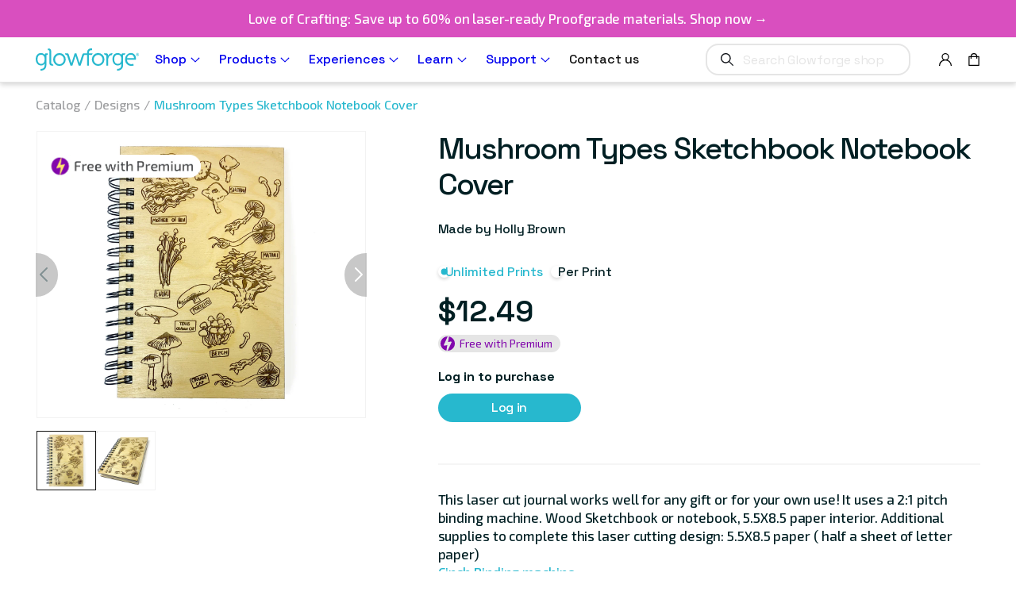

--- FILE ---
content_type: text/html; charset=utf-8
request_url: https://shop.glowforge.com/products/mushroom-types-sketchbook-notebook-cover
body_size: 54016
content:
<!doctype html>
<html class="no-js" lang="en">
  <head>
    <meta charset="utf-8">
    <meta http-equiv="X-UA-Compatible" content="IE=edge">
    <meta name="viewport" content="width=device-width,initial-scale=1">
    <meta name="theme-color" content="">
    <link rel="canonical" href="https://shop.glowforge.com/products/mushroom-types-sketchbook-notebook-cover">
    <link rel="preconnect" href="https://cdn.shopify.com" crossorigin>

    <!-- /snippets/env-config.liquid -->

<script>(function(){
    window.glowforgeEnv = window.glowforgeEnv || {};

    var assigned = {
      environment: 'production',
      intlSite: 'us',
      ecommCoreHost: 'https://glowforge.com',
      gfEcomAPIHost: 'https://api.glowforge.com',
      gfCoreHost: 'https://app.glowforge.com',
      multipassTemplate: 'https://accounts.glowforge.com/multipass?shop_prefix=us&return_url=%%%SHOPIFY_PATH%%%',
      affirmPublicKey: '8KWZ9ILRUX9M80MV',
      affirmCDN: 'https://cdn1.affirm.com/js/v2/affirm.js',
    };

    if(sessionStorage.getItem('local-development')) {
      assigned.ecommCoreHost = sessionStorage.getItem('local-development')
    }

    window.glowforgeEnv.get = function(setting){
      if(assigned.hasOwnProperty(setting)){
        return assigned[setting];
      } else {
        console.error("Missing value in glowforgeEnv.get('" + setting + "')");
      }
    }

    window.glowforgeEnv.multipassUrl = function(shopifyPath){
      var cleanPath = (!shopifyPath || !shopifyPath.startsWith("/")) ? '/' : shopifyPath
      var encoded = encodeURIComponent(cleanPath);
      return window.glowforgeEnv.get('multipassTemplate').replace('%%%SHOPIFY_PATH%%%', encoded);
    }
  })();
  </script>

    

    
      
        
            
        
            
        
            
        
            
        
            
        
            
        
            
        
            
        
            
        
            
        
            
        
      
    
<script>window.dataLayer = window.dataLayer ||[];function gtag(){dataLayer.push(arguments);}gtag('consent','default',{'ad_storage':'denied','analytics_storage':'denied'}); gtag("set", "ads_data_redaction", true);</script>
    <!-- Osano -->
    <script src="https://cmp.osano.com/6olgHScbUhfD7KdJ/169f7197-fd56-44ad-a73f-ae3553bfa0ef/osano.js"></script>
    <!-- End Osano -->
    <link rel="stylesheet" href="https://fonts.googleapis.com/css?family=Exo%202|Space%20Grotesk:300,%20400&display=swap">
<link rel="icon" type="image/png" href="//shop.glowforge.com/cdn/shop/files/favicon.png?crop=center&height=32&v=1614308017&width=32"><link rel="preconnect" href="https://fonts.shopifycdn.com" crossorigin><link rel='stylesheet' href='https://fonts.googleapis.com/css?family=Open+Sans:400,600|Lato:300,400,700|Space+Grotesk:300,400,500,700|Exo+2:300,400&display=swap' />

    <title>
      Mushroom Types Sketchbook Notebook Cover
 &ndash; Glowforge Shop</title>

    
      <meta name="description" content="This laser cut journal works well for any gift or for your own use! It uses a 2:1 pitch binding machine. Wood Sketchbook or notebook, 5.5X8.5 paper interior. Additional supplies to complete this laser cutting design: 5.5X8.5 paper ( half a sheet of letter paper) Cinch Binding machineLarge amount of bindingSmall amount ">
    

    <!-- /snippets/social-meta-tags.liquid -->


  <meta property="og:type" content="product">
  <meta property="og:title" content="Mushroom Types Sketchbook Notebook Cover">
  
    <meta property="og:image" content="http://shop.glowforge.com/cdn/shop/products/Mushroom-Types-Sketchbook-Notebook-Cover-2-square_grande.jpg?v=1674985927">
    <meta property="og:image:secure_url" content="https://shop.glowforge.com/cdn/shop/products/Mushroom-Types-Sketchbook-Notebook-Cover-2-square_grande.jpg?v=1674985927">
  
    <meta property="og:image" content="http://shop.glowforge.com/cdn/shop/products/Mushroom-Types-Sketchbook-Notebook-Cover-1-square_grande.jpg?v=1674985927">
    <meta property="og:image:secure_url" content="https://shop.glowforge.com/cdn/shop/products/Mushroom-Types-Sketchbook-Notebook-Cover-1-square_grande.jpg?v=1674985927">
  
  <meta property="og:description" content="This laser cut journal works well for any gift or for your own use! It uses a 2:1 pitch binding machine.
Wood Sketchbook or notebook, 5.5X8.5 paper interior.
Additional supplies to complete this laser cutting design:
5.5X8.5 paper ( half a sheet of letter paper) Cinch Binding machineLarge amount of bindingSmall amount if only making a fewWire cutters
How to use Cinch Binding Machine">
  <meta property="og:price:amount" content="
6.49">
  <meta property="og:price:currency" content="USD">

<meta property="og:url" content="https://shop.glowforge.com/products/mushroom-types-sketchbook-notebook-cover">
<meta property="og:site_name" content="Glowforge Shop">




  <meta name="twitter:card" content="summary">


  <meta name="twitter:title" content="Mushroom Types Sketchbook Notebook Cover">
  <meta name="twitter:description" content="This laser cut journal works well for any gift or for your own use! It uses a 2:1 pitch binding machine.
Wood Sketchbook or notebook, 5.5X8.5 paper interior.
Additional supplies to complete this laser">
  <meta name="twitter:image" content="https://shop.glowforge.com/cdn/shop/products/Mushroom-Types-Sketchbook-Notebook-Cover-1-square_grande.jpg?v=1674985927">
  <meta name="twitter:image:width" content="600">
  <meta name="twitter:image:height" content="600">



    <script>window.performance && window.performance.mark && window.performance.mark('shopify.content_for_header.start');</script><meta name="google-site-verification" content="ArCgj6UDIRweCVcVzdIruIyP4A52eNTWZFF37ENY6E0">
<meta name="facebook-domain-verification" content="bpjmoietgnpkroox8vyasw5sy3skzu">
<meta id="shopify-digital-wallet" name="shopify-digital-wallet" content="/1722318946/digital_wallets/dialog">
<meta name="shopify-checkout-api-token" content="67c7717c3cee8753f5d4aaf038db80c3">
<meta id="in-context-paypal-metadata" data-shop-id="1722318946" data-venmo-supported="false" data-environment="production" data-locale="en_US" data-paypal-v4="true" data-currency="USD">
<link rel="alternate" type="application/json+oembed" href="https://shop.glowforge.com/products/mushroom-types-sketchbook-notebook-cover.oembed">
<script async="async" src="/checkouts/internal/preloads.js?locale=en-US"></script>
<link rel="preconnect" href="https://shop.app" crossorigin="anonymous">
<script async="async" src="https://shop.app/checkouts/internal/preloads.js?locale=en-US&shop_id=1722318946" crossorigin="anonymous"></script>
<script id="apple-pay-shop-capabilities" type="application/json">{"shopId":1722318946,"countryCode":"US","currencyCode":"USD","merchantCapabilities":["supports3DS"],"merchantId":"gid:\/\/shopify\/Shop\/1722318946","merchantName":"Glowforge Shop","requiredBillingContactFields":["postalAddress","email","phone"],"requiredShippingContactFields":["postalAddress","email","phone"],"shippingType":"shipping","supportedNetworks":["visa","masterCard","amex","discover","elo","jcb"],"total":{"type":"pending","label":"Glowforge Shop","amount":"1.00"},"shopifyPaymentsEnabled":true,"supportsSubscriptions":true}</script>
<script id="shopify-features" type="application/json">{"accessToken":"67c7717c3cee8753f5d4aaf038db80c3","betas":["rich-media-storefront-analytics"],"domain":"shop.glowforge.com","predictiveSearch":true,"shopId":1722318946,"locale":"en"}</script>
<script>var Shopify = Shopify || {};
Shopify.shop = "glowforge-store.myshopify.com";
Shopify.locale = "en";
Shopify.currency = {"active":"USD","rate":"1.0"};
Shopify.country = "US";
Shopify.theme = {"name":"Copy of Production Theme 2.0","id":186821706097,"schema_name":"Dawn","schema_version":"4.0.0","theme_store_id":null,"role":"main"};
Shopify.theme.handle = "null";
Shopify.theme.style = {"id":null,"handle":null};
Shopify.cdnHost = "shop.glowforge.com/cdn";
Shopify.routes = Shopify.routes || {};
Shopify.routes.root = "/";</script>
<script type="module">!function(o){(o.Shopify=o.Shopify||{}).modules=!0}(window);</script>
<script>!function(o){function n(){var o=[];function n(){o.push(Array.prototype.slice.apply(arguments))}return n.q=o,n}var t=o.Shopify=o.Shopify||{};t.loadFeatures=n(),t.autoloadFeatures=n()}(window);</script>
<script>
  window.ShopifyPay = window.ShopifyPay || {};
  window.ShopifyPay.apiHost = "shop.app\/pay";
  window.ShopifyPay.redirectState = null;
</script>
<script id="shop-js-analytics" type="application/json">{"pageType":"product"}</script>
<script defer="defer" async type="module" src="//shop.glowforge.com/cdn/shopifycloud/shop-js/modules/v2/client.init-shop-cart-sync_BN7fPSNr.en.esm.js"></script>
<script defer="defer" async type="module" src="//shop.glowforge.com/cdn/shopifycloud/shop-js/modules/v2/chunk.common_Cbph3Kss.esm.js"></script>
<script defer="defer" async type="module" src="//shop.glowforge.com/cdn/shopifycloud/shop-js/modules/v2/chunk.modal_DKumMAJ1.esm.js"></script>
<script type="module">
  await import("//shop.glowforge.com/cdn/shopifycloud/shop-js/modules/v2/client.init-shop-cart-sync_BN7fPSNr.en.esm.js");
await import("//shop.glowforge.com/cdn/shopifycloud/shop-js/modules/v2/chunk.common_Cbph3Kss.esm.js");
await import("//shop.glowforge.com/cdn/shopifycloud/shop-js/modules/v2/chunk.modal_DKumMAJ1.esm.js");

  window.Shopify.SignInWithShop?.initShopCartSync?.({"fedCMEnabled":true,"windoidEnabled":true});

</script>
<script>
  window.Shopify = window.Shopify || {};
  if (!window.Shopify.featureAssets) window.Shopify.featureAssets = {};
  window.Shopify.featureAssets['shop-js'] = {"shop-cart-sync":["modules/v2/client.shop-cart-sync_CJVUk8Jm.en.esm.js","modules/v2/chunk.common_Cbph3Kss.esm.js","modules/v2/chunk.modal_DKumMAJ1.esm.js"],"init-fed-cm":["modules/v2/client.init-fed-cm_7Fvt41F4.en.esm.js","modules/v2/chunk.common_Cbph3Kss.esm.js","modules/v2/chunk.modal_DKumMAJ1.esm.js"],"init-shop-email-lookup-coordinator":["modules/v2/client.init-shop-email-lookup-coordinator_Cc088_bR.en.esm.js","modules/v2/chunk.common_Cbph3Kss.esm.js","modules/v2/chunk.modal_DKumMAJ1.esm.js"],"init-windoid":["modules/v2/client.init-windoid_hPopwJRj.en.esm.js","modules/v2/chunk.common_Cbph3Kss.esm.js","modules/v2/chunk.modal_DKumMAJ1.esm.js"],"shop-button":["modules/v2/client.shop-button_B0jaPSNF.en.esm.js","modules/v2/chunk.common_Cbph3Kss.esm.js","modules/v2/chunk.modal_DKumMAJ1.esm.js"],"shop-cash-offers":["modules/v2/client.shop-cash-offers_DPIskqss.en.esm.js","modules/v2/chunk.common_Cbph3Kss.esm.js","modules/v2/chunk.modal_DKumMAJ1.esm.js"],"shop-toast-manager":["modules/v2/client.shop-toast-manager_CK7RT69O.en.esm.js","modules/v2/chunk.common_Cbph3Kss.esm.js","modules/v2/chunk.modal_DKumMAJ1.esm.js"],"init-shop-cart-sync":["modules/v2/client.init-shop-cart-sync_BN7fPSNr.en.esm.js","modules/v2/chunk.common_Cbph3Kss.esm.js","modules/v2/chunk.modal_DKumMAJ1.esm.js"],"init-customer-accounts-sign-up":["modules/v2/client.init-customer-accounts-sign-up_CfPf4CXf.en.esm.js","modules/v2/client.shop-login-button_DeIztwXF.en.esm.js","modules/v2/chunk.common_Cbph3Kss.esm.js","modules/v2/chunk.modal_DKumMAJ1.esm.js"],"pay-button":["modules/v2/client.pay-button_CgIwFSYN.en.esm.js","modules/v2/chunk.common_Cbph3Kss.esm.js","modules/v2/chunk.modal_DKumMAJ1.esm.js"],"init-customer-accounts":["modules/v2/client.init-customer-accounts_DQ3x16JI.en.esm.js","modules/v2/client.shop-login-button_DeIztwXF.en.esm.js","modules/v2/chunk.common_Cbph3Kss.esm.js","modules/v2/chunk.modal_DKumMAJ1.esm.js"],"avatar":["modules/v2/client.avatar_BTnouDA3.en.esm.js"],"init-shop-for-new-customer-accounts":["modules/v2/client.init-shop-for-new-customer-accounts_CsZy_esa.en.esm.js","modules/v2/client.shop-login-button_DeIztwXF.en.esm.js","modules/v2/chunk.common_Cbph3Kss.esm.js","modules/v2/chunk.modal_DKumMAJ1.esm.js"],"shop-follow-button":["modules/v2/client.shop-follow-button_BRMJjgGd.en.esm.js","modules/v2/chunk.common_Cbph3Kss.esm.js","modules/v2/chunk.modal_DKumMAJ1.esm.js"],"checkout-modal":["modules/v2/client.checkout-modal_B9Drz_yf.en.esm.js","modules/v2/chunk.common_Cbph3Kss.esm.js","modules/v2/chunk.modal_DKumMAJ1.esm.js"],"shop-login-button":["modules/v2/client.shop-login-button_DeIztwXF.en.esm.js","modules/v2/chunk.common_Cbph3Kss.esm.js","modules/v2/chunk.modal_DKumMAJ1.esm.js"],"lead-capture":["modules/v2/client.lead-capture_DXYzFM3R.en.esm.js","modules/v2/chunk.common_Cbph3Kss.esm.js","modules/v2/chunk.modal_DKumMAJ1.esm.js"],"shop-login":["modules/v2/client.shop-login_CA5pJqmO.en.esm.js","modules/v2/chunk.common_Cbph3Kss.esm.js","modules/v2/chunk.modal_DKumMAJ1.esm.js"],"payment-terms":["modules/v2/client.payment-terms_BxzfvcZJ.en.esm.js","modules/v2/chunk.common_Cbph3Kss.esm.js","modules/v2/chunk.modal_DKumMAJ1.esm.js"]};
</script>
<script>(function() {
  var isLoaded = false;
  function asyncLoad() {
    if (isLoaded) return;
    isLoaded = true;
    var urls = ["https:\/\/cdn-scripts.signifyd.com\/shopify\/script-tag.js?shop=glowforge-store.myshopify.com","\/\/cdn.shopify.com\/s\/files\/1\/0257\/0108\/9360\/t\/85\/assets\/usf-license.js?shop=glowforge-store.myshopify.com","https:\/\/str.rise-ai.com\/?shop=glowforge-store.myshopify.com","https:\/\/strn.rise-ai.com\/?shop=glowforge-store.myshopify.com","https:\/\/static.fbot.me\/shopify\/friendbuy-shopify.js?merchantId=d70b976f-f875-440d-8a31-e6f892b5ab02\u0026shop=glowforge-store.myshopify.com","https:\/\/d26ky332zktp97.cloudfront.net\/shops\/Ny5WgKAs6foRfv6pQ\/colibrius-m.js?shop=glowforge-store.myshopify.com","https:\/\/api.pp-prod-ads.ue2.breadgateway.net\/api\/shopify-plugin-backend\/messaging-app\/cart.js?shopId=eae8de4c-045b-4f25-a6de-d8b4a92b731f\u0026shop=glowforge-store.myshopify.com","https:\/\/ottawa.getmulberry.com\/app\/adapter.js?shop=glowforge-store.myshopify.com","https:\/\/api-na1.hubapi.com\/scriptloader\/v1\/8614495.js?shop=glowforge-store.myshopify.com","\/\/backinstock.useamp.com\/widget\/19152_1767154644.js?category=bis\u0026v=6\u0026shop=glowforge-store.myshopify.com","https:\/\/s3.eu-west-1.amazonaws.com\/production-klarna-il-shopify-osm\/d3bc5d6366701989e2db5a93793900883f2d31a6\/glowforge-store.myshopify.com-1768837027808.js?shop=glowforge-store.myshopify.com"];
    for (var i = 0; i < urls.length; i++) {
      var s = document.createElement('script');
      s.type = 'text/javascript';
      s.async = true;
      s.src = urls[i];
      var x = document.getElementsByTagName('script')[0];
      x.parentNode.insertBefore(s, x);
    }
  };
  if(window.attachEvent) {
    window.attachEvent('onload', asyncLoad);
  } else {
    window.addEventListener('load', asyncLoad, false);
  }
})();</script>
<script id="__st">var __st={"a":1722318946,"offset":-28800,"reqid":"48f58ab7-bd05-4548-9acf-685c8d3fdc7e-1769762055","pageurl":"shop.glowforge.com\/products\/mushroom-types-sketchbook-notebook-cover","u":"d4976f2943d7","p":"product","rtyp":"product","rid":6837590949986};</script>
<script>window.ShopifyPaypalV4VisibilityTracking = true;</script>
<script id="captcha-bootstrap">!function(){'use strict';const t='contact',e='account',n='new_comment',o=[[t,t],['blogs',n],['comments',n],[t,'customer']],c=[[e,'customer_login'],[e,'guest_login'],[e,'recover_customer_password'],[e,'create_customer']],r=t=>t.map((([t,e])=>`form[action*='/${t}']:not([data-nocaptcha='true']) input[name='form_type'][value='${e}']`)).join(','),a=t=>()=>t?[...document.querySelectorAll(t)].map((t=>t.form)):[];function s(){const t=[...o],e=r(t);return a(e)}const i='password',u='form_key',d=['recaptcha-v3-token','g-recaptcha-response','h-captcha-response',i],f=()=>{try{return window.sessionStorage}catch{return}},m='__shopify_v',_=t=>t.elements[u];function p(t,e,n=!1){try{const o=window.sessionStorage,c=JSON.parse(o.getItem(e)),{data:r}=function(t){const{data:e,action:n}=t;return t[m]||n?{data:e,action:n}:{data:t,action:n}}(c);for(const[e,n]of Object.entries(r))t.elements[e]&&(t.elements[e].value=n);n&&o.removeItem(e)}catch(o){console.error('form repopulation failed',{error:o})}}const l='form_type',E='cptcha';function T(t){t.dataset[E]=!0}const w=window,h=w.document,L='Shopify',v='ce_forms',y='captcha';let A=!1;((t,e)=>{const n=(g='f06e6c50-85a8-45c8-87d0-21a2b65856fe',I='https://cdn.shopify.com/shopifycloud/storefront-forms-hcaptcha/ce_storefront_forms_captcha_hcaptcha.v1.5.2.iife.js',D={infoText:'Protected by hCaptcha',privacyText:'Privacy',termsText:'Terms'},(t,e,n)=>{const o=w[L][v],c=o.bindForm;if(c)return c(t,g,e,D).then(n);var r;o.q.push([[t,g,e,D],n]),r=I,A||(h.body.append(Object.assign(h.createElement('script'),{id:'captcha-provider',async:!0,src:r})),A=!0)});var g,I,D;w[L]=w[L]||{},w[L][v]=w[L][v]||{},w[L][v].q=[],w[L][y]=w[L][y]||{},w[L][y].protect=function(t,e){n(t,void 0,e),T(t)},Object.freeze(w[L][y]),function(t,e,n,w,h,L){const[v,y,A,g]=function(t,e,n){const i=e?o:[],u=t?c:[],d=[...i,...u],f=r(d),m=r(i),_=r(d.filter((([t,e])=>n.includes(e))));return[a(f),a(m),a(_),s()]}(w,h,L),I=t=>{const e=t.target;return e instanceof HTMLFormElement?e:e&&e.form},D=t=>v().includes(t);t.addEventListener('submit',(t=>{const e=I(t);if(!e)return;const n=D(e)&&!e.dataset.hcaptchaBound&&!e.dataset.recaptchaBound,o=_(e),c=g().includes(e)&&(!o||!o.value);(n||c)&&t.preventDefault(),c&&!n&&(function(t){try{if(!f())return;!function(t){const e=f();if(!e)return;const n=_(t);if(!n)return;const o=n.value;o&&e.removeItem(o)}(t);const e=Array.from(Array(32),(()=>Math.random().toString(36)[2])).join('');!function(t,e){_(t)||t.append(Object.assign(document.createElement('input'),{type:'hidden',name:u})),t.elements[u].value=e}(t,e),function(t,e){const n=f();if(!n)return;const o=[...t.querySelectorAll(`input[type='${i}']`)].map((({name:t})=>t)),c=[...d,...o],r={};for(const[a,s]of new FormData(t).entries())c.includes(a)||(r[a]=s);n.setItem(e,JSON.stringify({[m]:1,action:t.action,data:r}))}(t,e)}catch(e){console.error('failed to persist form',e)}}(e),e.submit())}));const S=(t,e)=>{t&&!t.dataset[E]&&(n(t,e.some((e=>e===t))),T(t))};for(const o of['focusin','change'])t.addEventListener(o,(t=>{const e=I(t);D(e)&&S(e,y())}));const B=e.get('form_key'),M=e.get(l),P=B&&M;t.addEventListener('DOMContentLoaded',(()=>{const t=y();if(P)for(const e of t)e.elements[l].value===M&&p(e,B);[...new Set([...A(),...v().filter((t=>'true'===t.dataset.shopifyCaptcha))])].forEach((e=>S(e,t)))}))}(h,new URLSearchParams(w.location.search),n,t,e,['guest_login'])})(!0,!0)}();</script>
<script integrity="sha256-4kQ18oKyAcykRKYeNunJcIwy7WH5gtpwJnB7kiuLZ1E=" data-source-attribution="shopify.loadfeatures" defer="defer" src="//shop.glowforge.com/cdn/shopifycloud/storefront/assets/storefront/load_feature-a0a9edcb.js" crossorigin="anonymous"></script>
<script crossorigin="anonymous" defer="defer" src="//shop.glowforge.com/cdn/shopifycloud/storefront/assets/shopify_pay/storefront-65b4c6d7.js?v=20250812"></script>
<script data-source-attribution="shopify.dynamic_checkout.dynamic.init">var Shopify=Shopify||{};Shopify.PaymentButton=Shopify.PaymentButton||{isStorefrontPortableWallets:!0,init:function(){window.Shopify.PaymentButton.init=function(){};var t=document.createElement("script");t.src="https://shop.glowforge.com/cdn/shopifycloud/portable-wallets/latest/portable-wallets.en.js",t.type="module",document.head.appendChild(t)}};
</script>
<script data-source-attribution="shopify.dynamic_checkout.buyer_consent">
  function portableWalletsHideBuyerConsent(e){var t=document.getElementById("shopify-buyer-consent"),n=document.getElementById("shopify-subscription-policy-button");t&&n&&(t.classList.add("hidden"),t.setAttribute("aria-hidden","true"),n.removeEventListener("click",e))}function portableWalletsShowBuyerConsent(e){var t=document.getElementById("shopify-buyer-consent"),n=document.getElementById("shopify-subscription-policy-button");t&&n&&(t.classList.remove("hidden"),t.removeAttribute("aria-hidden"),n.addEventListener("click",e))}window.Shopify?.PaymentButton&&(window.Shopify.PaymentButton.hideBuyerConsent=portableWalletsHideBuyerConsent,window.Shopify.PaymentButton.showBuyerConsent=portableWalletsShowBuyerConsent);
</script>
<script data-source-attribution="shopify.dynamic_checkout.cart.bootstrap">document.addEventListener("DOMContentLoaded",(function(){function t(){return document.querySelector("shopify-accelerated-checkout-cart, shopify-accelerated-checkout")}if(t())Shopify.PaymentButton.init();else{new MutationObserver((function(e,n){t()&&(Shopify.PaymentButton.init(),n.disconnect())})).observe(document.body,{childList:!0,subtree:!0})}}));
</script>
<link id="shopify-accelerated-checkout-styles" rel="stylesheet" media="screen" href="https://shop.glowforge.com/cdn/shopifycloud/portable-wallets/latest/accelerated-checkout-backwards-compat.css" crossorigin="anonymous">
<style id="shopify-accelerated-checkout-cart">
        #shopify-buyer-consent {
  margin-top: 1em;
  display: inline-block;
  width: 100%;
}

#shopify-buyer-consent.hidden {
  display: none;
}

#shopify-subscription-policy-button {
  background: none;
  border: none;
  padding: 0;
  text-decoration: underline;
  font-size: inherit;
  cursor: pointer;
}

#shopify-subscription-policy-button::before {
  box-shadow: none;
}

      </style>
<script id="sections-script" data-sections="product-recommendations,header" defer="defer" src="//shop.glowforge.com/cdn/shop/t/113/compiled_assets/scripts.js?v=33995"></script>
<script>window.performance && window.performance.mark && window.performance.mark('shopify.content_for_header.end');</script>


    <style data-shopify>
      @font-face {
  font-family: Assistant;
  font-weight: 400;
  font-style: normal;
  font-display: swap;
  src: url("//shop.glowforge.com/cdn/fonts/assistant/assistant_n4.9120912a469cad1cc292572851508ca49d12e768.woff2") format("woff2"),
       url("//shop.glowforge.com/cdn/fonts/assistant/assistant_n4.6e9875ce64e0fefcd3f4446b7ec9036b3ddd2985.woff") format("woff");
}

      @font-face {
  font-family: Assistant;
  font-weight: 700;
  font-style: normal;
  font-display: swap;
  src: url("//shop.glowforge.com/cdn/fonts/assistant/assistant_n7.bf44452348ec8b8efa3aa3068825305886b1c83c.woff2") format("woff2"),
       url("//shop.glowforge.com/cdn/fonts/assistant/assistant_n7.0c887fee83f6b3bda822f1150b912c72da0f7b64.woff") format("woff");
}

      
      
      @font-face {
  font-family: Lato;
  font-weight: 700;
  font-style: normal;
  font-display: swap;
  src: url("//shop.glowforge.com/cdn/fonts/lato/lato_n7.900f219bc7337bc57a7a2151983f0a4a4d9d5dcf.woff2") format("woff2"),
       url("//shop.glowforge.com/cdn/fonts/lato/lato_n7.a55c60751adcc35be7c4f8a0313f9698598612ee.woff") format("woff");
}


      :root {
        --font-body-family: Assistant, sans-serif;
        --font-body-style: normal;
        --font-body-weight: 400;

        --font-heading-family: Lato, sans-serif;
        --font-heading-style: normal;
        --font-heading-weight: 700;

        --font-body-scale: 1.0;
        --font-heading-scale: 1.0;

        --color-base-text: 18, 18, 18;
        --color-shadow: 18, 18, 18;
        --color-base-background-1: 255, 255, 255;
        --color-base-background-2: 243, 243, 243;
        --color-base-solid-button-labels: 255, 255, 255;
        --color-base-outline-button-labels: 18, 18, 18;
        --color-base-accent-1: 18, 18, 18;
        --color-base-accent-2: 51, 79, 180;
        --payment-terms-background-color: #FFFFFF;

        --gradient-base-background-1: #FFFFFF;
        --gradient-base-background-2: #F3F3F3;
        --gradient-base-accent-1: #121212;
        --gradient-base-accent-2: #334FB4;

        --media-padding: px;
        --media-border-opacity: 0.05;
        --media-border-width: 1px;
        --media-radius: 0px;
        --media-shadow-opacity: 0.0;
        --media-shadow-horizontal-offset: 0px;
        --media-shadow-vertical-offset: 0px;
        --media-shadow-blur-radius: 0px;

        --page-width: 120rem;
        --page-width-margin: 0rem;

        --card-image-padding: 0.0rem;
        --card-corner-radius: 0.0rem;
        --card-text-alignment: left;
        --card-border-width: 0.0rem;
        --card-border-opacity: 0.0;
        --card-shadow-opacity: 0.1;
        --card-shadow-horizontal-offset: 0.0rem;
        --card-shadow-vertical-offset: 0.0rem;
        --card-shadow-blur-radius: 0.0rem;

        --badge-corner-radius: 4.0rem;

        --popup-border-width: 1px;
        --popup-border-opacity: 0.1;
        --popup-corner-radius: 0px;
        --popup-shadow-opacity: 0.0;
        --popup-shadow-horizontal-offset: 0px;
        --popup-shadow-vertical-offset: 0px;
        --popup-shadow-blur-radius: 0px;

        --drawer-border-width: 1px;
        --drawer-border-opacity: 0.1;
        --drawer-shadow-opacity: 0.0;
        --drawer-shadow-horizontal-offset: 0px;
        --drawer-shadow-vertical-offset: 0px;
        --drawer-shadow-blur-radius: 0px;

        --spacing-sections-desktop: 0px;
        --spacing-sections-mobile: 0px;

        --grid-desktop-vertical-spacing: 16px;
        --grid-desktop-horizontal-spacing: 16px;
        --grid-mobile-vertical-spacing: 8px;
        --grid-mobile-horizontal-spacing: 8px;

        --text-boxes-border-opacity: 0.0;
        --text-boxes-border-width: 0px;
        --text-boxes-radius: 0px;
        --text-boxes-shadow-opacity: 0.0;
        --text-boxes-shadow-horizontal-offset: 0px;
        --text-boxes-shadow-vertical-offset: 0px;
        --text-boxes-shadow-blur-radius: 0px;

        --buttons-radius: 0px;
        --buttons-radius-outset: 0px;
        --buttons-border-width: 1px;
        --buttons-border-opacity: 1.0;
        --buttons-shadow-opacity: 0.0;
        --buttons-shadow-horizontal-offset: 0px;
        --buttons-shadow-vertical-offset: 0px;
        --buttons-shadow-blur-radius: 0px;
        --buttons-border-offset: 0px;

        --inputs-radius: 0px;
        --inputs-border-width: 1px;
        --inputs-border-opacity: 0.55;
        --inputs-shadow-opacity: 0.0;
        --inputs-shadow-horizontal-offset: 0px;
        --inputs-margin-offset: 0px;
        --inputs-shadow-vertical-offset: 0px;
        --inputs-shadow-blur-radius: 0px;
        --inputs-radius-outset: 0px;

        --variant-pills-radius: 40px;
        --variant-pills-border-width: 1px;
        --variant-pills-border-opacity: 0.55;
        --variant-pills-shadow-opacity: 0.0;
        --variant-pills-shadow-horizontal-offset: 0px;
        --variant-pills-shadow-vertical-offset: 0px;
        --variant-pills-shadow-blur-radius: 0px;
      }

      html {
        box-sizing: border-box;
        font-size: calc(var(--font-body-scale) * 62.5%);
        height: 100%;
      }

      body {
        display: grid;
        grid-template-rows: auto auto 1fr auto;
        grid-template-columns: 100%;
        min-height: 100%;
        margin: 0;
      }

      @media screen and (min-width: 750px) {
        body {
          font-size: 1.6rem;
        }
      }
    </style>

    <link href="//shop.glowforge.com/cdn/shop/t/113/assets/osano.css?v=94170578082473700141763662805" rel="stylesheet" type="text/css" media="all" />
    <link href="//shop.glowforge.com/cdn/shop/t/113/assets/base.css?v=14180617413277462841763662805" rel="stylesheet" type="text/css" media="all" />
    <link href="//shop.glowforge.com/cdn/shop/t/113/assets/guide.css?v=152181854265786826481763662805" rel="stylesheet" type="text/css" media="all" />
    <link href="//shop.glowforge.com/cdn/shop/t/113/assets/custom.css?v=100375717049845232021763672430" rel="stylesheet" type="text/css" media="all" />
<!-- Start of Littledata - Fix Google Analytics Script-->
    <!-- This file has been deprecated. -->
    <!-- End of Littledata - Fix Google Analytics Script -->

    <script src="//shop.glowforge.com/cdn/shop/t/113/assets/jquery-min.js?v=115860211936397945481763662805"></script>
    <script src="//shop.glowforge.com/cdn/shop/t/113/assets/mulberry-modal.js?v=144686332007666018381763662805"></script>
    <script src="//shop.glowforge.com/cdn/shop/t/113/assets/swiper.js?v=133301193072468997871763662805"></script>
    <script src="//shop.glowforge.com/cdn/shop/t/113/assets/global.js?v=72224422173867962481763662805" defer="defer"></script>
    <script src="//shop.glowforge.com/cdn/shop/t/113/assets/vendor.js?v=111859189701641283981763662805" defer="defer"></script>
    <script src="//shop.glowforge.com/cdn/shop/t/113/assets/footer.js?v=141832972232905298731763662805" defer="defer"></script>
    <script src="//shop.glowforge.com/cdn/shop/t/113/assets/custom.js?v=63113486000546557581763662805" defer="defer"></script>

    <script>
      document.documentElement.className = document.documentElement.className.replace('no-js', 'js');
      if (Shopify.designMode) {
        document.documentElement.classList.add('shopify-design-mode');
      }
    </script>

    <!-- Extend - Add necessary SDK script tags and configure the store -->
    <script src="https://sdk.helloextend.com/extend-sdk-client/v1/extend-sdk-client.min.js" defer="defer"></script>
    <script src="https://sdk.helloextend.com/extend-sdk-client-shopify-addon/v1/extend-sdk-client-shopify-addon.min.js" defer="defer"></script>
    <script defer="defer">
      window.addEventListener('DOMContentLoaded', function(){
        Extend.config({ storeId: 'ac413c69-b5c0-49ea-8ff2-5b7f8d50bc01', environment: 'production' })
      })
    </script>

    <!-- Header hook for plugins ================================================== -->
    <!-- /snippets/oldIE-js.liquid -->


<!--[if lt IE 9]>
<script src="//cdnjs.cloudflare.com/ajax/libs/html5shiv/3.7.2/html5shiv.min.js" type="text/javascript"></script>
<script src="//shop.glowforge.com/cdn/shop/t/113/assets/respond.min.js?v=33995" type="text/javascript"></script>
<link href="//shop.glowforge.com/cdn/shop/t/113/assets/respond-proxy.html" id="respond-proxy" rel="respond-proxy" />
<link href="//shop.glowforge.com/search?q=504775e8ac68d811c2afaab120c76ad0" id="respond-redirect" rel="respond-redirect" />
<script src="//shop.glowforge.com/search?q=504775e8ac68d811c2afaab120c76ad0" type="text/javascript"></script>
<![endif]-->



    <!-- Extend - Render polyfills to enable IE11 support -->
    <script defer="defer">
  window.addEventListener('DOMContentLoaded', function(){
    (function () {
      function URLSearchParams (searchString) {
        if(window.URLSearchParams){
          return new window.URLSearchParams(window.location.search).get(searchString)
        } else {
          var self = this;
          self.searchString = searchString;
          self.get = function (name) {
            var results = new RegExp('[\?&]' + name + '=([^&#]*)').exec(self.searchString);
            if (results == null) {
              return null;
            }
            else {
              return decodeURI(results[1]) || 0;
            }
          };
        } }
      window.Extend.URLSearchParams = URLSearchParams;
    })()
  })
</script>
<!-- usage: window.Extend.URLSearchParams('leadtoken') <-- returns the leadtoken regardless of browser -->


<script defer="defer">
  window.addEventListener('DOMContentLoaded', function(){
    (function () {
      function CustomEvent ( event, params ) {
        if ( typeof window.CustomEvent === "function" ) {
          return new window.CustomEvent(event, params);
        } else {
          params = params || { bubbles: false, cancelable: false, detail: null };
          var evt = document.createEvent( 'CustomEvent' );
          evt.initCustomEvent( event, params.bubbles, params.cancelable, params.detail );
          return evt;
        };
      }
      window.Extend.CustomEvent = CustomEvent;
    })();
  })
</script>
<!-- usage dispatching event:
window.dispatchEvent(window.Extend.CustomEvent('cartUpdated', { detail: cart })) params are not necessary -->


    <!-- Extend - Render aftermarket integration snippet -->
    <script>

  window.addEventListener('DOMContentLoaded', function () {

    if (window.Extend && window.ExtendShopify && window.Shopify && window.Shopify.currency && window.Shopify.currency.active === 'USD') {

      const params = (new URL(document.location)).searchParams;

      let leadToken = params.get('leadToken') ? params.get('leadToken') : params.get('leadtoken');

      if (leadToken) {
        Extend.aftermarketModal.open({
          leadToken: leadToken,
          onClose: function (plan, product, quantity) {
            if (plan && product) {
              ExtendShopify.addPlanToCart({ plan: plan, product: product, leadToken: leadToken, quantity: quantity || 1 }, function () {
                window.location = '/cart'
              })
            }
          }
        })
      }

    }

  })

</script>

    <!-- Extend - End Extend code -->

    <!-- Friendbuy Custom Script -->
    <script>
      var friendbuyAPI;
      friendWin = window;
      friendWin["friendbuyAPI"] = friendbuyAPI = friendWin["friendbuyAPI"] || [];

      friendbuyAPI.shopify = friendbuyAPI.shopify || {};

      shopifyCustomer = friendbuyAPI.shopify.customer;

      if (!shopifyCustomer) {
        friendbuyAPI.privateMode = true;
      }

      friendbuyAPI.merchantId = "d70b976f-f875-440d-8a31-e6f892b5ab02";

      (function (f, r, n, d, b, u, y) {
        while ((u = n.shift())) {
          (b = f.createElement(r)), (y = f.getElementsByTagName(r)[0]);
          b.async = 1;
          b.src = u;
          y.parentNode.insertBefore(b, y);
        }
      })(document, "script", [
        "https://static.fbot.me/friendbuy.js",
        "https://campaign.fbot.me/" + friendbuyAPI.merchantId + "/campaigns.js",
      ]);

      friendbuyAPI.push(["merchant", friendbuyAPI.merchantId]);

      friendbuyAPI.push(["url", friendWin.location.href]);

      if (shopifyCustomer && shopifyCustomer.id && shopifyCustomer.email) {
        if (shopifyCustomer.firstName && shopifyCustomer.lastName) {
          shopifyCustomer.name = `${shopifyCustomer.firstName} ${shopifyCustomer.lastName}`;
        }
        friendbuyAPI.push([
          "auth",
          friendbuyAPI.shopify.authMessage,
          friendbuyAPI.shopify.authSignature,
        ]);
        friendbuyAPI.push(["track", "customer", shopifyCustomer, true]);
      }
    </script>

    <script>
  _affirm_config = {
    public_api_key: glowforgeEnv.get("affirmPublicKey"),
    script: glowforgeEnv.get("affirmCDN")
  };
(function(l,g,m,e,a,f,b){var d,c=l[m]||{},h=document.createElement(f),n=document.getElementsByTagName(f)[0],k=function(a,b,c){return function(){a[b]._.push([c,arguments])}};c[e]=k(c,e,"set");d=c[e];c[a]={};c[a]._=[];d._=[];c[a][b]=k(c,a,b);a=0;for(b="set add save post open empty reset on off trigger ready setProduct".split(" ");a<b.length;a++)d[b[a]]=k(c,e,b[a]);a=0;for(b=["get","token","url","items"];a<b.length;a++)d[b[a]]=function(){};h.async=!0;h.src=g[f];n.parentNode.insertBefore(h,n);delete g[f];d(g);l[m]=c})(window,_affirm_config,"affirm","checkout","ui","script","ready");
</script>

<!-- Make sure the id here doesn't get overwritten if copying changes over from a dev theme -->
<script>window._usfTheme={
    id:122050216034,
    name:"Dawn",
    version:"4.0.0",
    vendor:"Shopify",
    applied:1,
    assetUrl:"//shop.glowforge.com/cdn/shop/t/113/assets/usf-boot.js?v=112632310317140905931763662805"
};
window._usfCustomerTags = null;
window._usfCollectionId = null;
window._usfCollectionDefaultSort = null;
window._usfLocale = "en";
window._usfRootUrl = "\/";
window._usfBadges = {
  freeWithPremium: "//shop.glowforge.com/cdn/shop/t/113/assets/prime_2066_425x.png?v=116805301225792311271763662805",
  designOfTheMonth: "//shop.glowforge.com/cdn/shop/t/113/assets/prime_1765_425x.png?v=153609716488767830031763662805",
  
    
      ['207154577777']: {
        image: "//shop.glowforge.com/cdn/shop/files/GF_HM24_badge_Aurange_300_off.svg?v=1735917186&width=80",
        alt: "",
        size: "Large",
        position: "Upper Right"
      },
    
      ['372181074289']: {
        image: "//shop.glowforge.com/cdn/shop/files/Black_Friday_3450180d-017d-4970-957b-72296b379933.png?v=1763734179&width=80",
        alt: "",
        size: "Medium",
        position: "Upper Right"
      },
    
      ['372092174705']: {
        image: "//shop.glowforge.com/cdn/shop/files/Screenshot_2025-11-20_at_7.08.33_PM.png?v=1763687342&width=80",
        alt: "",
        size: "Medium",
        position: "Upper Right"
      },
    
      ['338291163505']: {
        image: "//shop.glowforge.com/cdn/shop/files/GF-Aura-Bundle-3.png?v=1752689665&width=80",
        alt: "",
        size: "Large",
        position: "Upper Right"
      },
    
      ['338291196273']: {
        image: "//shop.glowforge.com/cdn/shop/files/GF-Aura-Bundle-1.png?v=1752689662&width=80",
        alt: "",
        size: "Medium",
        position: "Upper Right"
      },
    
      ['317103767921']: {
        image: "//shop.glowforge.com/cdn/shop/files/GF_-Bundle-Sale-Badge.svg?v=1744673835&width=80",
        alt: "",
        size: "Large",
        position: "Upper Right"
      },
    
      ['385655177585']: {
        image: "//shop.glowforge.com/cdn/shop/files/Certified_Rebuilt_Badge_Background_Removed.png?v=1769719303&width=80",
        alt: "",
        size: "Large",
        position: "Upper Right"
      },
    
      ['340144259441']: {
        image: "//shop.glowforge.com/cdn/shop/files/Buy2-Get1-badge-1.png?v=1753465270&width=80",
        alt: "",
        size: "Large",
        position: "Upper Right"
      },
    
      ['340144161137']: {
        image: "//shop.glowforge.com/cdn/shop/files/Offer-Badge-4.png?v=1753465131&width=80",
        alt: "",
        size: "Large",
        position: "Upper Right"
      },
    
      ['374523527537']: {
        image: "//shop.glowforge.com/cdn/shop/files/Screenshot_2025-12-01_at_7.38.06_AM.png?v=1764596350&width=80",
        alt: "",
        size: "Medium",
        position: "Upper Right"
      },
    
      ['331992269169']: {
        image: "//shop.glowforge.com/cdn/shop/files/GF_-Bundle-Sale-BadgeRed-Blue-White_copy.svg?v=1751386734&width=80",
        alt: "",
        size: "Medium",
        position: "Upper Right"
      },
    
      ['204047417713']: {
        image: "//shop.glowforge.com/cdn/shop/files/GF_HM24_badge_Aurange_save_400.svg?v=1732823287&width=80",
        alt: "",
        size: "Large",
        position: "Upper Right"
      },
    
      ['24375263330']: {
        image: "//shop.glowforge.com/cdn/shop/files/Group_1597883719.svg?v=1731348227&width=80",
        alt: "",
        size: "Large",
        position: "Upper Right"
      },
    
      ['24375296098']: {
        image: "//shop.glowforge.com/cdn/shop/files/Holiday_Magic_Badge_-_Performance.svg?v=1699394284&width=80",
        alt: "",
        size: "",
        position: ""
      },
    
      ['206728692081']: {
        image: "//shop.glowforge.com/cdn/shop/files/GF_HM24_badge_Aurange_save_400_3.svg?v=1735225122&width=80",
        alt: "",
        size: "Large",
        position: "Upper Right"
      },
    
      ['353347142001']: {
        image: "//shop.glowforge.com/cdn/shop/files/LaborDay-Offer-1.png?v=1756312899&width=80",
        alt: "",
        size: "Large",
        position: "Upper Right"
      },
    
      ['353347109233']: {
        image: "//shop.glowforge.com/cdn/shop/files/PlusHD-500-2.png?v=1756312864&width=80",
        alt: "",
        size: "Large",
        position: "Upper Right"
      },
    
      ['92854124642']: {
        image: "//shop.glowforge.com/cdn/shop/files/GF_HD_badge_-_NEW_1.svg?v=1716307724&width=80",
        alt: "",
        size: "Large",
        position: "Upper Right"
      },
    
      ['76766412898']: {
        image: "//shop.glowforge.com/cdn/shop/files/Spark-Badge-New.png?v=1713533509&width=80",
        alt: "",
        size: "Large",
        position: "Upper Right"
      },
    
      ['204069437809']: {
        image: "//shop.glowforge.com/cdn/shop/files/GF_HM24_badge_Magic_price.svg?v=1732890154&width=80",
        alt: "",
        size: "Large",
        position: "Upper Right"
      },
    
      ['381324099953']: {
        image: "//shop.glowforge.com/cdn/shop/files/sold-out-sign-vector-template_917138-853.avif?v=1767641561&width=80",
        alt: "",
        size: "Medium",
        position: "Upper Right"
      },
    
      ['201686352241']: {
        image: "//shop.glowforge.com/cdn/shop/files/GF_WFPG_badge.svg?v=1729880226&width=80",
        alt: "",
        size: "Large",
        position: "Lower Left"
      },
    
  
};
window._usfBundles = {
  
    
      ['339494895985']: {
        label: "Craftober sale:",
        original_price: "$1,598",
        discounted_price: "$999",
        sale_original_price: "$1,398",
        sale_discounted_price: "$999"
      },
    
  
};
window.usf = {
  settings: {"online":1,"version":"1.0.2.4112","shop":"glowforge-store.myshopify.com","siteId":"52dd8f65-591a-429a-899c-5e9341954c81","resUrl":"//cdn.shopify.com/s/files/1/0257/0108/9360/t/85/assets/","analyticsApiUrl":"https://svc-2-analytics-usf.hotyon.com/set","searchSvcUrl":"https://svc-2-usf.hotyon.com/","enabledPlugins":["preview-usf","sticky-filters-usf"],"showGotoTop":1,"mobileBreakpoint":660,"decimals":2,"useTrailingZeros":1,"decimalDisplay":".","thousandSeparator":",","currency":"USD","priceLongFormat":"${0} USD","priceFormat":"${0}","plugins":{},"revision":86784796,"filters":{"filtersHorzStyle":"default","filtersHorzPosition":"left","filtersMobileStyle":"default"},"instantSearch":{"online":1,"searchBoxSelector":"input[name=q]","numOfSuggestions":4,"numOfProductMatches":20,"numOfCollections":4,"numOfPages":4,"layout":"two-columns","productDisplayType":"list","productColumnPosition":"left","productsPerRow":2,"showPopularProducts":1,"numOfPopularProducts":6,"numOfRecentSearches":5},"search":{"online":1,"sortFields":["bestselling","-date","r","title","-title","price","-price","-discount"],"searchResultsUrl":"/pages/search-results","more":"infinite","itemsPerPage":28,"imageSizeType":"fixed","imageSize":"900,350","showSearchInputOnSearchPage":1,"searchResultsMetafields":"material.appearance\nmaterial.finishing\nokendo.StarRatingSnippet\nokendo.summaryData\ncustom.badges\ncustom.zoom_image\ncatalogDesign.dComp\ncustom.product_card_bundle_values","showAltImage":1,"showVendor":1,"showSale":1,"showSoldOut":1,"canChangeUrl":1},"collections":{"online":1,"collectionsPageUrl":"/pages/collections"},"filterNavigation":{"showSingle":1},"translation_en":{"search":"Search","latestSearches":"Latest searches","popularSearches":"Popular searches","viewAllResultsFor":"view all results for <span class=\"usf-highlight\">{0}</span>","viewAllResults":"view all results","noMatchesFoundFor":"No matches found for \"<b>{0}</b>\". Please try again with a different term.","productSearchResultWithTermSummary":"<b>{0}</b> results for '<b>{1}</b>'","productSearchResultSummary":"<b>{0}</b> products","productSearchNoResults":"<h2>No matching for '<b>{0}</b>'.</h2><p>But don't give up - check the filters, spelling or try less specific search terms.</p>","productSearchNoResultsEmptyTerm":"<h2>No results found.</h2><p>But don't give up - check the filters or try less specific terms.</p>","clearAll":"Clear all","clear":"Clear","clearAllFilters":"Clear all filters","clearFiltersBy":"Clear filters by {0}","filterBy":"Filter by {0}","sort":"Sort","sortBy_r":"Relevance","sortBy_title":"Title: A-Z","sortBy_-title":"Title: Z-A","sortBy_date":"Date: Old to New","sortBy_-date":"Date: New to Old","sortBy_price":"Price: Low to High","sortBy_-price":"Price: High to Low","sortBy_percentSale":"Percent sales: Low to High","sortBy_-percentSale":"Percent sales: High to Low","sortBy_-discount":"Discount: High to Low","sortBy_bestselling":"Best selling","sortBy_-available":"Inventory: High to Low","sortBy_producttype":"Product Type: A-Z","sortBy_-producttype":"Product Type: Z-A","sortBy_random":"Random","filters":"Filters","filterOptions":"Filter options","clearFilterOptions":"Clear all filter options","youHaveViewed":"You've viewed {0} of {1} products","loadMore":"Load more","loadPrev":"Load previous","productMatches":"Product matches","trending":"Trending","didYouMean":"Sorry, nothing found for '<b>{0}</b>'.<br>Did you mean '<b>{1}</b>'?","searchSuggestions":"Search suggestions","popularSearch":"Popular search","quantity":"Quantity","selectedVariantNotAvailable":"The selected variant is not available.","addToCart":"Add to cart","seeFullDetails":"See full details","chooseOptions":"Choose options","quickView":"Quick view","sale":"Sale","save":"Save","soldOut":"Sold out","viewItems":"View items","more":"More","all":"All","prevPage":"Previous page","gotoPage":"Go to page {0}","nextPage":"Next page","from":"From","collections":"Collections","pages":"Pages","sortBy_option:Country":"Country: A-Z","sortBy_-option:Country":"Country: Z-A","sortBy_option:Size":"Size: A-Z","sortBy_-option:Size":"Size: Z-A","sortBy_option:Thickness":"Thickness: A-Z","sortBy_-option:Thickness":"Thickness: Z-A","sortBy_option:Title":"Title: A-Z","sortBy_-option:Title":"Title: Z-A","sortBy_option:Type":"Type: A-Z","sortBy_-option:Type":"Type: Z-A","sortBy_metafield:catalogDesign.skillLevel":"catalogDesign.skillLevel: A-Z","sortBy_-metafield:catalogDesign.skillLevel":"catalogDesign.skillLevel: Z-A","sortBy_metafield:catalogDesign.customerLicense":"catalogDesign.customerLicense: A-Z","sortBy_-metafield:catalogDesign.customerLicense":"catalogDesign.customerLicense: Z-A","sortBy_metafield:catalogDesign.printTimeMinutes":"catalogDesign.printTimeMinutes: Low to High","sortBy_-metafield:catalogDesign.printTimeMinutes":"catalogDesign.printTimeMinutes: High to Low","sortBy_metafield:catalogDesign.materialsRecommended":"catalogDesign.materialsRecommended: A-Z","sortBy_-metafield:catalogDesign.materialsRecommended":"catalogDesign.materialsRecommended: Z-A","sortBy_metafield:catalogDesign.communityDesigns":"catalogDesign.communityDesigns: A-Z","sortBy_-metafield:catalogDesign.communityDesigns":"catalogDesign.communityDesigns: Z-A","sortBy_metafield:material.color":"material.color: A-Z","sortBy_-metafield:material.color":"material.color: Z-A","sortBy_metafield:material.finishing":"material.finishing: A-Z","sortBy_-metafield:material.finishing":"material.finishing: Z-A","sortBy_metafield:material.appearance":"material.appearance: A-Z","sortBy_-metafield:material.appearance":"material.appearance: Z-A","sortBy_metafield:catalogDesign.creatorDisplayName":"catalogDesign.creatorDisplayName: A-Z","sortBy_-metafield:catalogDesign.creatorDisplayName":"catalogDesign.creatorDisplayName: Z-A","sortBy_metafield:catalogDesign.materials1":"catalogDeign.materials1: A-Z","sortBy_-metafield:catalogDesign.materials1":"catalogDesign.materials1: Z-A","sortBy_metafield:catalogDesign.isPassthrough":"catalogDesign.isPassthrough: A-Z","sortBy_-metafield:catalogDesign.isPassthrough":"catalogDesign.isPassthrough: Z-A","sortBy_metafield:catalogDesign.additionalKeywords":"catalogDesign.additionalKeywords: A-Z","sortBy_-metafield:catalogDesign.additionalKeywords":"catalogDesign.additionalKeywords: Z-A","sortBy_metafield:catalogDesign.materials2":"catalogDesign.materials2: A-Z","sortBy_-metafield:catalogDesign.materials2":"catalogDesign.materials2: Z-A","sortBy_option:Product":"Product: A-Z","sortBy_-option:Product":"Product: Z-A","sortBy_option:Term":"Term: A-Z","sortBy_-option:Term":"Term: Z-A","sortBy_metafield:catalogDesign.creatorUserId":"catalogDesign.creatorUserId: A-Z","sortBy_-metafield:catalogDesign.creatorUserId":"catalogDesign.creatorUserId: Z-A","sortBy_metafield:okendo.summaryData{{\"reviewAverageValue\"}}":"okendo.summaryData{{\"reviewAverageValue\"}}: A-Z","sortBy_-metafield:okendo.summaryData{{\"reviewAverageValue\"}}":"okendo.summaryData{{\"reviewAverageValue\"}}: Z-A","sortBy_option:Denominations":"Denominations: A-Z","sortBy_-option:Denominations":"Denominations: Z-A","sortBy_metafield:catalogDesign.dComp":"catalogDesign.dComp: A-Z","sortBy_-metafield:catalogDesign.dComp":"catalogDesign.dComp: Z-A","sortBy_metafield:custom.performance_series_only":"custom.performance_series_only: A-Z","sortBy_-metafield:custom.performance_series_only":"custom.performance_series_only: Z-A","sortBy_varMetafield:custom.performance_series_only":"custom.performance_series_only: A-Z","sortBy_-varMetafield:custom.performance_series_only":"custom.performance_series_only: Z-A","sortBy_option:Style":"Style: A-Z","sortBy_-option:Style":"Style: Z-A","sortBy_metafield:catalogDesign.highlightedFeature":"catalogDesign.highlightedFeature: A-Z","sortBy_-metafield:catalogDesign.highlightedFeature":"catalogDesign.highlightedFeature: Z-A"}}
};
</script>
<script src="//shop.glowforge.com/cdn/shop/t/113/assets/usf-boot.js?v=112632310317140905931763662805" async></script>

    <style>

    .primenWrapper ul, ol {
        display: block;
        margin-block-start: 1em;
        margin-block-end: 1em;
        margin-inline-start: 0px;
        margin-inline-end: 0px;
        padding-inline-start: 40px;
        list-style-type: revert;
    }
    .primenWrapper li {
        list-style: inherit;
        list-style-position: inside;
    }

    .prime-d-block{display:block;}
    .prime-d-inline-block{display:inline-block;}
						
    .prime-align-middle{vertical-align:middle;}
    .prime-align-top {vertical-align: top;}
    
    .prime-m-0{margin: 0rem;} 
    .prime-mr-0{margin-right: 0rem;} 
    .prime-ml-0{margin-left: 0rem;}
    .prime-mt-0{margin-top: 0rem;}
    .prime-mb-0{margin-bottom: 0rem;}
    
    .prime-m-1{margin: .25rem;} 
    .prime-mr-1{margin-right: .25rem;} 
    .prime-ml-1{margin-left: .25rem;}
    .prime-mt-1{margin-top: .25rem;}
    .prime-mb-1{margin-bottom: .25rem;}

    .prime-m-2{margin: .5rem;} 
    .prime-mr-2{margin-right: .5rem;} 
    .prime-ml-2{margin-left: .5rem;}
    .prime-mt-2{margin-top: .5rem;}
    .prime-mb-2{margin-bottom: .5rem;}

    .prime-m-3{margin: 1em;} 
    .prime-mr-3{margin-right: 1rem;} 
    .prime-ml-3{margin-left: 1rem;}
    .prime-mt-3{margin-top: 1rem;}
    .prime-mb-3{margin-bottom: 1rem;}

    .prime-m-4{margin: 1.5rem;} 
    .prime-mr-4{margin-right: 1.5rem;} 
    .prime-ml-4{margin-left: 1.5rem;}
    .prime-mt-4{margin-top: 1.5rem;}
    .prime-mb-4{margin-bottom: 1.5rem;}

    .prime-m-5{margin: 3rem;} 
    .prime-mr-5{margin-right: 3rem;} 
    .prime-ml-5{margin-left: 3rem;}
    .prime-mt-5{margin-top: 3rem;}
    .prime-mb-5{margin-bottom: 3rem;}

    .prime-p-0{padding: 0rem;} 
    .prime-pr-0{padding-right: 0rem;} 
    .prime-pl-0{padding-left: 0rem;}
    .prime-pt-0{padding-top: 0rem;}
    .prime-pb-0{padding-bottom: 0rem;}
    
    .prime-p-1{padding: .25rem;} 
    .prime-pr-1{padding-right: .25rem;} 
    .prime-pl-1{padding-left: .25rem;}
    .prime-pt-1{padding-top: .25rem;}
    .prime-pb-1{padding-bottom: .25rem;}

    .prime-p-2{padding: .5rem;} 
    .prime-pr-2{padding-right: .5rem;} 
    .prime-pl-2{padding-left: .5rem;}
    .prime-pt-2{padding-top: .5rem;}
    .prime-pb-2{padding-bottom: .5rem;}

    .prime-p-3{padding: 1em;} 
    .prime-pr-3{padding-right: 1rem;} 
    .prime-pl-3{padding-left: 1rem;}
    .prime-pt-3{padding-top: 1rem;}
    .prime-pb-3{padding-bottom: 1rem;}

    .prime-p-4{padding: 1.5rem;} 
    .prime-pr-4{padding-right: 1.5rem;} 
    .prime-pl-4{padding-left: 1.5rem;}
    .prime-pt-4{padding-top: 1.5rem;}
    .prime-pb-4{padding-bottom: 1.5rem;}

    .prime-p-5{padding: 3rem;} 
    .prime-pr-5{padding-right: 3rem;} 
    .prime-pl-5{padding-left: 3rem;}
    .prime-pt-5{padding-top: 3rem;}
    .prime-pb-5{padding-bottom: 3rem;}

    .prime-px-2{padding-left:.5rem;padding-right:.5rem;}
    .prime-py-1{padding-top:.25rem;padding-bottom:.25rem;}
    .prime-mx-auto{margin-left: auto;margin-right: auto;}
    .prime-text-center{text-align:center;}
    .prime-text-left{text-align:left;}

    .prime-px-0{padding-left:0px !important;padding-right:0px !important;}

    .primebanPhotoOuter {line-height: 0px;}

    @-ms-viewport{width:device-width}html{box-sizing:border-box;-ms-overflow-style:scrollbar}*,::after,::before{box-sizing:inherit}.prime-container{width:100%;padding-right:15px;padding-left:15px;margin-right:auto;margin-left:auto}@media (min-width:576px){.prime-container{max-width:540px}}@media (min-width:768px){.prime-container{max-width:720px}}@media (min-width:992px){.prime-container{max-width:960px}}@media (min-width:1200px){.prime-container{max-width:1140px}}.prime-container-fluid{width:100%;padding-right:15px;padding-left:15px;margin-right:auto;margin-left:auto}.prime-row{display:-ms-flexbox;display:flex;-ms-flex-wrap:wrap;flex-wrap:wrap;margin-right:-15px;margin-left:-15px}.prime-no-gutters{margin-right:0;margin-left:0}.prime-no-gutters>.col,.prime-no-gutters>[class*=col-]{padding-right:0;padding-left:0}.prime-col,.prime-col-1,.prime-col-10,.prime-col-11,.prime-col-12,.prime-col-2,.prime-col-3,.prime-col-4,.prime-col-5,.prime-col-6,.prime-col-7,.prime-col-8,.prime-col-9,.prime-col-auto,.prime-col-lg,.prime-col-lg-1,.prime-col-lg-10,.prime-col-lg-11,.prime-col-lg-12,.prime-col-lg-2,.prime-col-lg-3,.prime-col-lg-4,.prime-col-lg-5,.prime-col-lg-6,.prime-col-lg-7,.prime-col-lg-8,.prime-col-lg-9,.prime-col-lg-auto,.prime-col-md,.prime-col-md-1,.prime-col-md-10,.prime-col-md-11,.prime-col-md-12,.prime-col-md-2,.prime-col-md-3,.prime-col-md-4,.prime-col-md-5,.prime-col-md-6,.prime-col-md-7,.prime-col-md-8,.prime-col-md-9,.prime-col-md-auto,.prime-col-sm,.prime-col-sm-1,.prime-col-sm-10,.prime-col-sm-11,.prime-col-sm-12,.prime-col-sm-2,.prime-col-sm-3,.prime-col-sm-4,.prime-col-sm-5,.prime-col-sm-6,.prime-col-sm-7,.prime-col-sm-8,.prime-col-sm-9,.prime-col-sm-auto,.prime-col-xl,.prime-col-xl-1,.prime-col-xl-10,.prime-col-xl-11,.prime-col-xl-12,.prime-col-xl-2,.prime-col-xl-3,.prime-col-xl-4,.prime-col-xl-5,.prime-col-xl-6,.prime-col-xl-7,.prime-col-xl-8,.prime-col-xl-9,.prime-col-xl-auto{position:relative;width:100%;min-height:1px;padding-right:15px;padding-left:15px}.prime-col{-ms-flex-preferred-size:0;flex-basis:0;-ms-flex-positive:1;flex-grow:1;max-width:100%}.prime-col-auto{-ms-flex:0 0 auto;flex:0 0 auto;width:auto;max-width:none}.prime-col-1{-ms-flex:0 0 8.333333%;flex:0 0 8.333333%;max-width:8.333333%}.prime-col-2{-ms-flex:0 0 16.666667%;flex:0 0 16.666667%;max-width:16.666667%}.prime-col-3{-ms-flex:0 0 25%;flex:0 0 25%;max-width:25%}.prime-col-4{-ms-flex:0 0 33.333333%;flex:0 0 33.333333%;max-width:33.333333%}.prime-col-5{-ms-flex:0 0 41.666667%;flex:0 0 41.666667%;max-width:41.666667%}.prime-col-6{-ms-flex:0 0 50%;flex:0 0 50%;max-width:50%}.prime-col-7{-ms-flex:0 0 58.333333%;flex:0 0 58.333333%;max-width:58.333333%}.prime-col-8{-ms-flex:0 0 66.666667%;flex:0 0 66.666667%;max-width:66.666667%}.prime-col-9{-ms-flex:0 0 75%;flex:0 0 75%;max-width:75%}.prime-col-10{-ms-flex:0 0 83.333333%;flex:0 0 83.333333%;max-width:83.333333%}.prime-col-11{-ms-flex:0 0 91.666667%;flex:0 0 91.666667%;max-width:91.666667%}.prime-col-12{-ms-flex:0 0 100%;flex:0 0 100%;max-width:100%}.prime-order-first{-ms-flex-order:-1;order:-1}.prime-order-last{-ms-flex-order:13;order:13}.prime-order-0{-ms-flex-order:0;order:0}.prime-order-1{-ms-flex-order:1;order:1}.prime-order-2{-ms-flex-order:2;order:2}.prime-order-3{-ms-flex-order:3;order:3}.prime-order-4{-ms-flex-order:4;order:4}.prime-order-5{-ms-flex-order:5;order:5}.prime-order-6{-ms-flex-order:6;order:6}.prime-order-7{-ms-flex-order:7;order:7}.prime-order-8{-ms-flex-order:8;order:8}.prime-order-9{-ms-flex-order:9;order:9}.prime-order-10{-ms-flex-order:10;order:10}.prime-order-11{-ms-flex-order:11;order:11}.prime-order-12{-ms-flex-order:12;order:12}.prime-offset-1{margin-left:8.333333%}.prime-offset-2{margin-left:16.666667%}.prime-offset-3{margin-left:25%}.prime-offset-4{margin-left:33.333333%}.prime-offset-5{margin-left:41.666667%}.prime-offset-6{margin-left:50%}.prime-offset-7{margin-left:58.333333%}.prime-offset-8{margin-left:66.666667%}.prime-offset-9{margin-left:75%}.prime-offset-10{margin-left:83.333333%}.prime-offset-11{margin-left:91.666667%}@media (min-width:576px){.prime-col-sm{-ms-flex-preferred-size:0;flex-basis:0;-ms-flex-positive:1;flex-grow:1;max-width:100%}.prime-col-sm-auto{-ms-flex:0 0 auto;flex:0 0 auto;width:auto;max-width:none}.prime-col-sm-1{-ms-flex:0 0 8.333333%;flex:0 0 8.333333%;max-width:8.333333%}.prime-col-sm-2{-ms-flex:0 0 16.666667%;flex:0 0 16.666667%;max-width:16.666667%}.prime-col-sm-3{-ms-flex:0 0 25%;flex:0 0 25%;max-width:25%}.prime-col-sm-4{-ms-flex:0 0 33.333333%;flex:0 0 33.333333%;max-width:33.333333%}.prime-col-sm-5{-ms-flex:0 0 41.666667%;flex:0 0 41.666667%;max-width:41.666667%}.prime-col-sm-6{-ms-flex:0 0 50%;flex:0 0 50%;max-width:50%}.prime-col-sm-7{-ms-flex:0 0 58.333333%;flex:0 0 58.333333%;max-width:58.333333%}.prime-col-sm-8{-ms-flex:0 0 66.666667%;flex:0 0 66.666667%;max-width:66.666667%}.prime-col-sm-9{-ms-flex:0 0 75%;flex:0 0 75%;max-width:75%}.prime-col-sm-10{-ms-flex:0 0 83.333333%;flex:0 0 83.333333%;max-width:83.333333%}.prime-col-sm-11{-ms-flex:0 0 91.666667%;flex:0 0 91.666667%;max-width:91.666667%}.prime-col-sm-12{-ms-flex:0 0 100%;flex:0 0 100%;max-width:100%}.prime-order-sm-first{-ms-flex-order:-1;order:-1}.prime-order-sm-last{-ms-flex-order:13;order:13}.prime-order-sm-0{-ms-flex-order:0;order:0}.prime-order-sm-1{-ms-flex-order:1;order:1}.prime-order-sm-2{-ms-flex-order:2;order:2}.prime-order-sm-3{-ms-flex-order:3;order:3}.prime-order-sm-4{-ms-flex-order:4;order:4}.prime-order-sm-5{-ms-flex-order:5;order:5}.prime-order-sm-6{-ms-flex-order:6;order:6}.prime-order-sm-7{-ms-flex-order:7;order:7}.prime-order-sm-8{-ms-flex-order:8;order:8}.prime-order-sm-9{-ms-flex-order:9;order:9}.prime-order-sm-10{-ms-flex-order:10;order:10}.prime-order-sm-11{-ms-flex-order:11;order:11}.prime-order-sm-12{-ms-flex-order:12;order:12}.prime-offset-sm-0{margin-left:0}.prime-offset-sm-1{margin-left:8.333333%}.prime-offset-sm-2{margin-left:16.666667%}.prime-offset-sm-3{margin-left:25%}.prime-offset-sm-4{margin-left:33.333333%}.prime-offset-sm-5{margin-left:41.666667%}.prime-offset-sm-6{margin-left:50%}.prime-offset-sm-7{margin-left:58.333333%}.prime-offset-sm-8{margin-left:66.666667%}.prime-offset-sm-9{margin-left:75%}.prime-offset-sm-10{margin-left:83.333333%}.prime-offset-sm-11{margin-left:91.666667%}}@media (min-width:768px){.prime-col-md{-ms-flex-preferred-size:0;flex-basis:0;-ms-flex-positive:1;flex-grow:1;max-width:100%}.prime-col-md-auto{-ms-flex:0 0 auto;flex:0 0 auto;width:auto;max-width:none}.prime-col-md-1{-ms-flex:0 0 8.333333%;flex:0 0 8.333333%;max-width:8.333333%}.prime-col-md-2{-ms-flex:0 0 16.666667%;flex:0 0 16.666667%;max-width:16.666667%}.prime-col-md-3{-ms-flex:0 0 25%;flex:0 0 25%;max-width:25%}.prime-col-md-4{-ms-flex:0 0 33.333333%;flex:0 0 33.333333%;max-width:33.333333%}.prime-col-md-5{-ms-flex:0 0 41.666667%;flex:0 0 41.666667%;max-width:41.666667%}.prime-col-md-6{-ms-flex:0 0 50%;flex:0 0 50%;max-width:50%}.prime-col-md-7{-ms-flex:0 0 58.333333%;flex:0 0 58.333333%;max-width:58.333333%}.prime-col-md-8{-ms-flex:0 0 66.666667%;flex:0 0 66.666667%;max-width:66.666667%}.prime-col-md-9{-ms-flex:0 0 75%;flex:0 0 75%;max-width:75%}.prime-col-md-10{-ms-flex:0 0 83.333333%;flex:0 0 83.333333%;max-width:83.333333%}.prime-col-md-11{-ms-flex:0 0 91.666667%;flex:0 0 91.666667%;max-width:91.666667%}.prime-col-md-12{-ms-flex:0 0 100%;flex:0 0 100%;max-width:100%}.prime-order-md-first{-ms-flex-order:-1;order:-1}.prime-order-md-last{-ms-flex-order:13;order:13}.prime-order-md-0{-ms-flex-order:0;order:0}.prime-order-md-1{-ms-flex-order:1;order:1}.prime-order-md-2{-ms-flex-order:2;order:2}.prime-order-md-3{-ms-flex-order:3;order:3}.prime-order-md-4{-ms-flex-order:4;order:4}.prime-order-md-5{-ms-flex-order:5;order:5}.prime-order-md-6{-ms-flex-order:6;order:6}.prime-order-md-7{-ms-flex-order:7;order:7}.prime-order-md-8{-ms-flex-order:8;order:8}.prime-order-md-9{-ms-flex-order:9;order:9}.prime-order-md-10{-ms-flex-order:10;order:10}.prime-order-md-11{-ms-flex-order:11;order:11}.prime-order-md-12{-ms-flex-order:12;order:12}.prime-offset-md-0{margin-left:0}.prime-offset-md-1{margin-left:8.333333%}.prime-offset-md-2{margin-left:16.666667%}.prime-offset-md-3{margin-left:25%}.prime-offset-md-4{margin-left:33.333333%}.prime-offset-md-5{margin-left:41.666667%}.prime-offset-md-6{margin-left:50%}.prime-offset-md-7{margin-left:58.333333%}.prime-offset-md-8{margin-left:66.666667%}.prime-offset-md-9{margin-left:75%}.prime-offset-md-10{margin-left:83.333333%}.prime-offset-md-11{margin-left:91.666667%}}@media (min-width:992px){.prime-col-lg{-ms-flex-preferred-size:0;flex-basis:0;-ms-flex-positive:1;flex-grow:1;max-width:100%}.prime-col-lg-auto{-ms-flex:0 0 auto;flex:0 0 auto;width:auto;max-width:none}.prime-col-lg-1{-ms-flex:0 0 8.333333%;flex:0 0 8.333333%;max-width:8.333333%}.prime-col-lg-2{-ms-flex:0 0 16.666667%;flex:0 0 16.666667%;max-width:16.666667%}.prime-col-lg-3{-ms-flex:0 0 25%;flex:0 0 25%;max-width:25%}.prime-col-lg-4{-ms-flex:0 0 33.333333%;flex:0 0 33.333333%;max-width:33.333333%}.prime-col-lg-5{-ms-flex:0 0 41.666667%;flex:0 0 41.666667%;max-width:41.666667%}.prime-col-lg-6{-ms-flex:0 0 50%;flex:0 0 50%;max-width:50%}.prime-col-lg-7{-ms-flex:0 0 58.333333%;flex:0 0 58.333333%;max-width:58.333333%}.prime-col-lg-8{-ms-flex:0 0 66.666667%;flex:0 0 66.666667%;max-width:66.666667%}.prime-col-lg-9{-ms-flex:0 0 75%;flex:0 0 75%;max-width:75%}.prime-col-lg-10{-ms-flex:0 0 83.333333%;flex:0 0 83.333333%;max-width:83.333333%}.prime-col-lg-11{-ms-flex:0 0 91.666667%;flex:0 0 91.666667%;max-width:91.666667%}.prime-col-lg-12{-ms-flex:0 0 100%;flex:0 0 100%;max-width:100%}.prime-order-lg-first{-ms-flex-order:-1;order:-1}.prime-order-lg-last{-ms-flex-order:13;order:13}.prime-order-lg-0{-ms-flex-order:0;order:0}.prime-order-lg-1{-ms-flex-order:1;order:1}.prime-order-lg-2{-ms-flex-order:2;order:2}.prime-order-lg-3{-ms-flex-order:3;order:3}.prime-order-lg-4{-ms-flex-order:4;order:4}.prime-order-lg-5{-ms-flex-order:5;order:5}.prime-order-lg-6{-ms-flex-order:6;order:6}.prime-order-lg-7{-ms-flex-order:7;order:7}.prime-order-lg-8{-ms-flex-order:8;order:8}.prime-order-lg-9{-ms-flex-order:9;order:9}.prime-order-lg-10{-ms-flex-order:10;order:10}.prime-order-lg-11{-ms-flex-order:11;order:11}.prime-order-lg-12{-ms-flex-order:12;order:12}.prime-offset-lg-0{margin-left:0}.prime-offset-lg-1{margin-left:8.333333%}.prime-offset-lg-2{margin-left:16.666667%}.prime-offset-lg-3{margin-left:25%}.prime-offset-lg-4{margin-left:33.333333%}.prime-offset-lg-5{margin-left:41.666667%}.prime-offset-lg-6{margin-left:50%}.prime-offset-lg-7{margin-left:58.333333%}.prime-offset-lg-8{margin-left:66.666667%}.prime-offset-lg-9{margin-left:75%}.prime-offset-lg-10{margin-left:83.333333%}.prime-offset-lg-11{margin-left:91.666667%}}@media (min-width:1200px){.prime-col-xl{-ms-flex-preferred-size:0;flex-basis:0;-ms-flex-positive:1;flex-grow:1;max-width:100%}.prime-col-xl-auto{-ms-flex:0 0 auto;flex:0 0 auto;width:auto;max-width:none}.prime-col-xl-1{-ms-flex:0 0 8.333333%;flex:0 0 8.333333%;max-width:8.333333%}.prime-col-xl-2{-ms-flex:0 0 16.666667%;flex:0 0 16.666667%;max-width:16.666667%}.prime-col-xl-3{-ms-flex:0 0 25%;flex:0 0 25%;max-width:25%}.prime-col-xl-4{-ms-flex:0 0 33.333333%;flex:0 0 33.333333%;max-width:33.333333%}.prime-col-xl-5{-ms-flex:0 0 41.666667%;flex:0 0 41.666667%;max-width:41.666667%}.prime-col-xl-6{-ms-flex:0 0 50%;flex:0 0 50%;max-width:50%}.prime-col-xl-7{-ms-flex:0 0 58.333333%;flex:0 0 58.333333%;max-width:58.333333%}.prime-col-xl-8{-ms-flex:0 0 66.666667%;flex:0 0 66.666667%;max-width:66.666667%}.prime-col-xl-9{-ms-flex:0 0 75%;flex:0 0 75%;max-width:75%}.prime-col-xl-10{-ms-flex:0 0 83.333333%;flex:0 0 83.333333%;max-width:83.333333%}.prime-col-xl-11{-ms-flex:0 0 91.666667%;flex:0 0 91.666667%;max-width:91.666667%}.prime-col-xl-12{-ms-flex:0 0 100%;flex:0 0 100%;max-width:100%}.prime-order-xl-first{-ms-flex-order:-1;order:-1}.prime-order-xl-last{-ms-flex-order:13;order:13}.prime-order-xl-0{-ms-flex-order:0;order:0}.prime-order-xl-1{-ms-flex-order:1;order:1}.prime-order-xl-2{-ms-flex-order:2;order:2}.prime-order-xl-3{-ms-flex-order:3;order:3}.prime-order-xl-4{-ms-flex-order:4;order:4}.prime-order-xl-5{-ms-flex-order:5;order:5}.prime-order-xl-6{-ms-flex-order:6;order:6}.prime-order-xl-7{-ms-flex-order:7;order:7}.prime-order-xl-8{-ms-flex-order:8;order:8}.prime-order-xl-9{-ms-flex-order:9;order:9}.prime-order-xl-10{-ms-flex-order:10;order:10}.prime-order-xl-11{-ms-flex-order:11;order:11}.prime-order-xl-12{-ms-flex-order:12;order:12}.prime-offset-xl-0{margin-left:0}.prime-offset-xl-1{margin-left:8.333333%}.prime-offset-xl-2{margin-left:16.666667%}.prime-offset-xl-3{margin-left:25%}.prime-offset-xl-4{margin-left:33.333333%}.prime-offset-xl-5{margin-left:41.666667%}.prime-offset-xl-6{margin-left:50%}.prime-offset-xl-7{margin-left:58.333333%}.prime-offset-xl-8{margin-left:66.666667%}.prime-offset-xl-9{margin-left:75%}.prime-offset-xl-10{margin-left:83.333333%}.prime-offset-xl-11{margin-left:91.666667%}}.prime-d-none{display:none!important}.prime-d-inline{display:inline!important}.prime-d-inline-block{display:inline-block!important}.prime-d-block{display:block!important}.prime-d-table{display:table!important}.prime-d-table-row{display:table-row!important}.prime-d-table-cell{display:table-cell!important}.prime-d-flex{display:-ms-flexbox!important;display:flex!important}.prime-d-inline-flex{display:-ms-inline-flexbox!important;display:inline-flex!important}@media (min-width:576px){.prime-d-sm-none{display:none!important}.prime-d-sm-inline{display:inline!important}.prime-d-sm-inline-block{display:inline-block!important}.prime-d-sm-block{display:block!important}.prime-d-sm-table{display:table!important}.prime-d-sm-table-row{display:table-row!important}.prime-d-sm-table-cell{display:table-cell!important}.prime-d-sm-flex{display:-ms-flexbox!important;display:flex!important}.prime-d-sm-inline-flex{display:-ms-inline-flexbox!important;display:inline-flex!important}}@media (min-width:768px){.prime-d-md-none{display:none!important}.prime-d-md-inline{display:inline!important}.prime-d-md-inline-block{display:inline-block!important}.prime-d-md-block{display:block!important}.prime-d-md-table{display:table!important}.prime-d-md-table-row{display:table-row!important}.prime-d-md-table-cell{display:table-cell!important}.prime-d-md-flex{display:-ms-flexbox!important;display:flex!important}.prime-d-md-inline-flex{display:-ms-inline-flexbox!important;display:inline-flex!important}}@media (min-width:992px){.prime-d-lg-none{display:none!important}.prime-d-lg-inline{display:inline!important}.prime-d-lg-inline-block{display:inline-block!important}.prime-d-lg-block{display:block!important}.prime-d-lg-table{display:table!important}.prime-d-lg-table-row{display:table-row!important}.prime-d-lg-table-cell{display:table-cell!important}.prime-d-lg-flex{display:-ms-flexbox!important;display:flex!important}.prime-d-lg-inline-flex{display:-ms-inline-flexbox!important;display:inline-flex!important}}@media (min-width:1200px){.prime-d-xl-none{display:none!important}.prime-d-xl-inline{display:inline!important}.prime-d-xl-inline-block{display:inline-block!important}.prime-d-xl-block{display:block!important}.prime-d-xl-table{display:table!important}.prime-d-xl-table-row{display:table-row!important}.prime-d-xl-table-cell{display:table-cell!important}.prime-d-xl-flex{display:-ms-flexbox!important;display:flex!important}.prime-d-xl-inline-flex{display:-ms-inline-flexbox!important;display:inline-flex!important}}@media  print{.prime-d-print-none{display:none!important}.prime-d-print-inline{display:inline!important}.prime-d-print-inline-block{display:inline-block!important}.prime-d-print-block{display:block!important}.prime-d-print-table{display:table!important}.prime-d-print-table-row{display:table-row!important}.prime-d-print-table-cell{display:table-cell!important}.prime-d-print-flex{display:-ms-flexbox!important;display:flex!important}.prime-d-print-inline-flex{display:-ms-inline-flexbox!important;display:inline-flex!important}}.prime-flex-row{-ms-flex-direction:row!important;flex-direction:row!important}.prime-flex-column{-ms-flex-direction:column!important;flex-direction:column!important}.prime-flex-row-reverse{-ms-flex-direction:row-reverse!important;flex-direction:row-reverse!important}.prime-flex-column-reverse{-ms-flex-direction:column-reverse!important;flex-direction:column-reverse!important}.prime-flex-wrap{-ms-flex-wrap:wrap!important;flex-wrap:wrap!important}.prime-flex-nowrap{-ms-flex-wrap:nowrap!important;flex-wrap:nowrap!important}.prime-flex-wrap-reverse{-ms-flex-wrap:wrap-reverse!important;flex-wrap:wrap-reverse!important}.prime-flex-fill{-ms-flex:1 1 auto!important;flex:1 1 auto!important}.prime-flex-grow-0{-ms-flex-positive:0!important;flex-grow:0!important}.prime-flex-grow-1{-ms-flex-positive:1!important;flex-grow:1!important}.prime-flex-shrink-0{-ms-flex-negative:0!important;flex-shrink:0!important}.prime-flex-shrink-1{-ms-flex-negative:1!important;flex-shrink:1!important}.prime-justify-content-start{-ms-flex-pack:start!important;justify-content:flex-start!important}.prime-justify-content-end{-ms-flex-pack:end!important;justify-content:flex-end!important}.prime-justify-content-center{-ms-flex-pack:center!important;justify-content:center!important}.prime-justify-content-between{-ms-flex-pack:justify!important;justify-content:space-between!important}.prime-justify-content-around{-ms-flex-pack:distribute!important;justify-content:space-around!important}.prime-align-items-start{-ms-flex-align:start!important;align-items:flex-start!important}.prime-align-items-end{-ms-flex-align:end!important;align-items:flex-end!important}.prime-align-items-center{-ms-flex-align:center!important;align-items:center!important}.prime-align-items-baseline{-ms-flex-align:baseline!important;align-items:baseline!important}.prime-align-items-stretch{-ms-flex-align:stretch!important;align-items:stretch!important}.prime-align-content-start{-ms-flex-line-pack:start!important;align-content:flex-start!important}.prime-align-content-end{-ms-flex-line-pack:end!important;align-content:flex-end!important}.prime-align-content-center{-ms-flex-line-pack:center!important;align-content:center!important}.prime-align-content-between{-ms-flex-line-pack:justify!important;align-content:space-between!important}.prime-align-content-around{-ms-flex-line-pack:distribute!important;align-content:space-around!important}.prime-align-content-stretch{-ms-flex-line-pack:stretch!important;align-content:stretch!important}.prime-align-self-auto{-ms-flex-item-align:auto!important;align-self:auto!important}.prime-align-self-start{-ms-flex-item-align:start!important;align-self:flex-start!important}.prime-align-self-end{-ms-flex-item-align:end!important;align-self:flex-end!important}.prime-align-self-center{-ms-flex-item-align:center!important;align-self:center!important}.prime-align-self-baseline{-ms-flex-item-align:baseline!important;align-self:baseline!important}.prime-align-self-stretch{-ms-flex-item-align:stretch!important;align-self:stretch!important}@media (min-width:576px){.prime-flex-sm-row{-ms-flex-direction:row!important;flex-direction:row!important}.prime-flex-sm-column{-ms-flex-direction:column!important;flex-direction:column!important}.prime-flex-sm-row-reverse{-ms-flex-direction:row-reverse!important;flex-direction:row-reverse!important}.prime-flex-sm-column-reverse{-ms-flex-direction:column-reverse!important;flex-direction:column-reverse!important}.prime-flex-sm-wrap{-ms-flex-wrap:wrap!important;flex-wrap:wrap!important}.prime-flex-sm-nowrap{-ms-flex-wrap:nowrap!important;flex-wrap:nowrap!important}.prime-flex-sm-wrap-reverse{-ms-flex-wrap:wrap-reverse!important;flex-wrap:wrap-reverse!important}.prime-flex-sm-fill{-ms-flex:1 1 auto!important;flex:1 1 auto!important}.prime-flex-sm-grow-0{-ms-flex-positive:0!important;flex-grow:0!important}.prime-flex-sm-grow-1{-ms-flex-positive:1!important;flex-grow:1!important}.prime-flex-sm-shrink-0{-ms-flex-negative:0!important;flex-shrink:0!important}.prime-flex-sm-shrink-1{-ms-flex-negative:1!important;flex-shrink:1!important}.prime-justify-content-sm-start{-ms-flex-pack:start!important;justify-content:flex-start!important}.prime-justify-content-sm-end{-ms-flex-pack:end!important;justify-content:flex-end!important}.prime-justify-content-sm-center{-ms-flex-pack:center!important;justify-content:center!important}.prime-justify-content-sm-between{-ms-flex-pack:justify!important;justify-content:space-between!important}.prime-justify-content-sm-around{-ms-flex-pack:distribute!important;justify-content:space-around!important}.prime-align-items-sm-start{-ms-flex-align:start!important;align-items:flex-start!important}.prime-align-items-sm-end{-ms-flex-align:end!important;align-items:flex-end!important}.prime-align-items-sm-center{-ms-flex-align:center!important;align-items:center!important}.prime-align-items-sm-baseline{-ms-flex-align:baseline!important;align-items:baseline!important}.prime-align-items-sm-stretch{-ms-flex-align:stretch!important;align-items:stretch!important}.prime-align-content-sm-start{-ms-flex-line-pack:start!important;align-content:flex-start!important}.prime-align-content-sm-end{-ms-flex-line-pack:end!important;align-content:flex-end!important}.prime-align-content-sm-center{-ms-flex-line-pack:center!important;align-content:center!important}.prime-align-content-sm-between{-ms-flex-line-pack:justify!important;align-content:space-between!important}.prime-align-content-sm-around{-ms-flex-line-pack:distribute!important;align-content:space-around!important}.prime-align-content-sm-stretch{-ms-flex-line-pack:stretch!important;align-content:stretch!important}.prime-align-self-sm-auto{-ms-flex-item-align:auto!important;align-self:auto!important}.prime-align-self-sm-start{-ms-flex-item-align:start!important;align-self:flex-start!important}.prime-align-self-sm-end{-ms-flex-item-align:end!important;align-self:flex-end!important}.prime-align-self-sm-center{-ms-flex-item-align:center!important;align-self:center!important}.prime-align-self-sm-baseline{-ms-flex-item-align:baseline!important;align-self:baseline!important}.prime-align-self-sm-stretch{-ms-flex-item-align:stretch!important;align-self:stretch!important}}@media (min-width:768px){.prime-flex-md-row{-ms-flex-direction:row!important;flex-direction:row!important}.prime-flex-md-column{-ms-flex-direction:column!important;flex-direction:column!important}.prime-flex-md-row-reverse{-ms-flex-direction:row-reverse!important;flex-direction:row-reverse!important}.prime-flex-md-column-reverse{-ms-flex-direction:column-reverse!important;flex-direction:column-reverse!important}.prime-flex-md-wrap{-ms-flex-wrap:wrap!important;flex-wrap:wrap!important}.prime-flex-md-nowrap{-ms-flex-wrap:nowrap!important;flex-wrap:nowrap!important}.prime-flex-md-wrap-reverse{-ms-flex-wrap:wrap-reverse!important;flex-wrap:wrap-reverse!important}.prime-flex-md-fill{-ms-flex:1 1 auto!important;flex:1 1 auto!important}.prime-flex-md-grow-0{-ms-flex-positive:0!important;flex-grow:0!important}.prime-flex-md-grow-1{-ms-flex-positive:1!important;flex-grow:1!important}.prime-flex-md-shrink-0{-ms-flex-negative:0!important;flex-shrink:0!important}.prime-flex-md-shrink-1{-ms-flex-negative:1!important;flex-shrink:1!important}.prime-justify-content-md-start{-ms-flex-pack:start!important;justify-content:flex-start!important}.prime-justify-content-md-end{-ms-flex-pack:end!important;justify-content:flex-end!important}.prime-justify-content-md-center{-ms-flex-pack:center!important;justify-content:center!important}.prime-justify-content-md-between{-ms-flex-pack:justify!important;justify-content:space-between!important}.prime-justify-content-md-around{-ms-flex-pack:distribute!important;justify-content:space-around!important}.prime-align-items-md-start{-ms-flex-align:start!important;align-items:flex-start!important}.prime-align-items-md-end{-ms-flex-align:end!important;align-items:flex-end!important}.prime-align-items-md-center{-ms-flex-align:center!important;align-items:center!important}.prime-align-items-md-baseline{-ms-flex-align:baseline!important;align-items:baseline!important}.prime-align-items-md-stretch{-ms-flex-align:stretch!important;align-items:stretch!important}.prime-align-content-md-start{-ms-flex-line-pack:start!important;align-content:flex-start!important}.prime-align-content-md-end{-ms-flex-line-pack:end!important;align-content:flex-end!important}.prime-align-content-md-center{-ms-flex-line-pack:center!important;align-content:center!important}.prime-align-content-md-between{-ms-flex-line-pack:justify!important;align-content:space-between!important}.prime-align-content-md-around{-ms-flex-line-pack:distribute!important;align-content:space-around!important}.prime-align-content-md-stretch{-ms-flex-line-pack:stretch!important;align-content:stretch!important}.prime-align-self-md-auto{-ms-flex-item-align:auto!important;align-self:auto!important}.prime-align-self-md-start{-ms-flex-item-align:start!important;align-self:flex-start!important}.prime-align-self-md-end{-ms-flex-item-align:end!important;align-self:flex-end!important}.prime-align-self-md-center{-ms-flex-item-align:center!important;align-self:center!important}.prime-align-self-md-baseline{-ms-flex-item-align:baseline!important;align-self:baseline!important}.prime-align-self-md-stretch{-ms-flex-item-align:stretch!important;align-self:stretch!important}}@media (min-width:992px){.prime-flex-lg-row{-ms-flex-direction:row!important;flex-direction:row!important}.prime-flex-lg-column{-ms-flex-direction:column!important;flex-direction:column!important}.prime-flex-lg-row-reverse{-ms-flex-direction:row-reverse!important;flex-direction:row-reverse!important}.prime-flex-lg-column-reverse{-ms-flex-direction:column-reverse!important;flex-direction:column-reverse!important}.prime-flex-lg-wrap{-ms-flex-wrap:wrap!important;flex-wrap:wrap!important}.prime-flex-lg-nowrap{-ms-flex-wrap:nowrap!important;flex-wrap:nowrap!important}.prime-flex-lg-wrap-reverse{-ms-flex-wrap:wrap-reverse!important;flex-wrap:wrap-reverse!important}.prime-flex-lg-fill{-ms-flex:1 1 auto!important;flex:1 1 auto!important}.prime-flex-lg-grow-0{-ms-flex-positive:0!important;flex-grow:0!important}.prime-flex-lg-grow-1{-ms-flex-positive:1!important;flex-grow:1!important}.prime-flex-lg-shrink-0{-ms-flex-negative:0!important;flex-shrink:0!important}.prime-flex-lg-shrink-1{-ms-flex-negative:1!important;flex-shrink:1!important}.prime-justify-content-lg-start{-ms-flex-pack:start!important;justify-content:flex-start!important}.prime-justify-content-lg-end{-ms-flex-pack:end!important;justify-content:flex-end!important}.prime-justify-content-lg-center{-ms-flex-pack:center!important;justify-content:center!important}.prime-justify-content-lg-between{-ms-flex-pack:justify!important;justify-content:space-between!important}.prime-justify-content-lg-around{-ms-flex-pack:distribute!important;justify-content:space-around!important}.prime-align-items-lg-start{-ms-flex-align:start!important;align-items:flex-start!important}.prime-align-items-lg-end{-ms-flex-align:end!important;align-items:flex-end!important}.prime-align-items-lg-center{-ms-flex-align:center!important;align-items:center!important}.prime-align-items-lg-baseline{-ms-flex-align:baseline!important;align-items:baseline!important}.prime-align-items-lg-stretch{-ms-flex-align:stretch!important;align-items:stretch!important}.prime-align-content-lg-start{-ms-flex-line-pack:start!important;align-content:flex-start!important}.prime-align-content-lg-end{-ms-flex-line-pack:end!important;align-content:flex-end!important}.prime-align-content-lg-center{-ms-flex-line-pack:center!important;align-content:center!important}.prime-align-content-lg-between{-ms-flex-line-pack:justify!important;align-content:space-between!important}.prime-align-content-lg-around{-ms-flex-line-pack:distribute!important;align-content:space-around!important}.prime-align-content-lg-stretch{-ms-flex-line-pack:stretch!important;align-content:stretch!important}.prime-align-self-lg-auto{-ms-flex-item-align:auto!important;align-self:auto!important}.prime-align-self-lg-start{-ms-flex-item-align:start!important;align-self:flex-start!important}.prime-align-self-lg-end{-ms-flex-item-align:end!important;align-self:flex-end!important}.prime-align-self-lg-center{-ms-flex-item-align:center!important;align-self:center!important}.prime-align-self-lg-baseline{-ms-flex-item-align:baseline!important;align-self:baseline!important}.prime-align-self-lg-stretch{-ms-flex-item-align:stretch!important;align-self:stretch!important}}@media (min-width:1200px){.prime-flex-xl-row{-ms-flex-direction:row!important;flex-direction:row!important}.prime-flex-xl-column{-ms-flex-direction:column!important;flex-direction:column!important}.prime-flex-xl-row-reverse{-ms-flex-direction:row-reverse!important;flex-direction:row-reverse!important}.prime-flex-xl-column-reverse{-ms-flex-direction:column-reverse!important;flex-direction:column-reverse!important}.prime-flex-xl-wrap{-ms-flex-wrap:wrap!important;flex-wrap:wrap!important}.prime-flex-xl-nowrap{-ms-flex-wrap:nowrap!important;flex-wrap:nowrap!important}.prime-flex-xl-wrap-reverse{-ms-flex-wrap:wrap-reverse!important;flex-wrap:wrap-reverse!important}.prime-flex-xl-fill{-ms-flex:1 1 auto!important;flex:1 1 auto!important}.prime-flex-xl-grow-0{-ms-flex-positive:0!important;flex-grow:0!important}.prime-flex-xl-grow-1{-ms-flex-positive:1!important;flex-grow:1!important}.prime-flex-xl-shrink-0{-ms-flex-negative:0!important;flex-shrink:0!important}.prime-flex-xl-shrink-1{-ms-flex-negative:1!important;flex-shrink:1!important}.prime-justify-content-xl-start{-ms-flex-pack:start!important;justify-content:flex-start!important}.prime-justify-content-xl-end{-ms-flex-pack:end!important;justify-content:flex-end!important}.prime-justify-content-xl-center{-ms-flex-pack:center!important;justify-content:center!important}.prime-justify-content-xl-between{-ms-flex-pack:justify!important;justify-content:space-between!important}.prime-justify-content-xl-around{-ms-flex-pack:distribute!important;justify-content:space-around!important}.prime-align-items-xl-start{-ms-flex-align:start!important;align-items:flex-start!important}.prime-align-items-xl-end{-ms-flex-align:end!important;align-items:flex-end!important}.prime-align-items-xl-center{-ms-flex-align:center!important;align-items:center!important}.prime-align-items-xl-baseline{-ms-flex-align:baseline!important;align-items:baseline!important}.prime-align-items-xl-stretch{-ms-flex-align:stretch!important;align-items:stretch!important}.prime-align-content-xl-start{-ms-flex-line-pack:start!important;align-content:flex-start!important}.prime-align-content-xl-end{-ms-flex-line-pack:end!important;align-content:flex-end!important}.prime-align-content-xl-center{-ms-flex-line-pack:center!important;align-content:center!important}.prime-align-content-xl-between{-ms-flex-line-pack:justify!important;align-content:space-between!important}.prime-align-content-xl-around{-ms-flex-line-pack:distribute!important;align-content:space-around!important}.prime-align-content-xl-stretch{-ms-flex-line-pack:stretch!important;align-content:stretch!important}.prime-align-self-xl-auto{-ms-flex-item-align:auto!important;align-self:auto!important}.prime-align-self-xl-start{-ms-flex-item-align:start!important;align-self:flex-start!important}.prime-align-self-xl-end{-ms-flex-item-align:end!important;align-self:flex-end!important}.prime-align-self-xl-center{-ms-flex-item-align:center!important;align-self:center!important}.prime-align-self-xl-baseline{-ms-flex-item-align:baseline!important;align-self:baseline!important}.prime-align-self-xl-stretch{-ms-flex-item-align:stretch!important;align-self:stretch!important}}


.prime-counter{display:none!important}

.prime-modal {
    position: fixed;
    top: 0;
    left: 0;
    bottom: 0;
    right: 0;
    display: none;
    overflow: auto;
    background-color: #000000;
    background-color: rgba(0, 0, 0, 0.7);
    z-index: 2147483647;
}

.prime-modal-window {
    position: relative;
    background-color: #FFFFFF;
    width: 50%;
    margin: 10vh auto;
    padding: 20px;
    max-height: 80vh;
    overflow: auto;
    
}

.prime-modal-window.prime-modal-small {
    width: 30%;
}

.prime-modal-window.prime-modal-large {
    width: 75%;
}

.prime-modal-close {
    position: absolute;
    top: 0;
    right: 0;
    color: rgba(0,0,0,0.3);
    height: 30px;
    width: 30px;
    font-size: 30px;
    line-height: 30px;
    text-align: center;
}

.prime-modal-close:hover,
.prime-modal-close:focus {
    color: #000000;
    cursor: pointer;
}

.prime-modal-open {
    display: block;
}

@media (max-width: 767px) {
    .prime-modal-window.prime-modal-large {
    width: 90% !important;
    }
    .prime-modal-window.prime-modal-small {
    width: 75% !important;
    }
    .prime-modal-window {
    width: 90% !important;
    }
}

#prime-modal-content div {
    width: auto !important;
}

.primebCountry {display:none;}
.primebanCountry {display:none;}
.primehCountry {display:none;}

</style>



<script type="text/javascript">
    document.addEventListener('DOMContentLoaded', (event) => {
        var countprimeid = document.getElementById("prime-modal-outer");
        if(countprimeid){
        }else{
            var myprimeDiv = document.createElement("div");
            myprimeDiv.id = 'prime_modal_wrapper';
            myprimeDiv.innerHTML = '<div id="prime-modal-outer" class="prime-modal"><div class="prime-modal-window" id="prime-modal-window"><span class="prime-modal-close" id="prime-modal-close" data-dismiss="modal">&times;</span><div id="prime-modal-content"></div></div></div>';
            document.body.appendChild(myprimeDiv);
        }
    })
</script>
  <!-- BEGIN app block: shopify://apps/klaviyo-email-marketing-sms/blocks/klaviyo-onsite-embed/2632fe16-c075-4321-a88b-50b567f42507 -->












  <script async src="https://static.klaviyo.com/onsite/js/KuHWeE/klaviyo.js?company_id=KuHWeE"></script>
  <script>!function(){if(!window.klaviyo){window._klOnsite=window._klOnsite||[];try{window.klaviyo=new Proxy({},{get:function(n,i){return"push"===i?function(){var n;(n=window._klOnsite).push.apply(n,arguments)}:function(){for(var n=arguments.length,o=new Array(n),w=0;w<n;w++)o[w]=arguments[w];var t="function"==typeof o[o.length-1]?o.pop():void 0,e=new Promise((function(n){window._klOnsite.push([i].concat(o,[function(i){t&&t(i),n(i)}]))}));return e}}})}catch(n){window.klaviyo=window.klaviyo||[],window.klaviyo.push=function(){var n;(n=window._klOnsite).push.apply(n,arguments)}}}}();</script>

  
    <script id="viewed_product">
      if (item == null) {
        var _learnq = _learnq || [];

        var MetafieldReviews = null
        var MetafieldYotpoRating = null
        var MetafieldYotpoCount = null
        var MetafieldLooxRating = null
        var MetafieldLooxCount = null
        var okendoProduct = null
        var okendoProductReviewCount = null
        var okendoProductReviewAverageValue = null
        try {
          // The following fields are used for Customer Hub recently viewed in order to add reviews.
          // This information is not part of __kla_viewed. Instead, it is part of __kla_viewed_reviewed_items
          MetafieldReviews = {};
          MetafieldYotpoRating = null
          MetafieldYotpoCount = null
          MetafieldLooxRating = null
          MetafieldLooxCount = null

          okendoProduct = {"reviewCount":0,"reviewAverageValue":"0.0"}
          // If the okendo metafield is not legacy, it will error, which then requires the new json formatted data
          if (okendoProduct && 'error' in okendoProduct) {
            okendoProduct = null
          }
          okendoProductReviewCount = okendoProduct ? okendoProduct.reviewCount : null
          okendoProductReviewAverageValue = okendoProduct ? okendoProduct.reviewAverageValue : null
        } catch (error) {
          console.error('Error in Klaviyo onsite reviews tracking:', error);
        }

        var item = {
          Name: "Mushroom Types Sketchbook Notebook Cover",
          ProductID: 6837590949986,
          Categories: ["All","All Designs","Birthday","Catalog Designs","Celebration \u0026 Events","Free with Premium","Jewelry \u0026 Accessories","Limit Test","Popular this Month","Recommended Designs","Test Collection"],
          ImageURL: "https://shop.glowforge.com/cdn/shop/products/Mushroom-Types-Sketchbook-Notebook-Cover-1-square_grande.jpg?v=1674985927",
          URL: "https://shop.glowforge.com/products/mushroom-types-sketchbook-notebook-cover",
          Brand: "Community",
          Price: "$6.49",
          Value: "6.49",
          CompareAtPrice: "$0.00"
        };
        _learnq.push(['track', 'Viewed Product', item]);
        _learnq.push(['trackViewedItem', {
          Title: item.Name,
          ItemId: item.ProductID,
          Categories: item.Categories,
          ImageUrl: item.ImageURL,
          Url: item.URL,
          Metadata: {
            Brand: item.Brand,
            Price: item.Price,
            Value: item.Value,
            CompareAtPrice: item.CompareAtPrice
          },
          metafields:{
            reviews: MetafieldReviews,
            yotpo:{
              rating: MetafieldYotpoRating,
              count: MetafieldYotpoCount,
            },
            loox:{
              rating: MetafieldLooxRating,
              count: MetafieldLooxCount,
            },
            okendo: {
              rating: okendoProductReviewAverageValue,
              count: okendoProductReviewCount,
            }
          }
        }]);
      }
    </script>
  




  <script>
    window.klaviyoReviewsProductDesignMode = false
  </script>







<!-- END app block --><!-- BEGIN app block: shopify://apps/impact-com/blocks/consent_mode/adac1a7f-d17f-4936-8a12-45628cdd8add --><script id="consent_script" defer>
  window.Shopify.loadFeatures(
    [
      {
        name: 'consent-tracking-api',
        version: '0.1',
      },
    ],
    error => {
      if (error) {
        // Rescue error
      }

      document.addEventListener("visitorConsentCollected", (event) => {
        // Do nothing
      });
    },
  );
</script>

<!-- END app block --><!-- BEGIN app block: shopify://apps/elevar-conversion-tracking/blocks/dataLayerEmbed/bc30ab68-b15c-4311-811f-8ef485877ad6 -->



<script type="module" dynamic>
  const configUrl = "/a/elevar/static/configs/9135d93a2f28f2d08a09074f30aaac2120e55ed4/config.js";
  const config = (await import(configUrl)).default;
  const scriptUrl = config.script_src_app_theme_embed;

  if (scriptUrl) {
    const { handler } = await import(scriptUrl);

    await handler(
      config,
      {
        cartData: {
  marketId: "16023650",
  attributes:{},
  cartTotal: "0.0",
  currencyCode:"USD",
  items: []
}
,
        user: {cartTotal: "0.0",
    currencyCode:"USD",customer: {},
}
,
        isOnCartPage:false,
        collectionView:null,
        searchResultsView:null,
        productView:{
    attributes:{},
    currencyCode:"USD",defaultVariant: {id:"DC-DES-01582-u",name:"Mushroom Types Sketchbook Notebook Cover",
        brand:"Community",
        category:"Design",
        variant:"Unlimited Prints",
        price: "12.49",
        productId: "6837590949986",
        variantId: "40238119420002",
        compareAtPrice: "0.0",image:"\/\/shop.glowforge.com\/cdn\/shop\/products\/Mushroom-Types-Sketchbook-Notebook-Cover-1-square.jpg?v=1674985927",url:"\/products\/mushroom-types-sketchbook-notebook-cover?variant=40238119420002"},items: [{id:"DC-DES-01582-u",name:"Mushroom Types Sketchbook Notebook Cover",
          brand:"Community",
          category:"Design",
          variant:"Unlimited Prints",
          price: "12.49",
          productId: "6837590949986",
          variantId: "40238119420002",
          compareAtPrice: "0.0",image:"\/\/shop.glowforge.com\/cdn\/shop\/products\/Mushroom-Types-Sketchbook-Notebook-Cover-1-square.jpg?v=1674985927",url:"\/products\/mushroom-types-sketchbook-notebook-cover?variant=40238119420002"},{id:"DC-DES-01582-p",name:"Mushroom Types Sketchbook Notebook Cover",
          brand:"Community",
          category:"Design",
          variant:"Per Print",
          price: "6.49",
          productId: "6837590949986",
          variantId: "40238119452770",
          compareAtPrice: "0.0",image:"\/\/shop.glowforge.com\/cdn\/shop\/products\/Mushroom-Types-Sketchbook-Notebook-Cover-1-square.jpg?v=1674985927",url:"\/products\/mushroom-types-sketchbook-notebook-cover?variant=40238119452770"},]
  },
        checkoutComplete: null
      }
    );
  }
</script>


<!-- END app block --><!-- BEGIN app block: shopify://apps/friendbuy-loyalty-referrals/blocks/friendbuy-auth-block/de138aa5-e87b-41e6-8e61-0dec9a2f9e38 --><script type="application/javascript">
  window["friendbuyAPI"] = friendbuyAPI = window["friendbuyAPI"] || [];
  friendbuyAPI.merchantId = "d70b976f-f875-440d-8a31-e6f892b5ab02";
  friendbuyAPI.shopify = {
    page: "Mushroom Types Sketchbook Notebook Cover",
    
  }
</script>

<!-- END app block --><!-- BEGIN app block: shopify://apps/okendo/blocks/theme-settings/bb689e69-ea70-4661-8fb7-ad24a2e23c29 --><!-- BEGIN app snippet: header-metafields -->










    <style data-oke-reviews-version="0.81.8" type="text/css" data-href="https://d3hw6dc1ow8pp2.cloudfront.net/reviews-widget-plus/css/okendo-reviews-styles.9d163ae1.css"></style><style data-oke-reviews-version="0.81.8" type="text/css" data-href="https://d3hw6dc1ow8pp2.cloudfront.net/reviews-widget-plus/css/modules/okendo-star-rating.4cb378a8.css"></style><style data-oke-reviews-version="0.81.8" type="text/css" data-href="https://d3hw6dc1ow8pp2.cloudfront.net/reviews-widget-plus/css/modules/okendo-reviews-keywords.0942444f.css"></style><style data-oke-reviews-version="0.81.8" type="text/css" data-href="https://d3hw6dc1ow8pp2.cloudfront.net/reviews-widget-plus/css/modules/okendo-reviews-summary.a0c9d7d6.css"></style><style type="text/css">.okeReviews[data-oke-container],div.okeReviews{font-size:14px;font-size:var(--oke-text-regular);font-weight:400;font-family:var(--oke-text-fontFamily);line-height:1.6}.okeReviews[data-oke-container] *,.okeReviews[data-oke-container] :after,.okeReviews[data-oke-container] :before,div.okeReviews *,div.okeReviews :after,div.okeReviews :before{box-sizing:border-box}.okeReviews[data-oke-container] h1,.okeReviews[data-oke-container] h2,.okeReviews[data-oke-container] h3,.okeReviews[data-oke-container] h4,.okeReviews[data-oke-container] h5,.okeReviews[data-oke-container] h6,div.okeReviews h1,div.okeReviews h2,div.okeReviews h3,div.okeReviews h4,div.okeReviews h5,div.okeReviews h6{font-size:1em;font-weight:400;line-height:1.4;margin:0}.okeReviews[data-oke-container] ul,div.okeReviews ul{padding:0;margin:0}.okeReviews[data-oke-container] li,div.okeReviews li{list-style-type:none;padding:0}.okeReviews[data-oke-container] p,div.okeReviews p{line-height:1.8;margin:0 0 4px}.okeReviews[data-oke-container] p:last-child,div.okeReviews p:last-child{margin-bottom:0}.okeReviews[data-oke-container] a,div.okeReviews a{text-decoration:none;color:inherit}.okeReviews[data-oke-container] button,div.okeReviews button{border-radius:0;border:0;box-shadow:none;margin:0;width:auto;min-width:auto;padding:0;background-color:transparent;min-height:auto}.okeReviews[data-oke-container] button,.okeReviews[data-oke-container] input,.okeReviews[data-oke-container] select,.okeReviews[data-oke-container] textarea,div.okeReviews button,div.okeReviews input,div.okeReviews select,div.okeReviews textarea{font-family:inherit;font-size:1em}.okeReviews[data-oke-container] label,.okeReviews[data-oke-container] select,div.okeReviews label,div.okeReviews select{display:inline}.okeReviews[data-oke-container] select,div.okeReviews select{width:auto}.okeReviews[data-oke-container] article,.okeReviews[data-oke-container] aside,div.okeReviews article,div.okeReviews aside{margin:0}.okeReviews[data-oke-container] table,div.okeReviews table{background:transparent;border:0;border-collapse:collapse;border-spacing:0;font-family:inherit;font-size:1em;table-layout:auto}.okeReviews[data-oke-container] table td,.okeReviews[data-oke-container] table th,.okeReviews[data-oke-container] table tr,div.okeReviews table td,div.okeReviews table th,div.okeReviews table tr{border:0;font-family:inherit;font-size:1em}.okeReviews[data-oke-container] table td,.okeReviews[data-oke-container] table th,div.okeReviews table td,div.okeReviews table th{background:transparent;font-weight:400;letter-spacing:normal;padding:0;text-align:left;text-transform:none;vertical-align:middle}.okeReviews[data-oke-container] table tr:hover td,.okeReviews[data-oke-container] table tr:hover th,div.okeReviews table tr:hover td,div.okeReviews table tr:hover th{background:transparent}.okeReviews[data-oke-container] fieldset,div.okeReviews fieldset{border:0;padding:0;margin:0;min-width:0}.okeReviews[data-oke-container] img,.okeReviews[data-oke-container] svg,div.okeReviews img,div.okeReviews svg{max-width:none}.okeReviews[data-oke-container] div:empty,div.okeReviews div:empty{display:block}.okeReviews[data-oke-container] .oke-icon:before,div.okeReviews .oke-icon:before{font-family:oke-widget-icons!important;font-style:normal;font-weight:400;font-variant:normal;text-transform:none;line-height:1;-webkit-font-smoothing:antialiased;-moz-osx-font-smoothing:grayscale;color:inherit}.okeReviews[data-oke-container] .oke-icon--select-arrow:before,div.okeReviews .oke-icon--select-arrow:before{content:""}.okeReviews[data-oke-container] .oke-icon--loading:before,div.okeReviews .oke-icon--loading:before{content:""}.okeReviews[data-oke-container] .oke-icon--pencil:before,div.okeReviews .oke-icon--pencil:before{content:""}.okeReviews[data-oke-container] .oke-icon--filter:before,div.okeReviews .oke-icon--filter:before{content:""}.okeReviews[data-oke-container] .oke-icon--play:before,div.okeReviews .oke-icon--play:before{content:""}.okeReviews[data-oke-container] .oke-icon--tick-circle:before,div.okeReviews .oke-icon--tick-circle:before{content:""}.okeReviews[data-oke-container] .oke-icon--chevron-left:before,div.okeReviews .oke-icon--chevron-left:before{content:""}.okeReviews[data-oke-container] .oke-icon--chevron-right:before,div.okeReviews .oke-icon--chevron-right:before{content:""}.okeReviews[data-oke-container] .oke-icon--thumbs-down:before,div.okeReviews .oke-icon--thumbs-down:before{content:""}.okeReviews[data-oke-container] .oke-icon--thumbs-up:before,div.okeReviews .oke-icon--thumbs-up:before{content:""}.okeReviews[data-oke-container] .oke-icon--close:before,div.okeReviews .oke-icon--close:before{content:""}.okeReviews[data-oke-container] .oke-icon--chevron-up:before,div.okeReviews .oke-icon--chevron-up:before{content:""}.okeReviews[data-oke-container] .oke-icon--chevron-down:before,div.okeReviews .oke-icon--chevron-down:before{content:""}.okeReviews[data-oke-container] .oke-icon--star:before,div.okeReviews .oke-icon--star:before{content:""}.okeReviews[data-oke-container] .oke-icon--magnifying-glass:before,div.okeReviews .oke-icon--magnifying-glass:before{content:""}@font-face{font-family:oke-widget-icons;src:url(https://d3hw6dc1ow8pp2.cloudfront.net/reviews-widget-plus/fonts/oke-widget-icons.ttf) format("truetype"),url(https://d3hw6dc1ow8pp2.cloudfront.net/reviews-widget-plus/fonts/oke-widget-icons.woff) format("woff"),url(https://d3hw6dc1ow8pp2.cloudfront.net/reviews-widget-plus/img/oke-widget-icons.bc0d6b0a.svg) format("svg");font-weight:400;font-style:normal;font-display:block}.okeReviews[data-oke-container] .oke-button,div.okeReviews .oke-button{display:inline-block;border-style:solid;border-color:var(--oke-button-borderColor);border-width:var(--oke-button-borderWidth);background-color:var(--oke-button-backgroundColor);line-height:1;padding:12px 24px;margin:0;border-radius:var(--oke-button-borderRadius);color:var(--oke-button-textColor);text-align:center;position:relative;font-weight:var(--oke-button-fontWeight);font-size:var(--oke-button-fontSize);font-family:var(--oke-button-fontFamily);outline:0}.okeReviews[data-oke-container] .oke-button-text,.okeReviews[data-oke-container] .oke-button .oke-icon,div.okeReviews .oke-button-text,div.okeReviews .oke-button .oke-icon{line-height:1}.okeReviews[data-oke-container] .oke-button.oke-is-loading,div.okeReviews .oke-button.oke-is-loading{position:relative}.okeReviews[data-oke-container] .oke-button.oke-is-loading:before,div.okeReviews .oke-button.oke-is-loading:before{font-family:oke-widget-icons!important;font-style:normal;font-weight:400;font-variant:normal;text-transform:none;line-height:1;-webkit-font-smoothing:antialiased;-moz-osx-font-smoothing:grayscale;content:"";color:undefined;font-size:12px;display:inline-block;animation:oke-spin 1s linear infinite;position:absolute;width:12px;height:12px;top:0;left:0;bottom:0;right:0;margin:auto}.okeReviews[data-oke-container] .oke-button.oke-is-loading>*,div.okeReviews .oke-button.oke-is-loading>*{opacity:0}.okeReviews[data-oke-container] .oke-button.oke-is-active,div.okeReviews .oke-button.oke-is-active{background-color:var(--oke-button-backgroundColorActive);color:var(--oke-button-textColorActive);border-color:var(--oke-button-borderColorActive)}.okeReviews[data-oke-container] .oke-button:not(.oke-is-loading),div.okeReviews .oke-button:not(.oke-is-loading){cursor:pointer}.okeReviews[data-oke-container] .oke-button:not(.oke-is-loading):not(.oke-is-active):hover,div.okeReviews .oke-button:not(.oke-is-loading):not(.oke-is-active):hover{background-color:var(--oke-button-backgroundColorHover);color:var(--oke-button-textColorHover);border-color:var(--oke-button-borderColorHover);box-shadow:0 0 0 2px var(--oke-button-backgroundColorHover)}.okeReviews[data-oke-container] .oke-button:not(.oke-is-loading):not(.oke-is-active):active,.okeReviews[data-oke-container] .oke-button:not(.oke-is-loading):not(.oke-is-active):hover:active,div.okeReviews .oke-button:not(.oke-is-loading):not(.oke-is-active):active,div.okeReviews .oke-button:not(.oke-is-loading):not(.oke-is-active):hover:active{background-color:var(--oke-button-backgroundColorActive);color:var(--oke-button-textColorActive);border-color:var(--oke-button-borderColorActive)}.okeReviews[data-oke-container] .oke-title,div.okeReviews .oke-title{font-weight:var(--oke-title-fontWeight);font-size:var(--oke-title-fontSize);font-family:var(--oke-title-fontFamily)}.okeReviews[data-oke-container] .oke-bodyText,div.okeReviews .oke-bodyText{font-weight:var(--oke-bodyText-fontWeight);font-size:var(--oke-bodyText-fontSize);font-family:var(--oke-bodyText-fontFamily)}.okeReviews[data-oke-container] .oke-linkButton,div.okeReviews .oke-linkButton{cursor:pointer;font-weight:700;pointer-events:auto;text-decoration:underline}.okeReviews[data-oke-container] .oke-linkButton:hover,div.okeReviews .oke-linkButton:hover{text-decoration:none}.okeReviews[data-oke-container] .oke-readMore,div.okeReviews .oke-readMore{cursor:pointer;color:inherit;text-decoration:underline}.okeReviews[data-oke-container] .oke-select,div.okeReviews .oke-select{cursor:pointer;background-repeat:no-repeat;background-position-x:100%;background-position-y:50%;border:none;padding:0 24px 0 12px;-moz-appearance:none;appearance:none;color:inherit;-webkit-appearance:none;background-color:transparent;background-image:url("data:image/svg+xml;charset=utf-8,%3Csvg fill='currentColor' xmlns='http://www.w3.org/2000/svg' viewBox='0 0 24 24'%3E%3Cpath d='M7 10l5 5 5-5z'/%3E%3Cpath d='M0 0h24v24H0z' fill='none'/%3E%3C/svg%3E");outline-offset:4px}.okeReviews[data-oke-container] .oke-select:disabled,div.okeReviews .oke-select:disabled{background-color:transparent;background-image:url("data:image/svg+xml;charset=utf-8,%3Csvg fill='%239a9db1' xmlns='http://www.w3.org/2000/svg' viewBox='0 0 24 24'%3E%3Cpath d='M7 10l5 5 5-5z'/%3E%3Cpath d='M0 0h24v24H0z' fill='none'/%3E%3C/svg%3E")}.okeReviews[data-oke-container] .oke-loader,div.okeReviews .oke-loader{position:relative}.okeReviews[data-oke-container] .oke-loader:before,div.okeReviews .oke-loader:before{font-family:oke-widget-icons!important;font-style:normal;font-weight:400;font-variant:normal;text-transform:none;line-height:1;-webkit-font-smoothing:antialiased;-moz-osx-font-smoothing:grayscale;content:"";color:var(--oke-text-secondaryColor);font-size:12px;display:inline-block;animation:oke-spin 1s linear infinite;position:absolute;width:12px;height:12px;top:0;left:0;bottom:0;right:0;margin:auto}.okeReviews[data-oke-container] .oke-a11yText,div.okeReviews .oke-a11yText{border:0;clip:rect(0 0 0 0);height:1px;margin:-1px;overflow:hidden;padding:0;position:absolute;width:1px}.okeReviews[data-oke-container] .oke-hidden,div.okeReviews .oke-hidden{display:none}.okeReviews[data-oke-container] .oke-modal,div.okeReviews .oke-modal{bottom:0;left:0;overflow:auto;position:fixed;right:0;top:0;z-index:2147483647;max-height:100%;background-color:rgba(0,0,0,.5);padding:40px 0 32px}@media only screen and (min-width:1024px){.okeReviews[data-oke-container] .oke-modal,div.okeReviews .oke-modal{display:flex;align-items:center;padding:48px 0}}.okeReviews[data-oke-container] .oke-modal ::-moz-selection,div.okeReviews .oke-modal ::-moz-selection{background-color:rgba(39,45,69,.2)}.okeReviews[data-oke-container] .oke-modal ::selection,div.okeReviews .oke-modal ::selection{background-color:rgba(39,45,69,.2)}.okeReviews[data-oke-container] .oke-modal,.okeReviews[data-oke-container] .oke-modal p,div.okeReviews .oke-modal,div.okeReviews .oke-modal p{color:#272d45}.okeReviews[data-oke-container] .oke-modal-content,div.okeReviews .oke-modal-content{background-color:#fff;margin:auto;position:relative;will-change:transform,opacity;width:calc(100% - 64px)}@media only screen and (min-width:1024px){.okeReviews[data-oke-container] .oke-modal-content,div.okeReviews .oke-modal-content{max-width:1000px}}.okeReviews[data-oke-container] .oke-modal-close,div.okeReviews .oke-modal-close{cursor:pointer;position:absolute;width:32px;height:32px;top:-32px;padding:4px;right:-4px;line-height:1}.okeReviews[data-oke-container] .oke-modal-close:before,div.okeReviews .oke-modal-close:before{font-family:oke-widget-icons!important;font-style:normal;font-weight:400;font-variant:normal;text-transform:none;line-height:1;-webkit-font-smoothing:antialiased;-moz-osx-font-smoothing:grayscale;content:"";color:#fff;font-size:24px;display:inline-block;width:24px;height:24px}.okeReviews[data-oke-container] .oke-modal-overlay,div.okeReviews .oke-modal-overlay{background-color:rgba(43,46,56,.9)}@media only screen and (min-width:1024px){.okeReviews[data-oke-container] .oke-modal--large .oke-modal-content,div.okeReviews .oke-modal--large .oke-modal-content{max-width:1200px}}.okeReviews[data-oke-container] .oke-modal .oke-helpful,.okeReviews[data-oke-container] .oke-modal .oke-helpful-vote-button,.okeReviews[data-oke-container] .oke-modal .oke-reviewContent-date,div.okeReviews .oke-modal .oke-helpful,div.okeReviews .oke-modal .oke-helpful-vote-button,div.okeReviews .oke-modal .oke-reviewContent-date{color:#676986}.oke-modal .okeReviews[data-oke-container].oke-w,.oke-modal div.okeReviews.oke-w{color:#272d45}.okeReviews[data-oke-container] .oke-tag,div.okeReviews .oke-tag{align-items:center;color:#272d45;display:flex;font-size:var(--oke-text-small);font-weight:600;text-align:left;position:relative;z-index:2;background-color:#f4f4f6;padding:4px 6px;border:none;border-radius:4px;gap:6px;line-height:1}.okeReviews[data-oke-container] .oke-tag svg,div.okeReviews .oke-tag svg{fill:currentColor;height:1rem}.okeReviews[data-oke-container] .hooper,div.okeReviews .hooper{height:auto}.okeReviews--left{text-align:left}.okeReviews--right{text-align:right}.okeReviews--center{text-align:center}.okeReviews :not([tabindex="-1"]):focus-visible{outline:5px auto highlight;outline:5px auto -webkit-focus-ring-color}.is-oke-modalOpen{overflow:hidden!important}img.oke-is-error{background-color:var(--oke-shadingColor);background-size:cover;background-position:50% 50%;box-shadow:inset 0 0 0 1px var(--oke-border-color)}@keyframes oke-spin{0%{transform:rotate(0deg)}to{transform:rotate(1turn)}}@keyframes oke-fade-in{0%{opacity:0}to{opacity:1}}
.oke-stars{line-height:1;position:relative;display:inline-block}.oke-stars-background svg{overflow:visible}.oke-stars-foreground{overflow:hidden;position:absolute;top:0;left:0}.oke-sr{display:inline-block;padding-top:var(--oke-starRating-spaceAbove);padding-bottom:var(--oke-starRating-spaceBelow)}.oke-sr .oke-is-clickable{cursor:pointer}.oke-sr--hidden{display:none}.oke-sr-count,.oke-sr-rating,.oke-sr-stars{display:inline-block;vertical-align:middle}.oke-sr-stars{line-height:1;margin-right:8px}.oke-sr-rating{display:none}.oke-sr-count--brackets:before{content:"("}.oke-sr-count--brackets:after{content:")"}
.oke-rk{display:block}.okeReviews[data-oke-container] .oke-reviewsKeywords-heading,div.okeReviews .oke-reviewsKeywords-heading{font-weight:700;margin-bottom:8px}.okeReviews[data-oke-container] .oke-reviewsKeywords-heading-skeleton,div.okeReviews .oke-reviewsKeywords-heading-skeleton{height:calc(var(--oke-button-fontSize) + 4px);width:150px}.okeReviews[data-oke-container] .oke-reviewsKeywords-list,div.okeReviews .oke-reviewsKeywords-list{display:inline-flex;align-items:center;flex-wrap:wrap;gap:4px}.okeReviews[data-oke-container] .oke-reviewsKeywords-list-category,div.okeReviews .oke-reviewsKeywords-list-category{background-color:var(--oke-filter-backgroundColor);color:var(--oke-filter-textColor);border:1px solid var(--oke-filter-borderColor);border-radius:var(--oke-filter-borderRadius);padding:6px 16px;transition:background-color .1s ease-out,border-color .1s ease-out;white-space:nowrap}.okeReviews[data-oke-container] .oke-reviewsKeywords-list-category.oke-is-clickable,div.okeReviews .oke-reviewsKeywords-list-category.oke-is-clickable{cursor:pointer}.okeReviews[data-oke-container] .oke-reviewsKeywords-list-category.oke-is-active,div.okeReviews .oke-reviewsKeywords-list-category.oke-is-active{background-color:var(--oke-filter-backgroundColorActive);color:var(--oke-filter-textColorActive);border-color:var(--oke-filter-borderColorActive)}.okeReviews[data-oke-container] .oke-reviewsKeywords .oke-translateButton,div.okeReviews .oke-reviewsKeywords .oke-translateButton{margin-top:12px}
.oke-rs{display:block}.oke-rs .oke-reviewsSummary.oke-is-preRender .oke-reviewsSummary-summary{-webkit-mask:linear-gradient(180deg,#000 0,#000 40%,transparent 95%,transparent 0) 100% 50%/100% 100% repeat-x;mask:linear-gradient(180deg,#000 0,#000 40%,transparent 95%,transparent 0) 100% 50%/100% 100% repeat-x;max-height:150px}.okeReviews[data-oke-container] .oke-reviewsSummary .oke-tooltip,div.okeReviews .oke-reviewsSummary .oke-tooltip{display:inline-block;font-weight:400}.okeReviews[data-oke-container] .oke-reviewsSummary .oke-tooltip-trigger,div.okeReviews .oke-reviewsSummary .oke-tooltip-trigger{height:15px;width:15px;overflow:hidden;transform:translateY(-10%)}.okeReviews[data-oke-container] .oke-reviewsSummary-heading,div.okeReviews .oke-reviewsSummary-heading{align-items:center;-moz-column-gap:4px;column-gap:4px;display:inline-flex;font-weight:700;margin-bottom:8px}.okeReviews[data-oke-container] .oke-reviewsSummary-heading-skeleton,div.okeReviews .oke-reviewsSummary-heading-skeleton{height:calc(var(--oke-button-fontSize) + 4px);width:150px}.okeReviews[data-oke-container] .oke-reviewsSummary-icon,div.okeReviews .oke-reviewsSummary-icon{fill:currentColor;font-size:14px}.okeReviews[data-oke-container] .oke-reviewsSummary-icon svg,div.okeReviews .oke-reviewsSummary-icon svg{vertical-align:baseline}.okeReviews[data-oke-container] .oke-reviewsSummary-summary.oke-is-truncated,div.okeReviews .oke-reviewsSummary-summary.oke-is-truncated{display:-webkit-box;-webkit-box-orient:vertical;overflow:hidden;text-overflow:ellipsis}</style>

    <script type="application/json" id="oke-reviews-settings">{"subscriberId":"36b77176-4772-4748-bb19-4140a15db67c","analyticsSettings":{"isWidgetOnScreenTrackingEnabled":false,"provider":"none"},"locale":"en","localeAndVariant":{"code":"en"},"matchCustomerLocale":false,"widgetSettings":{"global":{"dateSettings":{"format":{"type":"relative"}},"hideOkendoBranding":true,"stars":{"backgroundColor":"#E5E5E5","foregroundColor":"#FFCF2A","interspace":2,"shape":{"type":"default"},"showBorder":false},"showIncentiveIndicator":false,"recorderPlusEnabled":true},"homepageCarousel":{"autoPlay":false,"defaultSort":"rating desc","scrollBehaviour":"slide","slidesPerPage":{"large":3,"medium":2},"style":{"arrows":{"color":"#676986","size":{"value":24,"unit":"px"},"enabled":true},"avatar":{"backgroundColor":"#E5E5EB","placeholderTextColor":"#2C3E50","size":{"value":48,"unit":"px"},"enabled":true},"border":{"color":"#E5E5EB","width":{"value":1,"unit":"px"}},"highlightColor":"#0E7A82","layout":{"name":"default","reviewDetailsPosition":"below","showAttributeBars":false,"showProductDetails":"only-when-grouped","showProductName":false},"media":{"size":{"value":80,"unit":"px"},"imageGap":{"value":4,"unit":"px"},"enabled":true},"productImageSize":{"value":48,"unit":"px"},"showDates":true,"spaceAbove":{"value":20,"unit":"px"},"spaceBelow":{"value":20,"unit":"px"},"stars":{"height":{"value":18,"unit":"px"}},"text":{"primaryColor":"#2C3E50","fontSizeRegular":{"value":14,"unit":"px"},"fontSizeSmall":{"value":12,"unit":"px"},"secondaryColor":"#676986"}},"totalSlides":12,"truncation":{"bodyMaxLines":4,"enabled":true,"truncateAll":false}},"mediaCarousel":{"minimumImages":1,"linkText":"Read More","autoPlay":false,"slideSize":"medium","arrowPosition":"outside"},"mediaGrid":{"gridStyleDesktop":{"layout":"default-desktop"},"gridStyleMobile":{"layout":"default-mobile"},"showMoreArrow":{"arrowColor":"#676986","enabled":true,"backgroundColor":"#f4f4f6"},"linkText":"Read More","infiniteScroll":false,"gapSize":{"value":10,"unit":"px"}},"questions":{"initialPageSize":6,"loadMorePageSize":6},"reviewsBadge":{"layout":"large","colorScheme":"dark"},"reviewsTab":{"enabled":false},"reviewsWidget":{"tabs":{"reviews":true,"questions":false},"header":{"columnDistribution":"space-between","verticalAlignment":"top","blocks":[{"columnWidth":"one-third","modules":[{"name":"rating-average","layout":"one-line"},{"name":"rating-breakdown","backgroundColor":"#F4F4F6","shadingColor":"#9A9DB1","stretchMode":"contain"}],"textAlignment":"left"},{"columnWidth":"two-thirds","modules":[{"name":"media-carousel","imageGap":{"value":4,"unit":"px"},"imageHeight":{"value":200,"unit":"px"}}],"textAlignment":"center"}]},"style":{"showDates":true,"border":{"color":"#E5E5EB","width":{"value":1,"unit":"px"}},"bodyFont":{"hasCustomFontSettings":false},"headingFont":{"hasCustomFontSettings":false},"filters":{"backgroundColorActive":"#676986","backgroundColor":"#FFFFFF","borderColor":"#DBDDE4","borderRadius":{"value":100,"unit":"px"},"borderColorActive":"#676986","textColorActive":"#001F23","textColor":"#001F23","searchHighlightColor":"#a9e3eb"},"avatar":{"backgroundColor":"#E5E5EB","placeholderTextColor":"#001F23","size":{"value":48,"unit":"px"},"enabled":true},"stars":{"height":{"value":18,"unit":"px"}},"shadingColor":"#F7F7F8","productImageSize":{"value":48,"unit":"px"},"button":{"backgroundColorActive":"#27B8CE","borderColorHover":"#DBDDE4","backgroundColor":"#27B8CE","borderColor":"#DBDDE4","backgroundColorHover":"#22a2b5","textColorHover":"#FFFFFF","borderRadius":{"value":4,"unit":"px"},"borderWidth":{"value":1,"unit":"px"},"borderColorActive":"#27B8CE","textColorActive":"#FFFFFF","textColor":"#FFFFFF","font":{"hasCustomFontSettings":false}},"highlightColor":"#27B8CE","spaceAbove":{"value":20,"unit":"px"},"text":{"primaryColor":"#001F23","fontSizeRegular":{"value":14,"unit":"px"},"fontSizeLarge":{"value":20,"unit":"px"},"fontSizeSmall":{"value":12,"unit":"px"},"secondaryColor":"#919191"},"spaceBelow":{"value":20,"unit":"px"},"attributeBar":{"style":"default","backgroundColor":"#D3D4DD","shadingColor":"#9A9DB1","markerColor":"#27B8CE"}},"showWhenEmpty":false,"reviews":{"list":{"layout":{"name":"default","borderStyle":"full","collapseReviewerDetails":false,"showProductVariantName":false,"columnAmount":4,"showProductDetails":"only-when-grouped"},"loyalty":{"maxInitialAchievements":3},"initialPageSize":5,"replyTruncation":{"bodyMaxLines":4,"enabled":true},"media":{"layout":"featured","size":{"value":120,"unit":"px"}},"truncation":{"bodyMaxLines":4,"truncateAll":false,"enabled":true},"loadMorePageSize":5},"controls":{"filterMode":"off","freeTextSearchEnabled":false,"writeReviewButtonEnabled":true,"defaultSort":"date desc"}}},"starRatings":{"showWhenEmpty":false,"style":{"spaceAbove":{"value":0,"unit":"px"},"text":{"content":"review-count","style":"number-and-text","brackets":false},"singleStar":false,"height":{"value":18,"unit":"px"},"spaceBelow":{"value":15,"unit":"px"}},"clickBehavior":"scroll-to-widget"}},"features":{"attributeFiltersEnabled":true,"recorderPlusEnabled":true,"recorderQandaPlusEnabled":true,"reviewsKeywordsEnabled":true}}</script>
            <style id="oke-css-vars">:root{--oke-widget-spaceAbove:20px;--oke-widget-spaceBelow:20px;--oke-starRating-spaceAbove:0;--oke-starRating-spaceBelow:15px;--oke-button-backgroundColor:#27b8ce;--oke-button-backgroundColorHover:#22a2b5;--oke-button-backgroundColorActive:#27b8ce;--oke-button-textColor:#fff;--oke-button-textColorHover:#fff;--oke-button-textColorActive:#fff;--oke-button-borderColor:#dbdde4;--oke-button-borderColorHover:#dbdde4;--oke-button-borderColorActive:#27b8ce;--oke-button-borderRadius:4px;--oke-button-borderWidth:1px;--oke-button-fontWeight:700;--oke-button-fontSize:var(--oke-text-regular,14px);--oke-button-fontFamily:inherit;--oke-border-color:#e5e5eb;--oke-border-width:1px;--oke-text-primaryColor:#001f23;--oke-text-secondaryColor:#919191;--oke-text-small:12px;--oke-text-regular:14px;--oke-text-large:20px;--oke-text-fontFamily:inherit;--oke-avatar-size:48px;--oke-avatar-backgroundColor:#e5e5eb;--oke-avatar-placeholderTextColor:#001f23;--oke-highlightColor:#27b8ce;--oke-shadingColor:#f7f7f8;--oke-productImageSize:48px;--oke-attributeBar-shadingColor:#9a9db1;--oke-attributeBar-borderColor:undefined;--oke-attributeBar-backgroundColor:#d3d4dd;--oke-attributeBar-markerColor:#27b8ce;--oke-filter-backgroundColor:#fff;--oke-filter-backgroundColorActive:#676986;--oke-filter-borderColor:#dbdde4;--oke-filter-borderColorActive:#676986;--oke-filter-textColor:#001f23;--oke-filter-textColorActive:#001f23;--oke-filter-borderRadius:100px;--oke-filter-searchHighlightColor:#a9e3eb;--oke-mediaGrid-chevronColor:#676986;--oke-stars-foregroundColor:#ffcf2a;--oke-stars-backgroundColor:#e5e5e5;--oke-stars-borderWidth:0}.oke-w,oke-modal{--oke-title-fontWeight:600;--oke-title-fontSize:var(--oke-text-regular,14px);--oke-title-fontFamily:inherit;--oke-bodyText-fontWeight:400;--oke-bodyText-fontSize:var(--oke-text-regular,14px);--oke-bodyText-fontFamily:inherit}</style>
            <style id="oke-reviews-custom-css">.shopify-section .shopify-block.shopify-app-block .oke-reviewCarousel-header-title.oke-title{font-family:"Space Grotesk" !important;font-weight:500 !important;font-size:38px !important;line-height:1.2;letter-spacing:-1.9px}.shopify-section .shopify-block.shopify-app-block .oke-minimalBadge-count{display:none}@media screen and (max-width:991px){.shopify-section .shopify-block.shopify-app-block .oke-reviewCarousel-header-title.oke-title{font-size:28px !important}}</style>
            <template id="oke-reviews-body-template"><svg id="oke-star-symbols" style="display:none!important" data-oke-id="oke-star-symbols"><symbol id="oke-star-empty" style="overflow:visible;"><path id="star-default--empty" fill="var(--oke-stars-backgroundColor)" stroke="var(--oke-stars-borderColor)" stroke-width="var(--oke-stars-borderWidth)" d="M3.34 13.86c-.48.3-.76.1-.63-.44l1.08-4.56L.26 5.82c-.42-.36-.32-.7.24-.74l4.63-.37L6.92.39c.2-.52.55-.52.76 0l1.8 4.32 4.62.37c.56.05.67.37.24.74l-3.53 3.04 1.08 4.56c.13.54-.14.74-.63.44L7.3 11.43l-3.96 2.43z"/></symbol><symbol id="oke-star-filled" style="overflow:visible;"><path id="star-default--filled" fill="var(--oke-stars-foregroundColor)" stroke="var(--oke-stars-borderColor)" stroke-width="var(--oke-stars-borderWidth)" d="M3.34 13.86c-.48.3-.76.1-.63-.44l1.08-4.56L.26 5.82c-.42-.36-.32-.7.24-.74l4.63-.37L6.92.39c.2-.52.55-.52.76 0l1.8 4.32 4.62.37c.56.05.67.37.24.74l-3.53 3.04 1.08 4.56c.13.54-.14.74-.63.44L7.3 11.43l-3.96 2.43z"/></symbol></svg></template><script>document.addEventListener('readystatechange',() =>{Array.from(document.getElementById('oke-reviews-body-template')?.content.children)?.forEach(function(child){if(!Array.from(document.body.querySelectorAll('[data-oke-id='.concat(child.getAttribute('data-oke-id'),']'))).length){document.body.prepend(child)}})},{once:true});</script>













<!-- END app snippet -->

<!-- BEGIN app snippet: widget-plus-initialisation-script -->




    <script async id="okendo-reviews-script" src="https://d3hw6dc1ow8pp2.cloudfront.net/reviews-widget-plus/js/okendo-reviews.js"></script>

<!-- END app snippet -->


<!-- END app block --><!-- BEGIN app block: shopify://apps/littledata-the-data-layer/blocks/LittledataLayer/45a35ed8-a2b2-46c3-84fa-6f58497c5345 -->
    <script type="application/javascript">
      try {
        window.LittledataLayer = {
          ...({"betaTester":false,"productListLinksHaveImages":false,"productListLinksHavePrices":false,"debug":false,"hideBranding":true,"sendNoteAttributes":true,"ecommerce":{"impressions":[]},"version":"v11.0.1","transactionWatcherURL":"https://transactions.littledata.io","referralExclusion":"/(paypal|visa|MasterCard|clicksafe|arcot\\.com|geschuetzteinkaufen|checkout\\.shopify\\.com|checkout\\.rechargeapps\\.com|portal\\.afterpay\\.com|payfort)/","hasCustomPixel":true,"segment":{"disabledRecurring":false,"disabledEvents":[],"doNotTrackReplaceState":false,"productIdentifier":"PRODUCT_ID","uniqueIdentifierForOrders":"orderName","ordersFilteredBySourceName":[],"anonymizeIp":true,"writeKey":"bP8IF7gJgfkRxGc1ennZlqPjpeckv9JT","userId":"none","userIdUpdatedAt":"2021-08-31T23:13:22.039Z","CDNForAnalyticsJS":"https://cdn.segment.com","cookiesToTrack":["gf_abc","fbp","fbc","gclid","affiliate"],"addRevenueToOrderCompleted":true,"usePageTypeForListName":false,"respectUserTrackingConsent":false},"googleAnalytics4":{"disabledRecurring":false,"disabledEvents":[],"doNotTrackReplaceState":false,"productIdentifier":"VARIANT_ID","uniqueIdentifierForOrders":"orderName","ordersFilteredBySourceName":[],"clientSidePurchase":false,"measurementId":"G-YM0X41VEGH","googleSignals":true,"cookieUpdate":true,"extraLinkerDomains":[],"usePageTypeForListName":false,"sendUserDataBefore322":true,"respectUserTrackingConsent":false,"attributionBoost":true,"recurringAttributionBoost":true},"webPropertyId":"UA-58373131-1"}),
          country: "US",
          language: "en",
          market: {
            id: 16023650,
            handle: "us"
          }
        }
        
      } catch {}

      
      
      
    </script>
    
        <script async type="text/javascript" src="https://cdn.shopify.com/extensions/019bfa23-ee8c-71dc-8c4c-64c36ff85c67/littledata-shopify-tracker-119/assets/colibrius-g.js"></script>
    
    
    
        <script async type="text/javascript" src="https://cdn.shopify.com/extensions/019bfa23-ee8c-71dc-8c4c-64c36ff85c67/littledata-shopify-tracker-119/assets/colibrius-s.js"></script>
    
    
    
    
    
    


<!-- END app block --><link href="https://monorail-edge.shopifysvc.com" rel="dns-prefetch">
<script>(function(){if ("sendBeacon" in navigator && "performance" in window) {try {var session_token_from_headers = performance.getEntriesByType('navigation')[0].serverTiming.find(x => x.name == '_s').description;} catch {var session_token_from_headers = undefined;}var session_cookie_matches = document.cookie.match(/_shopify_s=([^;]*)/);var session_token_from_cookie = session_cookie_matches && session_cookie_matches.length === 2 ? session_cookie_matches[1] : "";var session_token = session_token_from_headers || session_token_from_cookie || "";function handle_abandonment_event(e) {var entries = performance.getEntries().filter(function(entry) {return /monorail-edge.shopifysvc.com/.test(entry.name);});if (!window.abandonment_tracked && entries.length === 0) {window.abandonment_tracked = true;var currentMs = Date.now();var navigation_start = performance.timing.navigationStart;var payload = {shop_id: 1722318946,url: window.location.href,navigation_start,duration: currentMs - navigation_start,session_token,page_type: "product"};window.navigator.sendBeacon("https://monorail-edge.shopifysvc.com/v1/produce", JSON.stringify({schema_id: "online_store_buyer_site_abandonment/1.1",payload: payload,metadata: {event_created_at_ms: currentMs,event_sent_at_ms: currentMs}}));}}window.addEventListener('pagehide', handle_abandonment_event);}}());</script>
<script id="web-pixels-manager-setup">(function e(e,d,r,n,o){if(void 0===o&&(o={}),!Boolean(null===(a=null===(i=window.Shopify)||void 0===i?void 0:i.analytics)||void 0===a?void 0:a.replayQueue)){var i,a;window.Shopify=window.Shopify||{};var t=window.Shopify;t.analytics=t.analytics||{};var s=t.analytics;s.replayQueue=[],s.publish=function(e,d,r){return s.replayQueue.push([e,d,r]),!0};try{self.performance.mark("wpm:start")}catch(e){}var l=function(){var e={modern:/Edge?\/(1{2}[4-9]|1[2-9]\d|[2-9]\d{2}|\d{4,})\.\d+(\.\d+|)|Firefox\/(1{2}[4-9]|1[2-9]\d|[2-9]\d{2}|\d{4,})\.\d+(\.\d+|)|Chrom(ium|e)\/(9{2}|\d{3,})\.\d+(\.\d+|)|(Maci|X1{2}).+ Version\/(15\.\d+|(1[6-9]|[2-9]\d|\d{3,})\.\d+)([,.]\d+|)( \(\w+\)|)( Mobile\/\w+|) Safari\/|Chrome.+OPR\/(9{2}|\d{3,})\.\d+\.\d+|(CPU[ +]OS|iPhone[ +]OS|CPU[ +]iPhone|CPU IPhone OS|CPU iPad OS)[ +]+(15[._]\d+|(1[6-9]|[2-9]\d|\d{3,})[._]\d+)([._]\d+|)|Android:?[ /-](13[3-9]|1[4-9]\d|[2-9]\d{2}|\d{4,})(\.\d+|)(\.\d+|)|Android.+Firefox\/(13[5-9]|1[4-9]\d|[2-9]\d{2}|\d{4,})\.\d+(\.\d+|)|Android.+Chrom(ium|e)\/(13[3-9]|1[4-9]\d|[2-9]\d{2}|\d{4,})\.\d+(\.\d+|)|SamsungBrowser\/([2-9]\d|\d{3,})\.\d+/,legacy:/Edge?\/(1[6-9]|[2-9]\d|\d{3,})\.\d+(\.\d+|)|Firefox\/(5[4-9]|[6-9]\d|\d{3,})\.\d+(\.\d+|)|Chrom(ium|e)\/(5[1-9]|[6-9]\d|\d{3,})\.\d+(\.\d+|)([\d.]+$|.*Safari\/(?![\d.]+ Edge\/[\d.]+$))|(Maci|X1{2}).+ Version\/(10\.\d+|(1[1-9]|[2-9]\d|\d{3,})\.\d+)([,.]\d+|)( \(\w+\)|)( Mobile\/\w+|) Safari\/|Chrome.+OPR\/(3[89]|[4-9]\d|\d{3,})\.\d+\.\d+|(CPU[ +]OS|iPhone[ +]OS|CPU[ +]iPhone|CPU IPhone OS|CPU iPad OS)[ +]+(10[._]\d+|(1[1-9]|[2-9]\d|\d{3,})[._]\d+)([._]\d+|)|Android:?[ /-](13[3-9]|1[4-9]\d|[2-9]\d{2}|\d{4,})(\.\d+|)(\.\d+|)|Mobile Safari.+OPR\/([89]\d|\d{3,})\.\d+\.\d+|Android.+Firefox\/(13[5-9]|1[4-9]\d|[2-9]\d{2}|\d{4,})\.\d+(\.\d+|)|Android.+Chrom(ium|e)\/(13[3-9]|1[4-9]\d|[2-9]\d{2}|\d{4,})\.\d+(\.\d+|)|Android.+(UC? ?Browser|UCWEB|U3)[ /]?(15\.([5-9]|\d{2,})|(1[6-9]|[2-9]\d|\d{3,})\.\d+)\.\d+|SamsungBrowser\/(5\.\d+|([6-9]|\d{2,})\.\d+)|Android.+MQ{2}Browser\/(14(\.(9|\d{2,})|)|(1[5-9]|[2-9]\d|\d{3,})(\.\d+|))(\.\d+|)|K[Aa][Ii]OS\/(3\.\d+|([4-9]|\d{2,})\.\d+)(\.\d+|)/},d=e.modern,r=e.legacy,n=navigator.userAgent;return n.match(d)?"modern":n.match(r)?"legacy":"unknown"}(),u="modern"===l?"modern":"legacy",c=(null!=n?n:{modern:"",legacy:""})[u],f=function(e){return[e.baseUrl,"/wpm","/b",e.hashVersion,"modern"===e.buildTarget?"m":"l",".js"].join("")}({baseUrl:d,hashVersion:r,buildTarget:u}),m=function(e){var d=e.version,r=e.bundleTarget,n=e.surface,o=e.pageUrl,i=e.monorailEndpoint;return{emit:function(e){var a=e.status,t=e.errorMsg,s=(new Date).getTime(),l=JSON.stringify({metadata:{event_sent_at_ms:s},events:[{schema_id:"web_pixels_manager_load/3.1",payload:{version:d,bundle_target:r,page_url:o,status:a,surface:n,error_msg:t},metadata:{event_created_at_ms:s}}]});if(!i)return console&&console.warn&&console.warn("[Web Pixels Manager] No Monorail endpoint provided, skipping logging."),!1;try{return self.navigator.sendBeacon.bind(self.navigator)(i,l)}catch(e){}var u=new XMLHttpRequest;try{return u.open("POST",i,!0),u.setRequestHeader("Content-Type","text/plain"),u.send(l),!0}catch(e){return console&&console.warn&&console.warn("[Web Pixels Manager] Got an unhandled error while logging to Monorail."),!1}}}}({version:r,bundleTarget:l,surface:e.surface,pageUrl:self.location.href,monorailEndpoint:e.monorailEndpoint});try{o.browserTarget=l,function(e){var d=e.src,r=e.async,n=void 0===r||r,o=e.onload,i=e.onerror,a=e.sri,t=e.scriptDataAttributes,s=void 0===t?{}:t,l=document.createElement("script"),u=document.querySelector("head"),c=document.querySelector("body");if(l.async=n,l.src=d,a&&(l.integrity=a,l.crossOrigin="anonymous"),s)for(var f in s)if(Object.prototype.hasOwnProperty.call(s,f))try{l.dataset[f]=s[f]}catch(e){}if(o&&l.addEventListener("load",o),i&&l.addEventListener("error",i),u)u.appendChild(l);else{if(!c)throw new Error("Did not find a head or body element to append the script");c.appendChild(l)}}({src:f,async:!0,onload:function(){if(!function(){var e,d;return Boolean(null===(d=null===(e=window.Shopify)||void 0===e?void 0:e.analytics)||void 0===d?void 0:d.initialized)}()){var d=window.webPixelsManager.init(e)||void 0;if(d){var r=window.Shopify.analytics;r.replayQueue.forEach((function(e){var r=e[0],n=e[1],o=e[2];d.publishCustomEvent(r,n,o)})),r.replayQueue=[],r.publish=d.publishCustomEvent,r.visitor=d.visitor,r.initialized=!0}}},onerror:function(){return m.emit({status:"failed",errorMsg:"".concat(f," has failed to load")})},sri:function(e){var d=/^sha384-[A-Za-z0-9+/=]+$/;return"string"==typeof e&&d.test(e)}(c)?c:"",scriptDataAttributes:o}),m.emit({status:"loading"})}catch(e){m.emit({status:"failed",errorMsg:(null==e?void 0:e.message)||"Unknown error"})}}})({shopId: 1722318946,storefrontBaseUrl: "https://shop.glowforge.com",extensionsBaseUrl: "https://extensions.shopifycdn.com/cdn/shopifycloud/web-pixels-manager",monorailEndpoint: "https://monorail-edge.shopifysvc.com/unstable/produce_batch",surface: "storefront-renderer",enabledBetaFlags: ["2dca8a86"],webPixelsConfigList: [{"id":"3144679793","configuration":"{\"accountID\":\"KuHWeE\",\"webPixelConfig\":\"eyJlbmFibGVBZGRlZFRvQ2FydEV2ZW50cyI6IHRydWV9\"}","eventPayloadVersion":"v1","runtimeContext":"STRICT","scriptVersion":"524f6c1ee37bacdca7657a665bdca589","type":"APP","apiClientId":123074,"privacyPurposes":["ANALYTICS","MARKETING"],"dataSharingAdjustments":{"protectedCustomerApprovalScopes":["read_customer_address","read_customer_email","read_customer_name","read_customer_personal_data","read_customer_phone"]}},{"id":"1247248753","configuration":"{\"accountID\":\"glowforge-store\"}","eventPayloadVersion":"v1","runtimeContext":"STRICT","scriptVersion":"1d4c781273105676f6b02a329648437f","type":"APP","apiClientId":32196493313,"privacyPurposes":["ANALYTICS","MARKETING","SALE_OF_DATA"],"dataSharingAdjustments":{"protectedCustomerApprovalScopes":["read_customer_address","read_customer_email","read_customer_name","read_customer_personal_data","read_customer_phone"]}},{"id":"1058996593","configuration":"{\"campaignID\":\"14619\",\"externalExecutionURL\":\"https:\/\/engine.saasler.com\/api\/v1\/webhook_executions\/fd4d829dee722bd13f9904ed67e9fcfd\"}","eventPayloadVersion":"v1","runtimeContext":"STRICT","scriptVersion":"d289952681696d6386fe08be0081117b","type":"APP","apiClientId":3546795,"privacyPurposes":[],"dataSharingAdjustments":{"protectedCustomerApprovalScopes":["read_customer_email","read_customer_personal_data"]}},{"id":"758317425","configuration":"{\"merchantId\":\"d70b976f-f875-440d-8a31-e6f892b5ab02\",\"domainName\":\"fbot.me\"}","eventPayloadVersion":"v1","runtimeContext":"STRICT","scriptVersion":"d069347c8c8833491ff6728db7bbbdef","type":"APP","apiClientId":2883169,"privacyPurposes":["ANALYTICS","MARKETING","SALE_OF_DATA"],"dataSharingAdjustments":{"protectedCustomerApprovalScopes":["read_customer_email","read_customer_name","read_customer_personal_data","read_customer_phone"]}},{"id":"340263010","configuration":"{\"pixelCode\":\"C8623PA8NA2LKIHJFDVG\"}","eventPayloadVersion":"v1","runtimeContext":"STRICT","scriptVersion":"22e92c2ad45662f435e4801458fb78cc","type":"APP","apiClientId":4383523,"privacyPurposes":["ANALYTICS","MARKETING","SALE_OF_DATA"],"dataSharingAdjustments":{"protectedCustomerApprovalScopes":["read_customer_address","read_customer_email","read_customer_name","read_customer_personal_data","read_customer_phone"]}},{"id":"224526434","configuration":"{\"shopId\":\"Ny5WgKAs6foRfv6pQ\",\"env\":\"production\"}","eventPayloadVersion":"v1","runtimeContext":"STRICT","scriptVersion":"182d40b472ceceab1226a1312ff77c52","type":"APP","apiClientId":1464241,"privacyPurposes":["ANALYTICS"],"dataSharingAdjustments":{"protectedCustomerApprovalScopes":["read_customer_address","read_customer_email","read_customer_name","read_customer_personal_data","read_customer_phone"]}},{"id":"157319266","configuration":"{\"pixel_id\":\"757126179772550\",\"pixel_type\":\"facebook_pixel\",\"metaapp_system_user_token\":\"-\"}","eventPayloadVersion":"v1","runtimeContext":"OPEN","scriptVersion":"ca16bc87fe92b6042fbaa3acc2fbdaa6","type":"APP","apiClientId":2329312,"privacyPurposes":["ANALYTICS","MARKETING","SALE_OF_DATA"],"dataSharingAdjustments":{"protectedCustomerApprovalScopes":["read_customer_address","read_customer_email","read_customer_name","read_customer_personal_data","read_customer_phone"]}},{"id":"154370146","configuration":"{\"tagID\":\"2612822499340\"}","eventPayloadVersion":"v1","runtimeContext":"STRICT","scriptVersion":"18031546ee651571ed29edbe71a3550b","type":"APP","apiClientId":3009811,"privacyPurposes":["ANALYTICS","MARKETING","SALE_OF_DATA"],"dataSharingAdjustments":{"protectedCustomerApprovalScopes":["read_customer_address","read_customer_email","read_customer_name","read_customer_personal_data","read_customer_phone"]}},{"id":"49512546","configuration":"{\"websiteID\":\"48476\",\"testing\":\"false\"}","eventPayloadVersion":"v1","runtimeContext":"STRICT","scriptVersion":"9383f2d1da8c241f868656a7f69b9637","type":"APP","apiClientId":3535451,"privacyPurposes":["ANALYTICS","MARKETING","SALE_OF_DATA"],"dataSharingAdjustments":{"protectedCustomerApprovalScopes":["read_customer_email","read_customer_name","read_customer_personal_data","read_customer_phone"]}},{"id":"25428066","configuration":"{\"config_url\": \"\/a\/elevar\/static\/configs\/9135d93a2f28f2d08a09074f30aaac2120e55ed4\/config.js\"}","eventPayloadVersion":"v1","runtimeContext":"STRICT","scriptVersion":"ab86028887ec2044af7d02b854e52653","type":"APP","apiClientId":2509311,"privacyPurposes":[],"dataSharingAdjustments":{"protectedCustomerApprovalScopes":["read_customer_address","read_customer_email","read_customer_name","read_customer_personal_data","read_customer_phone"]}},{"id":"22413410","eventPayloadVersion":"1","runtimeContext":"LAX","scriptVersion":"1","type":"CUSTOM","privacyPurposes":["ANALYTICS","MARKETING","SALE_OF_DATA"],"name":"Extended Warranty"},{"id":"22446178","eventPayloadVersion":"1","runtimeContext":"LAX","scriptVersion":"15","type":"CUSTOM","privacyPurposes":["SALE_OF_DATA"],"name":"GTM"},{"id":"153026929","eventPayloadVersion":"1","runtimeContext":"LAX","scriptVersion":"1","type":"CUSTOM","privacyPurposes":["ANALYTICS","MARKETING","SALE_OF_DATA"],"name":"Thank You Page Pixel"},{"id":"shopify-app-pixel","configuration":"{}","eventPayloadVersion":"v1","runtimeContext":"STRICT","scriptVersion":"0450","apiClientId":"shopify-pixel","type":"APP","privacyPurposes":["ANALYTICS","MARKETING"]},{"id":"shopify-custom-pixel","eventPayloadVersion":"v1","runtimeContext":"LAX","scriptVersion":"0450","apiClientId":"shopify-pixel","type":"CUSTOM","privacyPurposes":["ANALYTICS","MARKETING"]}],isMerchantRequest: false,initData: {"shop":{"name":"Glowforge Shop","paymentSettings":{"currencyCode":"USD"},"myshopifyDomain":"glowforge-store.myshopify.com","countryCode":"US","storefrontUrl":"https:\/\/shop.glowforge.com"},"customer":null,"cart":null,"checkout":null,"productVariants":[{"price":{"amount":12.49,"currencyCode":"USD"},"product":{"title":"Mushroom Types Sketchbook Notebook Cover","vendor":"Community","id":"6837590949986","untranslatedTitle":"Mushroom Types Sketchbook Notebook Cover","url":"\/products\/mushroom-types-sketchbook-notebook-cover","type":"Design"},"id":"40238119420002","image":{"src":"\/\/shop.glowforge.com\/cdn\/shop\/products\/Mushroom-Types-Sketchbook-Notebook-Cover-1-square.jpg?v=1674985927"},"sku":"DC-DES-01582-u","title":"Unlimited Prints","untranslatedTitle":"Unlimited Prints"},{"price":{"amount":6.49,"currencyCode":"USD"},"product":{"title":"Mushroom Types Sketchbook Notebook Cover","vendor":"Community","id":"6837590949986","untranslatedTitle":"Mushroom Types Sketchbook Notebook Cover","url":"\/products\/mushroom-types-sketchbook-notebook-cover","type":"Design"},"id":"40238119452770","image":{"src":"\/\/shop.glowforge.com\/cdn\/shop\/products\/Mushroom-Types-Sketchbook-Notebook-Cover-1-square.jpg?v=1674985927"},"sku":"DC-DES-01582-p","title":"Per Print","untranslatedTitle":"Per Print"}],"purchasingCompany":null},},"https://shop.glowforge.com/cdn","1d2a099fw23dfb22ep557258f5m7a2edbae",{"modern":"","legacy":""},{"shopId":"1722318946","storefrontBaseUrl":"https:\/\/shop.glowforge.com","extensionBaseUrl":"https:\/\/extensions.shopifycdn.com\/cdn\/shopifycloud\/web-pixels-manager","surface":"storefront-renderer","enabledBetaFlags":"[\"2dca8a86\"]","isMerchantRequest":"false","hashVersion":"1d2a099fw23dfb22ep557258f5m7a2edbae","publish":"custom","events":"[[\"page_viewed\",{}],[\"product_viewed\",{\"productVariant\":{\"price\":{\"amount\":12.49,\"currencyCode\":\"USD\"},\"product\":{\"title\":\"Mushroom Types Sketchbook Notebook Cover\",\"vendor\":\"Community\",\"id\":\"6837590949986\",\"untranslatedTitle\":\"Mushroom Types Sketchbook Notebook Cover\",\"url\":\"\/products\/mushroom-types-sketchbook-notebook-cover\",\"type\":\"Design\"},\"id\":\"40238119420002\",\"image\":{\"src\":\"\/\/shop.glowforge.com\/cdn\/shop\/products\/Mushroom-Types-Sketchbook-Notebook-Cover-1-square.jpg?v=1674985927\"},\"sku\":\"DC-DES-01582-u\",\"title\":\"Unlimited Prints\",\"untranslatedTitle\":\"Unlimited Prints\"}}]]"});</script><script>
  window.ShopifyAnalytics = window.ShopifyAnalytics || {};
  window.ShopifyAnalytics.meta = window.ShopifyAnalytics.meta || {};
  window.ShopifyAnalytics.meta.currency = 'USD';
  var meta = {"product":{"id":6837590949986,"gid":"gid:\/\/shopify\/Product\/6837590949986","vendor":"Community","type":"Design","handle":"mushroom-types-sketchbook-notebook-cover","variants":[{"id":40238119420002,"price":1249,"name":"Mushroom Types Sketchbook Notebook Cover - Unlimited Prints","public_title":"Unlimited Prints","sku":"DC-DES-01582-u"},{"id":40238119452770,"price":649,"name":"Mushroom Types Sketchbook Notebook Cover - Per Print","public_title":"Per Print","sku":"DC-DES-01582-p"}],"remote":false},"page":{"pageType":"product","resourceType":"product","resourceId":6837590949986,"requestId":"48f58ab7-bd05-4548-9acf-685c8d3fdc7e-1769762055"}};
  for (var attr in meta) {
    window.ShopifyAnalytics.meta[attr] = meta[attr];
  }
</script>
<script class="analytics">
  (function () {
    var customDocumentWrite = function(content) {
      var jquery = null;

      if (window.jQuery) {
        jquery = window.jQuery;
      } else if (window.Checkout && window.Checkout.$) {
        jquery = window.Checkout.$;
      }

      if (jquery) {
        jquery('body').append(content);
      }
    };

    var hasLoggedConversion = function(token) {
      if (token) {
        return document.cookie.indexOf('loggedConversion=' + token) !== -1;
      }
      return false;
    }

    var setCookieIfConversion = function(token) {
      if (token) {
        var twoMonthsFromNow = new Date(Date.now());
        twoMonthsFromNow.setMonth(twoMonthsFromNow.getMonth() + 2);

        document.cookie = 'loggedConversion=' + token + '; expires=' + twoMonthsFromNow;
      }
    }

    var trekkie = window.ShopifyAnalytics.lib = window.trekkie = window.trekkie || [];
    if (trekkie.integrations) {
      return;
    }
    trekkie.methods = [
      'identify',
      'page',
      'ready',
      'track',
      'trackForm',
      'trackLink'
    ];
    trekkie.factory = function(method) {
      return function() {
        var args = Array.prototype.slice.call(arguments);
        args.unshift(method);
        trekkie.push(args);
        return trekkie;
      };
    };
    for (var i = 0; i < trekkie.methods.length; i++) {
      var key = trekkie.methods[i];
      trekkie[key] = trekkie.factory(key);
    }
    trekkie.load = function(config) {
      trekkie.config = config || {};
      trekkie.config.initialDocumentCookie = document.cookie;
      var first = document.getElementsByTagName('script')[0];
      var script = document.createElement('script');
      script.type = 'text/javascript';
      script.onerror = function(e) {
        var scriptFallback = document.createElement('script');
        scriptFallback.type = 'text/javascript';
        scriptFallback.onerror = function(error) {
                var Monorail = {
      produce: function produce(monorailDomain, schemaId, payload) {
        var currentMs = new Date().getTime();
        var event = {
          schema_id: schemaId,
          payload: payload,
          metadata: {
            event_created_at_ms: currentMs,
            event_sent_at_ms: currentMs
          }
        };
        return Monorail.sendRequest("https://" + monorailDomain + "/v1/produce", JSON.stringify(event));
      },
      sendRequest: function sendRequest(endpointUrl, payload) {
        // Try the sendBeacon API
        if (window && window.navigator && typeof window.navigator.sendBeacon === 'function' && typeof window.Blob === 'function' && !Monorail.isIos12()) {
          var blobData = new window.Blob([payload], {
            type: 'text/plain'
          });

          if (window.navigator.sendBeacon(endpointUrl, blobData)) {
            return true;
          } // sendBeacon was not successful

        } // XHR beacon

        var xhr = new XMLHttpRequest();

        try {
          xhr.open('POST', endpointUrl);
          xhr.setRequestHeader('Content-Type', 'text/plain');
          xhr.send(payload);
        } catch (e) {
          console.log(e);
        }

        return false;
      },
      isIos12: function isIos12() {
        return window.navigator.userAgent.lastIndexOf('iPhone; CPU iPhone OS 12_') !== -1 || window.navigator.userAgent.lastIndexOf('iPad; CPU OS 12_') !== -1;
      }
    };
    Monorail.produce('monorail-edge.shopifysvc.com',
      'trekkie_storefront_load_errors/1.1',
      {shop_id: 1722318946,
      theme_id: 186821706097,
      app_name: "storefront",
      context_url: window.location.href,
      source_url: "//shop.glowforge.com/cdn/s/trekkie.storefront.c59ea00e0474b293ae6629561379568a2d7c4bba.min.js"});

        };
        scriptFallback.async = true;
        scriptFallback.src = '//shop.glowforge.com/cdn/s/trekkie.storefront.c59ea00e0474b293ae6629561379568a2d7c4bba.min.js';
        first.parentNode.insertBefore(scriptFallback, first);
      };
      script.async = true;
      script.src = '//shop.glowforge.com/cdn/s/trekkie.storefront.c59ea00e0474b293ae6629561379568a2d7c4bba.min.js';
      first.parentNode.insertBefore(script, first);
    };
    trekkie.load(
      {"Trekkie":{"appName":"storefront","development":false,"defaultAttributes":{"shopId":1722318946,"isMerchantRequest":null,"themeId":186821706097,"themeCityHash":"14373439572155327407","contentLanguage":"en","currency":"USD"},"isServerSideCookieWritingEnabled":true,"monorailRegion":"shop_domain","enabledBetaFlags":["65f19447","b5387b81"]},"Session Attribution":{},"S2S":{"facebookCapiEnabled":true,"source":"trekkie-storefront-renderer","apiClientId":580111}}
    );

    var loaded = false;
    trekkie.ready(function() {
      if (loaded) return;
      loaded = true;

      window.ShopifyAnalytics.lib = window.trekkie;

      var originalDocumentWrite = document.write;
      document.write = customDocumentWrite;
      try { window.ShopifyAnalytics.merchantGoogleAnalytics.call(this); } catch(error) {};
      document.write = originalDocumentWrite;

      window.ShopifyAnalytics.lib.page(null,{"pageType":"product","resourceType":"product","resourceId":6837590949986,"requestId":"48f58ab7-bd05-4548-9acf-685c8d3fdc7e-1769762055","shopifyEmitted":true});

      var match = window.location.pathname.match(/checkouts\/(.+)\/(thank_you|post_purchase)/)
      var token = match? match[1]: undefined;
      if (!hasLoggedConversion(token)) {
        setCookieIfConversion(token);
        window.ShopifyAnalytics.lib.track("Viewed Product",{"currency":"USD","variantId":40238119420002,"productId":6837590949986,"productGid":"gid:\/\/shopify\/Product\/6837590949986","name":"Mushroom Types Sketchbook Notebook Cover - Unlimited Prints","price":"12.49","sku":"DC-DES-01582-u","brand":"Community","variant":"Unlimited Prints","category":"Design","nonInteraction":true,"remote":false},undefined,undefined,{"shopifyEmitted":true});
      window.ShopifyAnalytics.lib.track("monorail:\/\/trekkie_storefront_viewed_product\/1.1",{"currency":"USD","variantId":40238119420002,"productId":6837590949986,"productGid":"gid:\/\/shopify\/Product\/6837590949986","name":"Mushroom Types Sketchbook Notebook Cover - Unlimited Prints","price":"12.49","sku":"DC-DES-01582-u","brand":"Community","variant":"Unlimited Prints","category":"Design","nonInteraction":true,"remote":false,"referer":"https:\/\/shop.glowforge.com\/products\/mushroom-types-sketchbook-notebook-cover"});
      }
    });


        var eventsListenerScript = document.createElement('script');
        eventsListenerScript.async = true;
        eventsListenerScript.src = "//shop.glowforge.com/cdn/shopifycloud/storefront/assets/shop_events_listener-3da45d37.js";
        document.getElementsByTagName('head')[0].appendChild(eventsListenerScript);

})();</script>
<script
  defer
  src="https://shop.glowforge.com/cdn/shopifycloud/perf-kit/shopify-perf-kit-3.1.0.min.js"
  data-application="storefront-renderer"
  data-shop-id="1722318946"
  data-render-region="gcp-us-central1"
  data-page-type="product"
  data-theme-instance-id="186821706097"
  data-theme-name="Dawn"
  data-theme-version="4.0.0"
  data-monorail-region="shop_domain"
  data-resource-timing-sampling-rate="10"
  data-shs="true"
  data-shs-beacon="true"
  data-shs-export-with-fetch="true"
  data-shs-logs-sample-rate="1"
  data-shs-beacon-endpoint="https://shop.glowforge.com/api/collect"
></script>
</head>

  <body class="gradient">

    <a class="skip-to-content-link button visually-hidden" href="#MainContent">
      Skip to content
    </a>

    <div id="shopify-section-announcement-bar" class="shopify-section"><style>
        .announcement-announcement_KPKyB8{
        background-color:#d94fbf}
        .announcement-announcement_KPKyB8 * {
          color:#ffffff}
        
    </style>
    <script>
      window.uk_announcement_override = {
        hobbycraft_link: "https://www.hobbycraft.co.uk/craft-machines/glowforge/",
        announcement_text: "Shipping to the UK? Head over to Hobbycraft to place your order!"
      };
    </script>
    
      <div class="announcement-bar announcement-announcement_KPKyB8" role="region" aria-label="Announcement" ><a href="/collections/all-materials" class="announcement-bar__link link link--text focus-inset animate-arrow">
            <p class="announcement-bar__message text-large">
              Love of Crafting: Save up to 60% on laser-ready Proofgrade materials. Shop now →
<svg xmlns="http://www.w3.org/2000/svg" width="14" height="14" viewBox="0 0 14 14"><g id="arrow" transform="translate(14 14) rotate(180)">
    <path id="Path_11" data-name="Path 11" d="M0,7.876H10.677l-4.9,4.9L7,14l7-7L7,0,5.775,1.226l4.9,4.9H0V7.876Z" fill="#9e9fa1" fill-rule="evenodd"/>
  </g></svg>

</p></a></div>
<style> #shopify-section-announcement-bar .announcement-bar__message svg {display: none;} </style></div>
    <div id="shopify-section-header" class="shopify-section section-header"><!-- /snippets/env-config.liquid -->

<script>(function(){
    window.glowforgeEnv = window.glowforgeEnv || {};

    var assigned = {
      environment: 'production',
      intlSite: 'us',
      ecommCoreHost: 'https://glowforge.com',
      gfEcomAPIHost: 'https://api.glowforge.com',
      gfCoreHost: 'https://app.glowforge.com',
      multipassTemplate: 'https://accounts.glowforge.com/multipass?shop_prefix=us&return_url=%%%SHOPIFY_PATH%%%',
      affirmPublicKey: '8KWZ9ILRUX9M80MV',
      affirmCDN: 'https://cdn1.affirm.com/js/v2/affirm.js',
    };

    if(sessionStorage.getItem('local-development')) {
      assigned.ecommCoreHost = sessionStorage.getItem('local-development')
    }

    window.glowforgeEnv.get = function(setting){
      if(assigned.hasOwnProperty(setting)){
        return assigned[setting];
      } else {
        console.error("Missing value in glowforgeEnv.get('" + setting + "')");
      }
    }

    window.glowforgeEnv.multipassUrl = function(shopifyPath){
      var cleanPath = (!shopifyPath || !shopifyPath.startsWith("/")) ? '/' : shopifyPath
      var encoded = encodeURIComponent(cleanPath);
      return window.glowforgeEnv.get('multipassTemplate').replace('%%%SHOPIFY_PATH%%%', encoded);
    }
  })();
  </script>







<style data-shopify>.section-header {
    margin-bottom: 0px;
  }

  @media screen and (min-width: 750px) {
    .section-header {
      margin-bottom: 0px;
    }
  }</style><script src="//shop.glowforge.com/cdn/shop/t/113/assets/details-disclosure.js?v=93827620636443844781763662805" defer="defer"></script>
<script src="//shop.glowforge.com/cdn/shop/t/113/assets/details-modal.js?v=4511761896672669691763662805" defer="defer"></script>

<svg xmlns="http://www.w3.org/2000/svg" class="hidden">
  <symbol id="icon-search" viewbox="0 0 18 19" fill="none">
    <path fill-rule="evenodd" clip-rule="evenodd" d="M11.03 11.68A5.784 5.784 0 112.85 3.5a5.784 5.784 0 018.18 8.18zm.26 1.12a6.78 6.78 0 11.72-.7l5.4 5.4a.5.5 0 11-.71.7l-5.41-5.4z" fill="currentColor"/>
  </symbol>

  <symbol id="icon-close" class="icon icon-close" fill="none" viewBox="0 0 18 17">
    <path d="M.865 15.978a.5.5 0 00.707.707l7.433-7.431 7.579 7.282a.501.501 0 00.846-.37.5.5 0 00-.153-.351L9.712 8.546l7.417-7.416a.5.5 0 10-.707-.708L8.991 7.853 1.413.573a.5.5 0 10-.693.72l7.563 7.268-7.418 7.417z" fill="currentColor">
  </symbol>
</svg>
<sticky-header class="header-wrapper  header-wrapper--border-bottom">
  <header class="header header--middle-left page-width header--has-menu"><header-drawer data-breakpoint='tablet'>
  <details class='menu-drawer-container' id='Details-menu-drawer-container'>
    <summary
      class='header__icon header__icon--menu header__icon--summary link focus-inset'
      aria-label='Menu'
    >
      <span>
        <svg xmlns="http://www.w3.org/2000/svg" aria-hidden="true" focusable="false" role="presentation" class="icon icon-hamburger" fill="none" viewBox="0 0 18 16">
  <path d="M1 .5a.5.5 0 100 1h15.71a.5.5 0 000-1H1zM.5 8a.5.5 0 01.5-.5h15.71a.5.5 0 010 1H1A.5.5 0 01.5 8zm0 7a.5.5 0 01.5-.5h15.71a.5.5 0 010 1H1a.5.5 0 01-.5-.5z" fill="currentColor">
</svg>

        <svg xmlns="http://www.w3.org/2000/svg" aria-hidden="true" focusable="false" role="presentation" class="icon icon-close" fill="none" viewBox="0 0 18 17">
  <path d="M.865 15.978a.5.5 0 00.707.707l7.433-7.431 7.579 7.282a.501.501 0 00.846-.37.5.5 0 00-.153-.351L9.712 8.546l7.417-7.416a.5.5 0 10-.707-.708L8.991 7.853 1.413.573a.5.5 0 10-.693.72l7.563 7.268-7.418 7.417z" fill="currentColor">
</svg>

      </span>
    </summary>
    <div class='menu-drawer motion-reduce' id='menu-drawer' tabindex='-1'>
      <div class='menu-drawer__inner-container'>
        <div class='menu-drawer__navigation-container'>
          <nav class='menu-drawer__navigation'>
            <ul class='menu-drawer__menu page-width' role='list'><li><details id='Details-menu-drawer-menu-item-1'>
                      <summary class='menu-drawer__menu-item list-menu__item link focus-inset'>
                        <a class='menu-drawer-link' href='https://shop.glowforge.com/'>Shop</a>
                        <div class='menu-drawer-link-icon'>
                          <svg class='icon icon-arrow' viewbox='0 0 32 32' xmlns='http://www.w3.org/2000/svg'>
        <defs>
          <style>.cls-1{fill:none;stroke:#000;stroke-linecap:round;stroke-linejoin:round;stroke-width:2px;}</style>
        </defs><title/><g id="chevron-right"><line class="cls-1" x1="21" x2="12" y1="16" y2="25"/><line class="cls-1" x1="12" x2="21" y1="7" y2="16"/></g>
      </svg>
                          <svg aria-hidden="true" focusable="false" role="presentation" class="icon icon-caret" viewBox="0 0 10 6">
  <path fill-rule="evenodd" clip-rule="evenodd" d="M9.354.646a.5.5 0 00-.708 0L5 4.293 1.354.646a.5.5 0 00-.708.708l4 4a.5.5 0 00.708 0l4-4a.5.5 0 000-.708z" fill="currentColor">
</svg>

                        </div>
                      </summary>
                      <div class='menu-drawer__submenu motion-reduce' id='link-Shop' tabindex='-1'>
                        <div class='menu-drawer__inner-submenu'>
                          <ul class='menu-drawer__menu list-menu' role='list' tabindex='-1'><li><a
                                    href='https://shop.glowforge.com/collections/printers'
                                    class='menu-drawer__menu-item link list-menu__item focus-inset'
                                    
                                  >
                                    Lasers
                                  </a></li><li><a
                                    href='https://shop.glowforge.com/collections/filters'
                                    class='menu-drawer__menu-item link list-menu__item focus-inset'
                                    
                                  >
                                    Filters
                                  </a></li><li><a
                                    href='https://shop.glowforge.com/collections/materials'
                                    class='menu-drawer__menu-item link list-menu__item focus-inset'
                                    
                                  >
                                    Materials
                                  </a></li><li><a
                                    href='https://shop.glowforge.com/collections/designs'
                                    class='menu-drawer__menu-item link list-menu__item focus-inset'
                                    
                                  >
                                    Designs
                                  </a></li><li><a
                                    href='https://shop.glowforge.com/collections/spare-parts'
                                    class='menu-drawer__menu-item link list-menu__item focus-inset'
                                    
                                  >
                                    Accessories &amp; Parts
                                  </a></li></ul>
                        </div>
                      </div>
                    </details></li><li><details id='Details-menu-drawer-menu-item-2'>
                      <summary class='menu-drawer__menu-item list-menu__item link focus-inset'>
                        <a class='menu-drawer-link' href='https://glowforge.com/b/products'>Products</a>
                        <div class='menu-drawer-link-icon'>
                          <svg class='icon icon-arrow' viewbox='0 0 32 32' xmlns='http://www.w3.org/2000/svg'>
        <defs>
          <style>.cls-1{fill:none;stroke:#000;stroke-linecap:round;stroke-linejoin:round;stroke-width:2px;}</style>
        </defs><title/><g id="chevron-right"><line class="cls-1" x1="21" x2="12" y1="16" y2="25"/><line class="cls-1" x1="12" x2="21" y1="7" y2="16"/></g>
      </svg>
                          <svg aria-hidden="true" focusable="false" role="presentation" class="icon icon-caret" viewBox="0 0 10 6">
  <path fill-rule="evenodd" clip-rule="evenodd" d="M9.354.646a.5.5 0 00-.708 0L5 4.293 1.354.646a.5.5 0 00-.708.708l4 4a.5.5 0 00.708 0l4-4a.5.5 0 000-.708z" fill="currentColor">
</svg>

                        </div>
                      </summary>
                      <div class='menu-drawer__submenu motion-reduce' id='link-Products' tabindex='-1'>
                        <div class='menu-drawer__inner-submenu'>
                          <ul class='menu-drawer__menu list-menu' role='list' tabindex='-1'><li><a
                                    href='https://glowforge.com/b/pro'
                                    class='menu-drawer__menu-item link list-menu__item focus-inset'
                                    
                                  >
                                    Performance Lasers
                                  </a></li><li><a
                                    href='https://glowforge.com/b/craft'
                                    class='menu-drawer__menu-item link list-menu__item focus-inset'
                                    
                                  >
                                    Craft Lasers
                                  </a></li><li><a
                                    href='https://glowforge.com/b/air-filter'
                                    class='menu-drawer__menu-item link list-menu__item focus-inset'
                                    
                                  >
                                    Filters
                                  </a></li><li><a
                                    href='https://glowforge.com/b/proofgrade'
                                    class='menu-drawer__menu-item link list-menu__item focus-inset'
                                    
                                  >
                                    Proofgrade Materials
                                  </a></li><li><a
                                    href='https://glowforge.com/b/catalog'
                                    class='menu-drawer__menu-item link list-menu__item focus-inset'
                                    
                                  >
                                    Catalog
                                  </a></li><li><a
                                    href='https://glowforge.com/b/print'
                                    class='menu-drawer__menu-item link list-menu__item focus-inset'
                                    
                                  >
                                    Software
                                  </a></li><li><a
                                    href='https://glowforge.com/b/premium'
                                    class='menu-drawer__menu-item link list-menu__item focus-inset'
                                    
                                  >
                                    Premium
                                  </a></li></ul>
                        </div>
                      </div>
                    </details></li><li><details id='Details-menu-drawer-menu-item-3'>
                      <summary class='menu-drawer__menu-item list-menu__item link focus-inset'>
                        <a class='menu-drawer-link' href='https://glowforge.com/business/home'>Experiences</a>
                        <div class='menu-drawer-link-icon'>
                          <svg class='icon icon-arrow' viewbox='0 0 32 32' xmlns='http://www.w3.org/2000/svg'>
        <defs>
          <style>.cls-1{fill:none;stroke:#000;stroke-linecap:round;stroke-linejoin:round;stroke-width:2px;}</style>
        </defs><title/><g id="chevron-right"><line class="cls-1" x1="21" x2="12" y1="16" y2="25"/><line class="cls-1" x1="12" x2="21" y1="7" y2="16"/></g>
      </svg>
                          <svg aria-hidden="true" focusable="false" role="presentation" class="icon icon-caret" viewBox="0 0 10 6">
  <path fill-rule="evenodd" clip-rule="evenodd" d="M9.354.646a.5.5 0 00-.708 0L5 4.293 1.354.646a.5.5 0 00-.708.708l4 4a.5.5 0 00.708 0l4-4a.5.5 0 000-.708z" fill="currentColor">
</svg>

                        </div>
                      </summary>
                      <div class='menu-drawer__submenu motion-reduce' id='link-Experiences' tabindex='-1'>
                        <div class='menu-drawer__inner-submenu'>
                          <ul class='menu-drawer__menu list-menu' role='list' tabindex='-1'><li><a
                                    href='https://glowforge.com/educators/'
                                    class='menu-drawer__menu-item link list-menu__item focus-inset'
                                    
                                  >
                                    Educators
                                  </a></li><li><a
                                    href='https://glowforge.com/b/make-money'
                                    class='menu-drawer__menu-item link list-menu__item focus-inset'
                                    
                                  >
                                    Entrepreneurs
                                  </a></li><li><a
                                    href='https://glowforge.com/business/small-business'
                                    class='menu-drawer__menu-item link list-menu__item focus-inset'
                                    
                                  >
                                    Small business owners
                                  </a></li><li><a
                                    href='https://glowforge.com/b/real-estate'
                                    class='menu-drawer__menu-item link list-menu__item focus-inset'
                                    
                                  >
                                    Real estate agents
                                  </a></li><li><a
                                    href='https://glowforge.com/business/events-planning'
                                    class='menu-drawer__menu-item link list-menu__item focus-inset'
                                    
                                  >
                                    Event planners
                                  </a></li></ul>
                        </div>
                      </div>
                    </details></li><li><details id='Details-menu-drawer-menu-item-4'>
                      <summary class='menu-drawer__menu-item list-menu__item link focus-inset'>
                        <a class='menu-drawer-link' href='https://glowforge.com/learn/learn-discover'>Learn</a>
                        <div class='menu-drawer-link-icon'>
                          <svg class='icon icon-arrow' viewbox='0 0 32 32' xmlns='http://www.w3.org/2000/svg'>
        <defs>
          <style>.cls-1{fill:none;stroke:#000;stroke-linecap:round;stroke-linejoin:round;stroke-width:2px;}</style>
        </defs><title/><g id="chevron-right"><line class="cls-1" x1="21" x2="12" y1="16" y2="25"/><line class="cls-1" x1="12" x2="21" y1="7" y2="16"/></g>
      </svg>
                          <svg aria-hidden="true" focusable="false" role="presentation" class="icon icon-caret" viewBox="0 0 10 6">
  <path fill-rule="evenodd" clip-rule="evenodd" d="M9.354.646a.5.5 0 00-.708 0L5 4.293 1.354.646a.5.5 0 00-.708.708l4 4a.5.5 0 00.708 0l4-4a.5.5 0 000-.708z" fill="currentColor">
</svg>

                        </div>
                      </summary>
                      <div class='menu-drawer__submenu motion-reduce' id='link-Learn' tabindex='-1'>
                        <div class='menu-drawer__inner-submenu'>
                          <ul class='menu-drawer__menu list-menu' role='list' tabindex='-1'><li><a
                                    href='https://glowforge.com/b/materials'
                                    class='menu-drawer__menu-item link list-menu__item focus-inset'
                                    
                                  >
                                    Material compatibility
                                  </a></li><li><a
                                    href='https://glowforge.com/discover'
                                    class='menu-drawer__menu-item link list-menu__item focus-inset'
                                    
                                  >
                                    Gallery
                                  </a></li><li><a
                                    href='https://glowforge.com/learn/stories'
                                    class='menu-drawer__menu-item link list-menu__item focus-inset'
                                    
                                  >
                                    Stories
                                  </a></li><li><a
                                    href='https://glowforge.com/reviews'
                                    class='menu-drawer__menu-item link list-menu__item focus-inset'
                                    
                                  >
                                    Reviews
                                  </a></li><li><a
                                    href='https://glowforge.com/b/tech-specs'
                                    class='menu-drawer__menu-item link list-menu__item focus-inset'
                                    
                                  >
                                    Tech specs
                                  </a></li><li><a
                                    href='https://glowforge.com/watch'
                                    class='menu-drawer__menu-item link list-menu__item focus-inset'
                                    
                                  >
                                    Watch
                                  </a></li><li><a
                                    href='https://community.glowforge.com/'
                                    class='menu-drawer__menu-item link list-menu__item focus-inset'
                                    
                                  >
                                    Community forum
                                  </a></li><li><a
                                    href='https://glowforge.com/reviews'
                                    class='menu-drawer__menu-item link list-menu__item focus-inset'
                                    
                                  >
                                    Reviews
                                  </a></li></ul>
                        </div>
                      </div>
                    </details></li><li><details id='Details-menu-drawer-menu-item-5'>
                      <summary class='menu-drawer__menu-item list-menu__item link focus-inset'>
                        <a class='menu-drawer-link' href='https://support.glowforge.com/hc/en-us'>Support</a>
                        <div class='menu-drawer-link-icon'>
                          <svg class='icon icon-arrow' viewbox='0 0 32 32' xmlns='http://www.w3.org/2000/svg'>
        <defs>
          <style>.cls-1{fill:none;stroke:#000;stroke-linecap:round;stroke-linejoin:round;stroke-width:2px;}</style>
        </defs><title/><g id="chevron-right"><line class="cls-1" x1="21" x2="12" y1="16" y2="25"/><line class="cls-1" x1="12" x2="21" y1="7" y2="16"/></g>
      </svg>
                          <svg aria-hidden="true" focusable="false" role="presentation" class="icon icon-caret" viewBox="0 0 10 6">
  <path fill-rule="evenodd" clip-rule="evenodd" d="M9.354.646a.5.5 0 00-.708 0L5 4.293 1.354.646a.5.5 0 00-.708.708l4 4a.5.5 0 00.708 0l4-4a.5.5 0 000-.708z" fill="currentColor">
</svg>

                        </div>
                      </summary>
                      <div class='menu-drawer__submenu motion-reduce' id='link-Support' tabindex='-1'>
                        <div class='menu-drawer__inner-submenu'>
                          <ul class='menu-drawer__menu list-menu' role='list' tabindex='-1'><li><a
                                    href='https://glowforge.com/faq'
                                    class='menu-drawer__menu-item link list-menu__item focus-inset'
                                    
                                  >
                                    FAQ
                                  </a></li><li><a
                                    href='https://support.glowforge.com/hc/'
                                    class='menu-drawer__menu-item link list-menu__item focus-inset'
                                    
                                  >
                                    Help &amp; learning center
                                  </a></li><li><a
                                    href='https://glowforge.com/m/payment-options'
                                    class='menu-drawer__menu-item link list-menu__item focus-inset'
                                    
                                  >
                                    Payment options
                                  </a></li></ul>
                        </div>
                      </div>
                    </details></li><li><a
                      href='https://glowforge.com/b/sales'
                      class='menu-drawer__menu-item list-menu__item link focus-inset'
                      
                    >
                      Contact us
                    </a></li></ul>
          </nav>
        </div>
      </div>
    </div>
  </details>
</header-drawer>
<a href="https://glowforge.com" class="header__heading-link link focus-inset"><svg height='27.162' viewbox='0 0 130.21 27.162' width='130.21' xmlns='http://www.w3.org/2000/svg'>
        <g data-name="Layer 5" id="Layer_5" transform="translate(-30.935 -0.522)">
          <g data-name="Registered Trademark" id="Registered_Trademark" transform="translate(157.637 6.192)">
            <path d="M425,17.648a1.752,1.752,0,1,1-.934-.934,1.739,1.739,0,0,1,.934.934ZM423.942,17a1.439,1.439,0,1,0,.766.766,1.426,1.426,0,0,0-.766-.766Zm-.172,1.506.4.73a.059.059,0,0,1,0,.061.055.055,0,0,1-.053.031h-.3a.056.056,0,0,1-.055-.033l-.38-.715h-.3v.685a.062.062,0,0,1-.018.045.061.061,0,0,1-.045.017h-.262a.061.061,0,0,1-.045-.017.062.062,0,0,1-.018-.045V17.39a.06.06,0,0,1,.063-.063h.576a1.1,1.1,0,0,1,.372.047.508.508,0,0,1,.262.214.648.648,0,0,1,.1.352.636.636,0,0,1-.083.324.526.526,0,0,1-.226.214l.018.031Zm-.1-.558a.246.246,0,0,0-.117-.237.524.524,0,0,0-.229-.035h-.241v.55h.317a.265.265,0,0,0,.2-.073.282.282,0,0,0,.07-.205Z" data-name="Path 1" fill="#27b8ce" id="Path_1" transform="translate(-421.628 -16.576)"/>
          </g>
          <path d="M128.615,22.725h2.309l-1.09-2.046H129.1c-.752,0-1.076-.621-1.076-1.6V5.29c0-2.157-1.123-3.488-2.988-3.488h-1.2V3.849h.838A1.08,1.08,0,0,1,125.712,5V18.766C125.712,21.016,126.28,22.725,128.615,22.725Z" data-name="Path 2" fill="#27b8ce" id="Path_2" transform="translate(-77.537 -1.134)"/>
          <path d="M149.507,16.742a7.784,7.784,0,0,0-7.925,7.808,7.94,7.94,0,1,0,15.881,0A7.8,7.8,0,0,0,149.507,16.742Zm.029,13.659a5.662,5.662,0,0,1-5.586-5.85,5.572,5.572,0,1,1,11.145,0,5.65,5.65,0,0,1-5.558,5.85Z" data-name="Path 3" fill="#27b8ce" id="Path_3" transform="translate(-88.648 -10.487)"/>
          <path d="M216.181,7.419h-4.764V7.05c0-3.076,1.958-3.535,3.125-3.535a3.448,3.448,0,0,1,.67.055l.192.042V1.493l-.133-.022a6.272,6.272,0,0,0-.934-.061c-1.572,0-5.229.55-5.229,5.639v.369h-3.646c-1.345,0-1.985.243-2.466,1.75l-3.049,9.352c-.08.25-.163.544-.246.874l-.056.221-.064-.219c-.1-.337-.19-.632-.271-.877L195.669,7.478h-2.222l-3.641,11.041c-.083.25-.178.555-.28.906l-.062.213-.058-.214c-.094-.349-.184-.653-.267-.9l-3.019-9.35c-.479-1.5-1.036-1.752-2.467-1.752h-2.566l1.144,2.046h.777c.513,0,.735.143.876.568l4.257,12.446H190.6l3.612-10.857c.073-.2.141-.469.2-.7.031-.12.059-.231.085-.322l.061-.213.058.214c.027.1.058.227.09.361.053.221.113.471.173.661l3.642,10.859h2.425L205.2,10.031a.774.774,0,0,1,.876-.565h3.03V22.479h2.31V9.467h3.689Z" data-name="Path 4" fill="#27b8ce" id="Path_4" transform="translate(-113.384 -0.889)"/>
          <path d="M280.17,16.539a7.784,7.784,0,0,0-7.925,7.808,7.94,7.94,0,0,0,15.881,0A7.8,7.8,0,0,0,280.17,16.539ZM280.2,30.2a5.662,5.662,0,0,1-5.587-5.85,5.572,5.572,0,1,1,11.145,0A5.65,5.65,0,0,1,280.2,30.2Z" data-name="Path 5" fill="#27b8ce" id="Path_5" transform="translate(-170.458 -10.36)"/>
          <path d="M322.746,19.394h0l.984-2.142h0a3.348,3.348,0,0,0-1.212-.167,5.082,5.082,0,0,0-4.385,2.967l-.118.238v-.62c0-1.694-1.038-2.439-2.7-2.439h-2.687l1.075,2.046h.888c.779,0,1.149.393,1.149,1.4V32.29h2.31V25.918C318.046,21.765,319.627,19.57,322.746,19.394Z" data-name="Path 6" fill="#27b8ce" id="Path_6" transform="translate(-195.741 -10.7)"/>
          <path d="M355.069,19.529a.482.482,0,0,1,.549-.549h1.3l1.187-1.922h-3.335c-1.189,0-1.767.559-1.767,1.709v.243l-.114-.177c-.513-.794-1.812-2.126-4.743-2.126-3.94,0-6.486,2.96-6.486,7.541a8.3,8.3,0,0,0,1.822,5.5,6.173,6.173,0,0,0,4.84,2.155,5,5,0,0,0,4.459-2.174l.12-.18-.006.216c0,.163-.008.352-.008.547v1.29c0,2.882-1.845,4.535-5.062,4.535l-.179,0v2.007h.1l.061,0,.081,0c3.475,0,7.189-1.735,7.189-6.6Zm-6.457,10.4c-2.862,0-4.711-2.24-4.711-5.707,0-3.5,1.621-5.5,4.447-5.5,3.071,0,4.564,1.809,4.564,5.531C352.913,27.91,351.386,29.926,348.613,29.926Z" data-name="Path 7" fill="#27b8ce" id="Path_7" transform="translate(-213.92 -10.467)"/>
          <path d="M88.882,38.148l.08,0c3.476,0,7.189-1.735,7.189-6.6V19.53a.482.482,0,0,1,.548-.549H98V17.059H95.85c-1.189,0-1.767.559-1.767,1.709v.243l-.114-.177c-.513-.794-1.812-2.126-4.743-2.126-3.94,0-6.486,2.96-6.486,7.541a8.3,8.3,0,0,0,1.822,5.5,6.173,6.173,0,0,0,4.84,2.155,5,5,0,0,0,4.459-2.174l.12-.18-.006.216c0,.163-.008.352-.008.547v1.29c0,2.882-1.845,4.535-5.062,4.535l-.179,0v2.007h.095Zm.813-8.222c-2.862,0-4.711-2.24-4.711-5.707,0-3.5,1.621-5.5,4.447-5.5C92.5,18.717,94,20.527,94,24.249c0,3.661-1.527,5.678-4.3,5.678Z" data-name="Path 8" fill="#27b8ce" id="Path_8" transform="translate(-51.805 -10.467)"/>
          <path d="M391.737,16.54a7.3,7.3,0,0,0-5.231,2.1,8,8,0,0,0-2.2,5.794,7.609,7.609,0,0,0,7.867,7.867,8.209,8.209,0,0,0,2.947-.555l.142-.055-.673-1.971-.154.06a5.981,5.981,0,0,1-2.175.415,5.449,5.449,0,0,1-5.55-5.481l0-.065h11.3l.014-.15c.01-.11.059-.676.059-1C398.08,20.035,396.118,16.54,391.737,16.54Zm-4.91,6.214.016-.075a4.915,4.915,0,0,1,4.866-4.152c2.243,0,3.809,1.633,3.991,4.16l0,.066Z" data-name="Path 9" fill="#27b8ce" id="Path_9" transform="translate(-240.625 -10.361)"/>
        </g>
      </svg>
</a><nav class='header__inline-menu'>
  <ul class='list-menu list-menu--inline' role='list'><div
          class='dropdown-link header__menu-item list-menu__item link focus-inset'>
          <a
            
              href='https://shop.glowforge.com/'
            
            class='child-link'
          >
            <span>Shop</span>
            <svg aria-hidden="true" focusable="false" role="presentation" class="icon icon-caret" viewBox="0 0 10 6">
  <path fill-rule="evenodd" clip-rule="evenodd" d="M9.354.646a.5.5 0 00-.708 0L5 4.293 1.354.646a.5.5 0 00-.708.708l4 4a.5.5 0 00.708 0l4-4a.5.5 0 000-.708z" fill="currentColor">
</svg>

          </a>
          <ul
            class='dropdown-content header__submenu motion-reduce'
            id='HeaderMenu-MenuList-1'
            role='list'
            tabindex='-1'
          ><li>
                <a
                  
                    href='https://shop.glowforge.com/collections/printers'
                  
                  class='child-link header__menu-item link list-menu__item focus-inset'
                >
                  <span>Lasers</span>
                </a>
              </li><li>
                <a
                  
                    href='https://shop.glowforge.com/collections/filters'
                  
                  class='child-link header__menu-item link list-menu__item focus-inset'
                >
                  <span>Filters</span>
                </a>
              </li><li>
                <a
                  
                    href='https://shop.glowforge.com/collections/materials'
                  
                  class='child-link header__menu-item link list-menu__item focus-inset'
                >
                  <span>Materials</span>
                </a>
              </li><li>
                <a
                  
                    href='https://shop.glowforge.com/collections/designs'
                  
                  class='child-link header__menu-item link list-menu__item focus-inset'
                >
                  <span>Designs</span>
                </a>
              </li><li>
                <a
                  
                    href='https://shop.glowforge.com/collections/spare-parts'
                  
                  class='child-link header__menu-item link list-menu__item focus-inset'
                >
                  <span>Accessories &amp; Parts</span>
                </a>
              </li></ul>
        </div><div
          class='dropdown-link header__menu-item list-menu__item link focus-inset'>
          <a
            
              href='https://glowforge.com/b/products'
            
            class='child-link'
          >
            <span>Products</span>
            <svg aria-hidden="true" focusable="false" role="presentation" class="icon icon-caret" viewBox="0 0 10 6">
  <path fill-rule="evenodd" clip-rule="evenodd" d="M9.354.646a.5.5 0 00-.708 0L5 4.293 1.354.646a.5.5 0 00-.708.708l4 4a.5.5 0 00.708 0l4-4a.5.5 0 000-.708z" fill="currentColor">
</svg>

          </a>
          <ul
            class='dropdown-content header__submenu motion-reduce'
            id='HeaderMenu-MenuList-2'
            role='list'
            tabindex='-1'
          ><li>
                <a
                  
                    href='https://glowforge.com/b/pro'
                  
                  class='child-link header__menu-item link list-menu__item focus-inset'
                >
                  <span>Performance Lasers</span>
                </a>
              </li><li>
                <a
                  
                    href='https://glowforge.com/b/craft'
                  
                  class='child-link header__menu-item link list-menu__item focus-inset'
                >
                  <span>Craft Lasers</span>
                </a>
              </li><li>
                <a
                  
                    href='https://glowforge.com/b/air-filter'
                  
                  class='child-link header__menu-item link list-menu__item focus-inset'
                >
                  <span>Filters</span>
                </a>
              </li><li>
                <a
                  
                    href='https://glowforge.com/b/proofgrade'
                  
                  class='child-link header__menu-item link list-menu__item focus-inset'
                >
                  <span>Proofgrade Materials</span>
                </a>
              </li><li>
                <a
                  
                    href='https://glowforge.com/b/catalog'
                  
                  class='child-link header__menu-item link list-menu__item focus-inset'
                >
                  <span>Catalog</span>
                </a>
              </li><li>
                <a
                  
                    href='https://glowforge.com/b/print'
                  
                  class='child-link header__menu-item link list-menu__item focus-inset'
                >
                  <span>Software</span>
                </a>
              </li><li>
                <a
                  
                    href='https://glowforge.com/b/premium'
                  
                  class='child-link header__menu-item link list-menu__item focus-inset'
                >
                  <span>Premium</span>
                </a>
              </li></ul>
        </div><div
          class='dropdown-link header__menu-item list-menu__item link focus-inset'>
          <a
            
              href='https://glowforge.com/business/home'
            
            class='child-link'
          >
            <span>Experiences</span>
            <svg aria-hidden="true" focusable="false" role="presentation" class="icon icon-caret" viewBox="0 0 10 6">
  <path fill-rule="evenodd" clip-rule="evenodd" d="M9.354.646a.5.5 0 00-.708 0L5 4.293 1.354.646a.5.5 0 00-.708.708l4 4a.5.5 0 00.708 0l4-4a.5.5 0 000-.708z" fill="currentColor">
</svg>

          </a>
          <ul
            class='dropdown-content header__submenu motion-reduce'
            id='HeaderMenu-MenuList-3'
            role='list'
            tabindex='-1'
          ><li>
                <a
                  
                    href='https://glowforge.com/educators/'
                  
                  class='child-link header__menu-item link list-menu__item focus-inset'
                >
                  <span>Educators</span>
                </a>
              </li><li>
                <a
                  
                    href='https://glowforge.com/b/make-money'
                  
                  class='child-link header__menu-item link list-menu__item focus-inset'
                >
                  <span>Entrepreneurs</span>
                </a>
              </li><li>
                <a
                  
                    href='https://glowforge.com/business/small-business'
                  
                  class='child-link header__menu-item link list-menu__item focus-inset'
                >
                  <span>Small business owners</span>
                </a>
              </li><li>
                <a
                  
                    href='https://glowforge.com/b/real-estate'
                  
                  class='child-link header__menu-item link list-menu__item focus-inset'
                >
                  <span>Real estate agents</span>
                </a>
              </li><li>
                <a
                  
                    href='https://glowforge.com/business/events-planning'
                  
                  class='child-link header__menu-item link list-menu__item focus-inset'
                >
                  <span>Event planners</span>
                </a>
              </li></ul>
        </div><div
          class='dropdown-link header__menu-item list-menu__item link focus-inset'>
          <a
            
              href='https://glowforge.com/learn/learn-discover'
            
            class='child-link'
          >
            <span>Learn</span>
            <svg aria-hidden="true" focusable="false" role="presentation" class="icon icon-caret" viewBox="0 0 10 6">
  <path fill-rule="evenodd" clip-rule="evenodd" d="M9.354.646a.5.5 0 00-.708 0L5 4.293 1.354.646a.5.5 0 00-.708.708l4 4a.5.5 0 00.708 0l4-4a.5.5 0 000-.708z" fill="currentColor">
</svg>

          </a>
          <ul
            class='dropdown-content header__submenu motion-reduce'
            id='HeaderMenu-MenuList-4'
            role='list'
            tabindex='-1'
          ><li>
                <a
                  
                    href='https://glowforge.com/b/materials'
                  
                  class='child-link header__menu-item link list-menu__item focus-inset'
                >
                  <span>Material compatibility</span>
                </a>
              </li><li>
                <a
                  
                    href='https://glowforge.com/discover'
                  
                  class='child-link header__menu-item link list-menu__item focus-inset'
                >
                  <span>Gallery</span>
                </a>
              </li><li>
                <a
                  
                    href='https://glowforge.com/learn/stories'
                  
                  class='child-link header__menu-item link list-menu__item focus-inset'
                >
                  <span>Stories</span>
                </a>
              </li><li>
                <a
                  
                    href='https://glowforge.com/reviews'
                  
                  class='child-link header__menu-item link list-menu__item focus-inset'
                >
                  <span>Reviews</span>
                </a>
              </li><li>
                <a
                  
                    href='https://glowforge.com/b/tech-specs'
                  
                  class='child-link header__menu-item link list-menu__item focus-inset'
                >
                  <span>Tech specs</span>
                </a>
              </li><li>
                <a
                  
                    href='https://glowforge.com/watch'
                  
                  class='child-link header__menu-item link list-menu__item focus-inset'
                >
                  <span>Watch</span>
                </a>
              </li><li>
                <a
                  
                    href='https://community.glowforge.com/'
                  
                  class='child-link header__menu-item link list-menu__item focus-inset'
                >
                  <span>Community forum</span>
                </a>
              </li><li>
                <a
                  
                    href='https://glowforge.com/reviews'
                  
                  class='child-link header__menu-item link list-menu__item focus-inset'
                >
                  <span>Reviews</span>
                </a>
              </li></ul>
        </div><div
          class='dropdown-link header__menu-item list-menu__item link focus-inset'>
          <a
            
              href='https://support.glowforge.com/hc/en-us'
            
            class='child-link'
          >
            <span>Support</span>
            <svg aria-hidden="true" focusable="false" role="presentation" class="icon icon-caret" viewBox="0 0 10 6">
  <path fill-rule="evenodd" clip-rule="evenodd" d="M9.354.646a.5.5 0 00-.708 0L5 4.293 1.354.646a.5.5 0 00-.708.708l4 4a.5.5 0 00.708 0l4-4a.5.5 0 000-.708z" fill="currentColor">
</svg>

          </a>
          <ul
            class='dropdown-content header__submenu motion-reduce'
            id='HeaderMenu-MenuList-5'
            role='list'
            tabindex='-1'
          ><li>
                <a
                  
                    href='https://glowforge.com/faq'
                  
                  class='child-link header__menu-item link list-menu__item focus-inset'
                >
                  <span>FAQ</span>
                </a>
              </li><li>
                <a
                  
                    href='https://support.glowforge.com/hc/'
                  
                  class='child-link header__menu-item link list-menu__item focus-inset'
                >
                  <span>Help &amp; learning center</span>
                </a>
              </li><li>
                <a
                  
                    href='https://glowforge.com/m/payment-options'
                  
                  class='child-link header__menu-item link list-menu__item focus-inset'
                >
                  <span>Payment options</span>
                </a>
              </li></ul>
        </div><a
          href='https://glowforge.com/b/sales'
          class='header__menu-item header__menu-item list-menu__item link normal-link focus-inset'
          
        >
          <span
          >Contact us</span>
        </a></ul>
</nav>

<div class="header__icons">
      <span>
        

<div class="predictive-search-mobile-container">
    <button class="header__icon mobile-search-js">
      <svg
        class='icon icon-search'
        data-name='Group 45'
        height='16'
        id='Group_45'
        viewbox='0 0 16 16'
        width='16'
        xmlns='http://www.w3.org/2000/svg'
      >
        <path d="M15.9,14.96l-4.648-4.648a6.346,6.346,0,1,0-.943.943L14.96,15.9a.333.333,0,0,0,.471,0l.471-.471A.333.333,0,0,0,15.9,14.96ZM6.333,11.333a5,5,0,1,1,5-5A5.005,5.005,0,0,1,6.333,11.333Z" data-name="Path 17882" fill="#12151a" id="Path_17882" transform="translate(0 0)"/>
      </svg>
    </button>
    <span class="overlay"></span>
</div>

<div class="predictive-search-container small-hide medium-hide medium-large-hide"><form action="/search" method="get" role="search" class="search">
      <div class="field">
        <svg
        class='icon icon-search'
        data-name='Group 45'
        height='16'
        id='Group_45'
        viewbox='0 0 16 16'
        width='16'
        xmlns='http://www.w3.org/2000/svg'
      >
        <path d="M15.9,14.96l-4.648-4.648a6.346,6.346,0,1,0-.943.943L14.96,15.9a.333.333,0,0,0,.471,0l.471-.471A.333.333,0,0,0,15.9,14.96ZM6.333,11.333a5,5,0,1,1,5-5A5.005,5.005,0,0,1,6.333,11.333Z" data-name="Path 17882" fill="#12151a" id="Path_17882" transform="translate(0 0)"/>
      </svg>
        <input class="search__input field__input text-medium"
          id="Search-In-Modal"
          type="search"
          name="q"
          value=""
          placeholder="Search Glowforge shop">
        <input type="hidden" name="options[prefix]" value="last">
      </div></form></div>
      </span><a href="/account/login" class="header__icon header__icon--account link focus-inset">
          <svg
        data-name='Group 46'
        height='16'
        id='Group_46'
        viewbox='0 0 16 16'
        width='16'
        xmlns='http://www.w3.org/2000/svg'
      >
        <path d="M13.657,10.343a7.969,7.969,0,0,0-3.04-1.907,4.625,4.625,0,1,0-5.234,0A8.013,8.013,0,0,0,0,16H1.25a6.75,6.75,0,1,1,13.5,0H16A7.948,7.948,0,0,0,13.657,10.343ZM8,8a3.375,3.375,0,1,1,3.375-3.375A3.379,3.379,0,0,1,8,8Z" data-name="Path 17884" id="Path_17884" transform="translate(0)"/>
      </svg>
          <span class="visually-hidden">Log in</span>
        </a><a href="/cart" class="header__icon header__icon--cart link focus-inset" id="cart-icon-bubble">
        <svg height='16' viewbox='0 0 13.5 16' width='13.5' xmlns='http://www.w3.org/2000/svg'>
        <g id="shopping-bag" transform="translate(-40)">
          <path d="M52.875,3.75h-1.9a4.25,4.25,0,0,0-8.441,0h-1.9A.625.625,0,0,0,40,4.375v11a.625.625,0,0,0,.625.625h12.25a.625.625,0,0,0,.625-.625v-11A.625.625,0,0,0,52.875,3.75ZM46.75,1.25a3,3,0,0,1,2.958,2.5H43.792A3,3,0,0,1,46.75,1.25Zm5.5,13.5h-11V5H42.5V6.875c.5.01.107,0,1.25,0V5h6V6.875c.961.016.22-.016,1.25,0V5h1.25Z" data-name="Path 17886" id="Path_17886"/>
        </g>
      </svg>

        <span class="visually-hidden">Cart</span>
          <div class="cart-count-bubble hide">
            <span aria-hidden="true">0</span>
            <span class="visually-hidden">0 items</span>
          </div>
      </a>
    </div>
  </header>
</sticky-header>




<script type="application/ld+json">
  {
    "@context": "http://schema.org",
    "@type": "Organization",
    "name": "Glowforge Shop",
    
    "url": "https:\/\/shop.glowforge.com"
  }
</script>
</div>
    <main id="MainContent" class="content-for-layout focus-none" role="main" tabindex="-1">
      <div id="shopify-section-template--26549430387057__16497636827182b955" class="shopify-section"><div class="breadcrumbs-container " style="padding-top:20px">
  











  <nav aria-label="breadcrumbs" class="breadcrumb page-width" role="navigation">
    
      
  
    <a class="breadcrumb-link" href="/collections/designs">Catalog</a>
    
  <span aria-hidden="true" class="breadcrumb_seperator breadcrumb-link">
    /
  </span>

    <a class="breadcrumb-link" href="/collections/all-designs">Designs</a>
  

  

  
  <span aria-hidden="true" class="breadcrumb_seperator breadcrumb-link">
    /
  </span>

  <span class="breadcrumb-link active">Mushroom Types Sketchbook Notebook Cover</span>

    
  </nav>


</div>


</div><section id="shopify-section-template--26549430387057__main" class="shopify-section section"><!-- /snippets/env-config.liquid -->

<script>(function(){
    window.glowforgeEnv = window.glowforgeEnv || {};

    var assigned = {
      environment: 'production',
      intlSite: 'us',
      ecommCoreHost: 'https://glowforge.com',
      gfEcomAPIHost: 'https://api.glowforge.com',
      gfCoreHost: 'https://app.glowforge.com',
      multipassTemplate: 'https://accounts.glowforge.com/multipass?shop_prefix=us&return_url=%%%SHOPIFY_PATH%%%',
      affirmPublicKey: '8KWZ9ILRUX9M80MV',
      affirmCDN: 'https://cdn1.affirm.com/js/v2/affirm.js',
    };

    if(sessionStorage.getItem('local-development')) {
      assigned.ecommCoreHost = sessionStorage.getItem('local-development')
    }

    window.glowforgeEnv.get = function(setting){
      if(assigned.hasOwnProperty(setting)){
        return assigned[setting];
      } else {
        console.error("Missing value in glowforgeEnv.get('" + setting + "')");
      }
    }

    window.glowforgeEnv.multipassUrl = function(shopifyPath){
      var cleanPath = (!shopifyPath || !shopifyPath.startsWith("/")) ? '/' : shopifyPath
      var encoded = encodeURIComponent(cleanPath);
      return window.glowforgeEnv.get('multipassTemplate').replace('%%%SHOPIFY_PATH%%%', encoded);
    }
  })();
  </script>


<script src='//shop.glowforge.com/cdn/shop/t/113/assets/product-form.js?v=63652433847115201491763662805' defer='defer'></script>
<script src='//shop.glowforge.com/cdn/shop/t/113/assets/referral-api.js?v=6851144954263845021763662805' defer='defer'></script><section class='page-width section-template--26549430387057__main-padding design_metafields-template'>
  <div class='product product--thumbnail_slider grid grid--1-col grid--2-col-tablet'>
    <div class='product__media-wrapper'>
      <style>
  @media(min-width: 990px){
    @supports (aspect-ratio: 1 / 1) {
      slider-component .image-wrapper .product__media img{
          aspect-ratio: 7/5
      }
    }
    @supports not (aspect-ratio: 1 / 1) {
      slider-component .image-wrapper .product__media img {
        max-height: 355px;
      }
    }
  }
  @media(min-width: 750px) and (max-width: 989px){
    @supports (aspect-ratio: 1 / 1) {
      slider-component .image-wrapper .product__media img{
        aspect-ratio: 9/4
      }
    }
    @supports not (aspect-ratio: 1 / 1) {
      slider-component .image-wrapper .product__media img{
        max-height: 350px;
      }
    }
  }
  @media(max-width: 749px){
    @supports (aspect-ratio: 1 / 1) {
        slider-component .image-wrapper .product__media img{
          aspect-ratio: 8/5
        }
    }
    @supports not (aspect-ratio: 1 / 1) {
      slider-component .image-wrapper .product__media img {
        max-height: 225px;
      }
    }
  }
</style>

<media-gallery id="MediaGallery-template--26549430387057__main" role="region" aria-label="Gallery Viewer" data-desktop-layout="thumbnail_slider">
  <div class="visually-hidden" id="GalleryStatus-template--26549430387057__main" role="status"></div>
  <slider-component class="swiper slider-mobile-gutter" id="GalleryViewer-template--26549430387057__main">
    
      <button type="button" class="button-prev slider-button slider-button--prev visually-hidden" name="previous" aria-label="Slide left" aria-controls="GalleryThumbnails-template--26549430387057__main"><svg aria-hidden="true" focusable="false" role="presentation" class="icon icon-caret" viewBox="0 0 10 6">
  <path fill-rule="evenodd" clip-rule="evenodd" d="M9.354.646a.5.5 0 00-.708 0L5 4.293 1.354.646a.5.5 0 00-.708.708l4 4a.5.5 0 00.708 0l4-4a.5.5 0 000-.708z" fill="currentColor">
</svg>
</button>
    
    <a class="skip-to-content-link button visually-hidden" href="#ProductInfo-template--26549430387057__main">
      Skip to product information
    </a>

    



<div class='badges'>
  <span class='badges-upper-left'>
    <div class='product-tag-badges'>
      





<div class="product-badges" data-product-id="6837590949986" data-badge-size="big">
  
    
  
    
      <div class="badge-image">
        
          <div class="badge-tooltip visually-hidden">
            Free with Premium
          </div>
        
        <img
          loading="lazy"
          src="//shop.glowforge.com/cdn/shop/t/113/assets/prime_2065_425x.png?v=13935511150592258351763662805"
          alt="Product badge"
          
            width="40"
            height="40"
            class="image_big"
          
         >
      </div>
    
  
</div>

<script>
  function toggleBadgeTooltip (badge, hide = false)  {
    if(window.innerWidth < 750) return;
    const tooltip = badge.querySelector('.badge-tooltip');
    var rect = badge.getBoundingClientRect();

    if(!tooltip) return;
    if(hide === true){
      tooltip.classList.add('visually-hidden');
      return;
    }
    tooltip.style.top = `${rect.top - 33}px`
    tooltip.classList.remove('visually-hidden')
  }
  document.querySelectorAll('.badge-image')?.forEach(badge => {
    badge.addEventListener('pointerover', () => toggleBadgeTooltip(badge))
    badge.addEventListener('pointerout', () => toggleBadgeTooltip(badge, true))
  })

  document.addEventListener('scroll', () => {
    if(window.innerWidth < 750) return;
    document.querySelectorAll('.badge-tooltip').forEach(tooltip => {
      tooltip.classList.add('visually-hidden')
    })
  })
</script>
    </div>
    



  </span>
  <span class='badges-upper-right'>
    <div class='ss-badges'>
      
        <span class='badge sold-out-badge hide'>Sold Out</span>
        <span class='badge sale-badge hide'>On Sale</span>
      
    </div>
    



  </span>
  <span class='badges-lower-left'>
    



  </span>
  <span class='badges-lower-right'>
    



  </span>
</div>


    <ul class="swiper-wrapper product__media-list list-unstyled slider" id="Slider-Gallery-template--26549430387057__main" role="list"><li id="Slide-template--26549430387057__main-21571205267554"
           class="swiper-slide product__media-item slider__slide is-active"
           data-media-id="template--26549430387057__main-21571205267554"
        >

<modal-opener class="product__modal-opener product__modal-opener--image no-js-hidden" data-modal="#ProductModal-template--26549430387057__main">
  <div class="image-wrapper no-js-hidden">
    <div class="product__media">
      <picture>
        <source srcset="//shop.glowforge.com/cdn/shop/products/Mushroom-Types-Sketchbook-Notebook-Cover-1-square_749x.jpg?v=1674985927" media="(max-width: 749px)" />
        <img src="//shop.glowforge.com/cdn/shop/products/Mushroom-Types-Sketchbook-Notebook-Cover-1-square_1200x.jpg?v=1674985927"  width="1500" height="1500" alt=""/>
      </picture>
    </div>
  </div>
  <button class="product__media-toggle quick-add-hidden" type="button" aria-haspopup="dialog" data-media-id="21571205267554">
    <span class="visually-hidden">
      Open media 1 in modal
    </span>
  </button>
</modal-opener>
        </li><li id="Slide-template--26549430387057__main-21571205300322"
            class="swiper-slide product__media-item slider__slide
            
            
            "
            data-media-id="template--26549430387057__main-21571205300322"
          >

<modal-opener class="product__modal-opener product__modal-opener--image no-js-hidden" data-modal="#ProductModal-template--26549430387057__main">
  <div class="image-wrapper no-js-hidden">
    <div class="product__media">
      <picture>
        <source srcset="//shop.glowforge.com/cdn/shop/products/Mushroom-Types-Sketchbook-Notebook-Cover-2-square_749x.jpg?v=1674985927" media="(max-width: 749px)" />
        <img src="//shop.glowforge.com/cdn/shop/products/Mushroom-Types-Sketchbook-Notebook-Cover-2-square_1200x.jpg?v=1674985927"  loading="lazy"  width="1500" height="1500" alt=""/>
      </picture>
    </div>
  </div>
  <button class="product__media-toggle quick-add-hidden" type="button" aria-haspopup="dialog" data-media-id="21571205300322">
    <span class="visually-hidden">
      Open media 2 in modal
    </span>
  </button>
</modal-opener>
          </li></ul>

    <div class="slider-counter caption hide">
      <span class="slider-counter--current">1</span>
      <span aria-hidden="true">
        /
      </span>
      <span class="visually-hidden">of</span>
      <span class="slider-counter--total">2</span>
    </div>
    
      <button type="button" class="button-next slider-button slider-button--next visually-hidden" name="next" aria-label="Slide right"><svg aria-hidden="true" focusable="false" role="presentation" class="icon icon-caret" viewBox="0 0 10 6">
  <path fill-rule="evenodd" clip-rule="evenodd" d="M9.354.646a.5.5 0 00-.708 0L5 4.293 1.354.646a.5.5 0 00-.708.708l4 4a.5.5 0 00.708 0l4-4a.5.5 0 000-.708z" fill="currentColor">
</svg>
</button>
    
  </slider-component>

  
<slider-component class="thumbnail-slider slider-mobile-gutter thumbnail-slider--no-slide" id="GalleryThumbnails-template--26549430387057__main">
      <button type="button" class="slider-button slider-button--prev small-hide medium-hide large-up-hide" name="previous" aria-label="Slide left" aria-controls="GalleryThumbnails-template--26549430387057__main" data-step="4"><svg aria-hidden="true" focusable="false" role="presentation" class="icon icon-caret" viewBox="0 0 10 6">
  <path fill-rule="evenodd" clip-rule="evenodd" d="M9.354.646a.5.5 0 00-.708 0L5 4.293 1.354.646a.5.5 0 00-.708.708l4 4a.5.5 0 00.708 0l4-4a.5.5 0 000-.708z" fill="currentColor">
</svg>
</button>
      <ul class="thumbnail-list list-unstyled slider slider--tablet-up" id="Slider-Thumbnails-template--26549430387057__main"><li id="Slide-Thumbnails-template--26549430387057__main-0" class="thumbnail-list__item slider__slide" data-target="template--26549430387057__main-21571205267554" data-media-position="1">
            <button class="thumbnail global-media-settings global-media-settings--no-shadow thumbnail--narrow" aria-label="Load image 1 in gallery view" aria-current="true" aria-controls="GalleryViewer-template--26549430387057__main" aria-describedby="Thumbnail-template--26549430387057__main-0">
              <img id="Thumbnail-template--26549430387057__main-0" src="//shop.glowforge.com/cdn/shop/products/Mushroom-Types-Sketchbook-Notebook-Cover-1-square_200x.jpg?v=1674985927" alt="Mushroom Types Sketchbook Notebook Cover" height="200" width="200" loading="lazy">
            </button>
          </li><li id="Slide-Thumbnails-template--26549430387057__main-2" class="thumbnail-list__item slider__slide" data-target="template--26549430387057__main-21571205300322" data-media-position="2"><button class="thumbnail global-media-settings global-media-settings--no-shadow thumbnail--narrow" aria-label="Load image 2 in gallery view"  aria-controls="GalleryViewer-template--26549430387057__main" aria-describedby="Thumbnail-template--26549430387057__main-2">
                <img id="Thumbnail-template--26549430387057__main-2" src="//shop.glowforge.com/cdn/shop/products/Mushroom-Types-Sketchbook-Notebook-Cover-2-square_200x.jpg?v=1674985927" alt="Mushroom Types Sketchbook Notebook Cover" height="200" width="200" loading="lazy">
              </button>
            </li></ul>
      <button type="button" class="slider-button slider-button--next small-hide medium-hide large-up-hide" name="next" aria-label="Slide right" aria-controls="GalleryThumbnails-template--26549430387057__main" data-step="4"><svg aria-hidden="true" focusable="false" role="presentation" class="icon icon-caret" viewBox="0 0 10 6">
  <path fill-rule="evenodd" clip-rule="evenodd" d="M9.354.646a.5.5 0 00-.708 0L5 4.293 1.354.646a.5.5 0 00-.708.708l4 4a.5.5 0 00.708 0l4-4a.5.5 0 000-.708z" fill="currentColor">
</svg>
</button>
    </slider-component></media-gallery>


  <script src="//shop.glowforge.com/cdn/shop/t/113/assets/media-gallery.js?v=14562623775583848121763662805" defer="defer"></script>

      
    </div>
    <div class='product__info-wrapper'>
      <div class='product__info-container' id='ProductInfo-template--26549430387057__main'><div class='product__title-wrapper'>
                <h1 class='product__title h2' >
                  Mushroom Types Sketchbook Notebook Cover
                </h1>
                



  
              </div>
              
                <p class='product-metafields__creator text-medium'>
                  Made by Holly Brown
                </p>
              
            <div id="shopify-block-AVlBUTkNhOTFSbnJBV__7ecdb830-8d67-4794-9cc9-f1f7cefa5d53" class="shopify-block shopify-app-block">




    <div
        data-oke-star-rating
        data-oke-reviews-product-id="shopify-6837590949986"
    >
        <span></span>
    </div>



</div>
<variant-radios class="no-js-hidden" data-section="template--26549430387057__main" data-url="/products/mushroom-types-sketchbook-notebook-cover" ><fieldset class="js product-form__input advanced__input">
          <div class="variant_option">
            
            <div class="options advanced"><input
                  type="radio"
                  id="template--26549430387057__main-1-0"
                  name="Title"
                  value="Unlimited Prints"
                  form="product-form-template--26549430387057__main"
                  
                  data-variant="40238119420002"
                   checked >
                <label class="text-medium" for="template--26549430387057__main-1-0">
                  Unlimited Prints
                </label><input
                  type="radio"
                  id="template--26549430387057__main-1-1"
                  name="Title"
                  value="Per Print"
                  form="product-form-template--26549430387057__main"
                  
                  data-variant="40238119452770"
                  >
                <label class="text-medium" for="template--26549430387057__main-1-1">
                  Per Print
                </label></div>
          </div>
        </fieldset>


  

      <script type="application/json">[{"id":40238119420002,"title":"Unlimited Prints","option1":"Unlimited Prints","option2":null,"option3":null,"sku":"DC-DES-01582-u","requires_shipping":false,"taxable":true,"featured_image":{"id":29221392777314,"product_id":6837590949986,"position":1,"created_at":"2023-01-29T01:52:06-08:00","updated_at":"2023-01-29T01:52:07-08:00","alt":null,"width":1500,"height":1500,"src":"\/\/shop.glowforge.com\/cdn\/shop\/products\/Mushroom-Types-Sketchbook-Notebook-Cover-1-square.jpg?v=1674985927","variant_ids":[40238119420002,40238119452770]},"available":true,"name":"Mushroom Types Sketchbook Notebook Cover - Unlimited Prints","public_title":"Unlimited Prints","options":["Unlimited Prints"],"price":1249,"weight":0,"compare_at_price":null,"inventory_management":null,"barcode":"DC-DES-01582-u","featured_media":{"alt":null,"id":21571205267554,"position":1,"preview_image":{"aspect_ratio":1.0,"height":1500,"width":1500,"src":"\/\/shop.glowforge.com\/cdn\/shop\/products\/Mushroom-Types-Sketchbook-Notebook-Cover-1-square.jpg?v=1674985927"}},"requires_selling_plan":false,"selling_plan_allocations":[],"quantity_rule":{"min":1,"max":null,"increment":1}},{"id":40238119452770,"title":"Per Print","option1":"Per Print","option2":null,"option3":null,"sku":"DC-DES-01582-p","requires_shipping":false,"taxable":true,"featured_image":{"id":29221392777314,"product_id":6837590949986,"position":1,"created_at":"2023-01-29T01:52:06-08:00","updated_at":"2023-01-29T01:52:07-08:00","alt":null,"width":1500,"height":1500,"src":"\/\/shop.glowforge.com\/cdn\/shop\/products\/Mushroom-Types-Sketchbook-Notebook-Cover-1-square.jpg?v=1674985927","variant_ids":[40238119420002,40238119452770]},"available":true,"name":"Mushroom Types Sketchbook Notebook Cover - Per Print","public_title":"Per Print","options":["Per Print"],"price":649,"weight":0,"compare_at_price":null,"inventory_management":null,"barcode":"DC-DES-01582-p","featured_media":{"alt":null,"id":21571205267554,"position":1,"preview_image":{"aspect_ratio":1.0,"height":1500,"width":1500,"src":"\/\/shop.glowforge.com\/cdn\/shop\/products\/Mushroom-Types-Sketchbook-Notebook-Cover-1-square.jpg?v=1674985927"}},"requires_selling_plan":false,"selling_plan_allocations":[],"quantity_rule":{"min":1,"max":null,"increment":1}}]</script>
    </variant-radios>
<div class='form-controls design'>
                <div
                  class='no-js-hidden price-wrapper'
                  id='price-template--26549430387057__main'
                  role='status'
                  
                >


<div
  class='
    price'
  data-price-id='40238119420002'
>
  <div class='price__container'><div class='price__regular'>
      <span class='visually-hidden visually-hidden--inline'>Regular price</span>
      <span
        data-price='1249'
        class='price-item price-item--regular'
      >
        <span class='price-money'>$12.49</span>
      </span>
    </div>
    <div class='price__sale'>
        <span class='visually-hidden visually-hidden--inline'>Regular price</span>
        <span>
          
          <s data-price=""class='price-item price-item--regular'></s>
        </span><span class='visually-hidden visually-hidden--inline'>Sale price</span>
      <span
        data-sale-price='1249'
        class='price-item price-item--sale price-item--last '
      >
        <span class='price-money'>$12.49</span>
      </span>
    </div>
    <small class='unit-price caption hidden'>
      <span class='visually-hidden'>Unit price</span>
      <span class='price-item price-item--last'>
        <span></span>
        <span aria-hidden='true'>/</span>
        <span class='visually-hidden'>&nbsp;per&nbsp;</span>
        <span>
        </span>
      </span>
    </small>
    
    
  </div>
</div>
</div>
                

                <div class='additional-badges'>
<span class='fwp-badge'>
    <div class='design-free'>
      <img src=' //shop.glowforge.com/cdn/shop/t/113/assets/premiumIcon.svg?v=77838824371717436231763662805' width='18' height='18' alt='Free with premium icon'>
      <span class='free-for-members'>Free with Premium</span>
    </div>
  </span>


</div>

                
                  <div
                    class='buybox text-medium'
                    data-user-id=''
                    data-sku='DC-DES-01582-u'
                    data-product-id='6837590949986'
                    data-shopify-path='/products/mushroom-types-sketchbook-notebook-cover'
                    data-product-in-cart=''
                    data-checkout-url='/cart'
                    data-product-title='Mushroom Types Sketchbook Notebook Cover'
                    
                    
                      data-is-community-design='true'
                    
                    
                  ></div>
                

                
              </div><div class='product__description rte text-large'>
                  
  
  
  <div class="description_holder " data-variant-description="40238119420002">
    This laser cut journal works well for any gift or for your own use! It uses a 2:1 pitch binding machine.
Wood Sketchbook or notebook, 5.5X8.5 paper interior.
Additional supplies to complete this laser cutting design:
5.5X8.5 paper ( half a sheet of letter paper) <br><a href="https://amzn.to/3r3CLIg" target="_blank">Cinch Binding machine</a><br><a href="https://amzn.to/3S5mXAG" target="_blank">Large amount of binding</a><br><a href="https://amzn.to/3xO6g4x" target="_blank">Small amount if only making a few</a><br><a href="https://amzn.to/3DT4a7o" target="_blank">Wire cutters</a>
How to use <a href="https://www.youtube.com/watch?v=vHmHGqqb5ug" target="_blank">Cinch Binding Machine</a>
  </div>

  
  
  <div class="description_holder  hide" data-variant-description="40238119452770">
    This laser cut journal works well for any gift or for your own use! It uses a 2:1 pitch binding machine.
Wood Sketchbook or notebook, 5.5X8.5 paper interior.
Additional supplies to complete this laser cutting design:
5.5X8.5 paper ( half a sheet of letter paper) <br><a href="https://amzn.to/3r3CLIg" target="_blank">Cinch Binding machine</a><br><a href="https://amzn.to/3S5mXAG" target="_blank">Large amount of binding</a><br><a href="https://amzn.to/3xO6g4x" target="_blank">Small amount if only making a few</a><br><a href="https://amzn.to/3DT4a7o" target="_blank">Wire cutters</a>
How to use <a href="https://www.youtube.com/watch?v=vHmHGqqb5ug" target="_blank">Cinch Binding Machine</a>
  </div>

                  
                </div><div class="product-metafields">
  

  
  

  
  
  
  
  
  
  
  

  <div class="product-metafields__specs">
    
      <div class="product-metafields__spec-item">
        <p class="spec-name text-medium">Assembly time</p>
        <div class="product-metafields-design-icon-container">
          








  
  <img class="product-metafields-design-icon" src="//shop.glowforge.com/cdn/shop/t/113/assets/icon-time-2.svg?v=80365482183528339841763662805">

        </div>
        <div class="spec-meta">
          <p class="spec-value text-medium">
            10
            min
          </p>
        </div>
      </div>
    

    
      <div class="product-metafields__spec-item">
        <p class="spec-name text-medium">Assembly skill</p>
        <div class="product-metafields-design-icon-container skill-icon">
          
            <img
              class="product-metafields-design-icon"
              src="//shop.glowforge.com/cdn/shop/t/113/assets/icon-design-skill-moderate.svg?v=83373423181366965611763662805">
          
        </div>
        <div class="spec-meta">
          <p class="spec-value text-medium">Intermediate</p>
        </div>
      </div>
    

    
      <div class="product-metafields__spec-item">
        <p class="spec-name text-medium">Assembled size</p>
        <div class="product-metafields-design-icon-container">
          <img class="product-metafields-design-icon" src="//shop.glowforge.com/cdn/shop/t/113/assets/icon-design-size.svg?v=36347671131725853251763662805">
        </div>
        <div class="spec-meta">
          <p class="spec-value text-medium">
            1 x
            6.5 x
            8.5
            in
          </p>
        </div>
      </div>
    

    
  </div>
  

  

<div class="product-metafields__materials">
<h2 class="materials_title">Materials Suggested</h2>
<ul class="product-metafields__materials-list">

  

  
  
    
       
       
    
    
    
    
    

  
  

  <li class="product-metafields__material-line">
  
    
    
      
    

    <span class="material-image" style="background-image: url(//shop.glowforge.com/cdn/shop/products/MaplePlywood_Medium_TopDown_f02491ae-b389-4710-88ed-290da1a4dd1e_300x.jpg?v=1570414721)">
      



<div class='badges'>
  <span class='badges-upper-left'>
    <div class='product-tag-badges'>
      




  
    </div>
    



  </span>
  <span class='badges-upper-right'>
    <div class='ss-badges'>
      
<span class='badge sold-out-badge'>Sold Out</span>
    </div>
    



  </span>
  <span class='badges-lower-left'>
    



  </span>
  <span class='badges-lower-right'>
    



  </span>
</div>

    </span>
    <div class="material-content">
      <div class="materials-heading text-medium">
        1x Maple Plywood
      </div>
      <div class="material-type text-normal">
        
          Light (Approx 3/25")<br>
        
      </div>
      <div class="product-form-wrapper">
        <div class="view-details product-form">
          
            <a href="/products/maple-plywood-finished?variant=39451629191266" class="btn btn--arrow button--full-width">View Details</a>
          
        </div>
      </div>
    </div>


</li>


</ul>

</div>

<div class="product-metafields__others text-large">
  
    <div class="product-metafields__tools-supplies">
      <p class="product-metafields__title">TOOLS &amp; SUPPLIES</p>
      
      
        <div class="product-metafields__value-list">
          
            <p>Cinch Binding machine</p>
          
            <p>large amount of binding</p>
          
            <p>Small amount of binding</p>
          
            <p>Wire cutters</p>
          
        </div>
      
    </div>
  

  

  <div class="product-metafields__instruction">
    <p class="product-metafields__title">INSTRUCTIONS</p>
    
      Included
    
  </div>

  <div class="product-metafields__license">
    <p class="product-metafields__title">LICENSE</p>
    
      Commercial
    
  </div>
</div>

</div>

<div class="social-sharing">
  <p class="share-label text-medium">Share this design</p>
  <div class="share-links">
    
      <a target="_blank" href="//www.facebook.com/sharer.php?u=https://shop.glowforge.com/products/mushroom-types-sketchbook-notebook-cover" class="btn--share share-facebook" title="Share on Facebook"><svg xmlns="http://www.w3.org/2000/svg" id="facebook-icon" width="43.98" height="43.979" viewBox="0 0 43.98 43.979">
  <g id="Group_3" data-name="Group 3" transform="translate(0 0)">
    <path id="Path_56" data-name="Path 56" d="M53.567,22.511A21.987,21.987,0,1,0,60.009,38.06,21.907,21.907,0,0,0,53.567,22.511ZM52.362,52.4a20.3,20.3,0,1,1,5.93-14.343A20.247,20.247,0,0,1,52.362,52.4Z" transform="translate(-16.029 -16.07)" fill="#27b8ce" fill-rule="evenodd"/>
    <path id="Path_57" data-name="Path 57" d="M205.149,136.161c0-.865.416-1.22.83-1.22h2.652V131h-3.6c-3.86,0-4.829,3.091-4.829,4.942v1.748H198v4.4h2.2v11.548h4.949V142.09h3l.146-1.719.268-2.681h-3.412Z" transform="translate(-181.322 -120.467)" fill="#27b8ce" fill-rule="evenodd"/>
  </g>
</svg><span class="visually-hidden">Share on Facebook</span>
      </a>
    
    
      <a target="_blank" href="//pinterest.com/pin/create/button/?url=https://shop.glowforge.com/products/mushroom-types-sketchbook-notebook-cover&amp;media=//shop.glowforge.com/cdn/shop/products/Mushroom-Types-Sketchbook-Notebook-Cover-1-square_1024x1024.jpg?v=1674985927&amp;description=Mushroom%20Types%20Sketchbook%20Notebook%20Cover" class="btn--share share-pinterest" title="Pin on Pinterest"><svg xmlns="http://www.w3.org/2000/svg" id="pintrest-icon" width="43.98" height="43.98" viewBox="0 0 43.98 43.98">
  <g id="Group_5" data-name="Group 5" transform="translate(0 0)">
    <path id="Path_62" data-name="Path 62" d="M53.567,22.507a21.987,21.987,0,1,0,6.441,15.549A21.886,21.886,0,0,0,53.567,22.507Zm-1.205,29.88a20.283,20.283,0,1,1,5.929-14.331A20.206,20.206,0,0,1,52.361,52.387Z" transform="translate(-16.028 -16.066)" fill="#27b8ce" fill-rule="evenodd"/>
    <path id="Path_63" data-name="Path 63" d="M167.561,133.643c-6.307,0-9.509,4.371-9.509,8.036a7.089,7.089,0,0,0,.244,1.936,4.258,4.258,0,0,0,2.484,3,.445.445,0,0,0,.657-.317c.073-.232.207-.792.28-1.035a.6.6,0,0,0-.183-.718,3.485,3.485,0,0,1-.73-1.34,4.42,4.42,0,0,1-.158-1.193,6.217,6.217,0,0,1,6.563-6.173c3.567,0,5.54,2.106,5.54,4.932a11.57,11.57,0,0,1-.244,2.386c-.56,2.594-2.021,4.469-3.981,4.469a2.015,2.015,0,0,1-2.106-2.484c.195-.766.475-1.571.718-2.35a8.265,8.265,0,0,0,.475-2.216,1.745,1.745,0,0,0-1.814-1.936c-1.425,0-2.569,1.437-2.569,3.336a5.255,5.255,0,0,0,.085.95,4.7,4.7,0,0,0,.341,1.1s-1.461,5.979-1.7,7.026a13.869,13.869,0,0,0-.036,4.894c.012.146.219.183.317.073a13.633,13.633,0,0,0,2.411-4.213c.146-.585.938-3.555.938-3.555a3.8,3.8,0,0,0,3.251,1.619c3.47,0,6.051-2.52,6.891-6.185a11.674,11.674,0,0,0,.292-2.654C176.011,137.186,172.663,133.643,167.561,133.643Z" transform="translate(-145.035 -122.867)" fill="#27b8ce" fill-rule="evenodd"/>
  </g>
</svg><span class="visually-hidden">Share on Pinterest</span>
      </a>
    
    
      <a target="_blank" href="//twitter.com/share?text=Mushroom%20Types%20Sketchbook%20Notebook%20Cover&amp;url=https://shop.glowforge.com/products/mushroom-types-sketchbook-notebook-cover" class="btn--share share-twitter" title="Tweet on Twitter"><svg xmlns="http://www.w3.org/2000/svg" id="twitter-icon" width="43.98" height="43.991" viewBox="0 0 43.98 43.991">
  <g id="Group_6" data-name="Group 6" transform="translate(0 0)">
    <path id="Path_64" data-name="Path 64" d="M53.568,22.445a22,22,0,1,0,6.441,15.561A21.96,21.96,0,0,0,53.568,22.445ZM52.35,52.337a20.269,20.269,0,1,1,5.942-14.331A20.208,20.208,0,0,1,52.35,52.337Z" transform="translate(-16.029 -16.004)" fill="#27b8ce" fill-rule="evenodd"/>
    <path id="Path_65" data-name="Path 65" d="M155.33,158.35a9.385,9.385,0,0,1-2.934,1.108,4.626,4.626,0,0,0-7.976,3.093,4.736,4.736,0,0,0,.134,1.035,13.076,13.076,0,0,1-9.5-4.737,4.416,4.416,0,0,0,1.49,6.052,3.7,3.7,0,0,1-2-.56v.061a4.257,4.257,0,0,0,.238,1.632,4.535,4.535,0,0,0,3.347,2.8,4.669,4.669,0,0,1-1.237.17,4.193,4.193,0,0,1-.875-.1,4.638,4.638,0,0,0,4.294,3.166,9.321,9.321,0,0,1-5.713,1.936c-.378,0-.732-.024-1.109-.061a13.3,13.3,0,0,0,7.062,2.034,12.789,12.789,0,0,0,12.774-10.155,12.416,12.416,0,0,0,.282-2.739V162.5a9.163,9.163,0,0,0,2.311-2.35,9.744,9.744,0,0,1-2.632.718A4.558,4.558,0,0,0,155.33,158.35Z" transform="translate(-122.722 -145.005)" fill="#27b8ce" fill-rule="evenodd"/>
  </g>
</svg><span class="visually-hidden">Share on Twitter</span>
      </a>
    
  </div>
  
    <a class="text-medium report-design" href="https://form.asana.com/?k=jvEGKePw6p63WnREnqQEQQ&d=891682167773168" target="_new">Report this design</a>
  
</div>

</div>
    </div>

    

    

  
      <style>
  #icons-summary-grid-template--26549430387057__main .icon-grid-item{
    
      width: calc((100% / 2) - var(--icons-summary-gap))
    
  }

  @media (min-width: 750px) {
    #icons-summary-grid-template--26549430387057__main .icon-grid-item{
      
        width: calc((100% / 3) - var(--icons-summary-gap))
      
    }
  }
</style>

<div id="icons-summary-grid-template--26549430387057__main" class="icons-summary-grid">
  

  
</div>
    
  </div>



  <product-modal class='product-media-modal media-modal' id='ProductModal-template--26549430387057__main'>
    <div
      class='product-media-modal__dialog'
      role='dialog'
      aria-label='Media gallery'
      aria-modal='true'
      tabindex='-1'
    >
      <button
        id='ModalClose-template--26549430387057__main'
        type='button'
        class='product-media-modal__toggle'
        aria-label='Close'
      >
        <svg xmlns="http://www.w3.org/2000/svg" aria-hidden="true" focusable="false" role="presentation" class="icon icon-close" fill="none" viewBox="0 0 18 17">
  <path d="M.865 15.978a.5.5 0 00.707.707l7.433-7.431 7.579 7.282a.501.501 0 00.846-.37.5.5 0 00-.153-.351L9.712 8.546l7.417-7.416a.5.5 0 10-.707-.708L8.991 7.853 1.413.573a.5.5 0 10-.693.72l7.563 7.268-7.418 7.417z" fill="currentColor">
</svg>

      </button>

      <div
        class='product-media-modal__content'
        role='document'
        aria-label='Media gallery'
        tabindex='0'
      >
<img
    class="global-media-settings global-media-settings--no-shadow"
    srcset="//shop.glowforge.com/cdn/shop/products/Mushroom-Types-Sketchbook-Notebook-Cover-1-square.jpg?v=1674985927&width=550 550w,//shop.glowforge.com/cdn/shop/products/Mushroom-Types-Sketchbook-Notebook-Cover-1-square.jpg?v=1674985927&width=1100 1100w,//shop.glowforge.com/cdn/shop/products/Mushroom-Types-Sketchbook-Notebook-Cover-1-square.jpg?v=1674985927&width=1445 1445w,//shop.glowforge.com/cdn/shop/products/Mushroom-Types-Sketchbook-Notebook-Cover-1-square.jpg?v=1674985927 1500w"
    sizes="(min-width: 750px) calc(100vw - 22rem), 1100px"
    src="//shop.glowforge.com/cdn/shop/products/Mushroom-Types-Sketchbook-Notebook-Cover-1-square.jpg?v=1674985927&width=1445"
    alt="Mushroom Types Sketchbook Notebook Cover"
    loading="lazy"
    width="1100"
    height="1100"
    data-media-id="21571205267554"
    
  >
<img
    class="global-media-settings global-media-settings--no-shadow"
    srcset="//shop.glowforge.com/cdn/shop/products/Mushroom-Types-Sketchbook-Notebook-Cover-2-square.jpg?v=1674985927&width=550 550w,//shop.glowforge.com/cdn/shop/products/Mushroom-Types-Sketchbook-Notebook-Cover-2-square.jpg?v=1674985927&width=1100 1100w,//shop.glowforge.com/cdn/shop/products/Mushroom-Types-Sketchbook-Notebook-Cover-2-square.jpg?v=1674985927&width=1445 1445w,//shop.glowforge.com/cdn/shop/products/Mushroom-Types-Sketchbook-Notebook-Cover-2-square.jpg?v=1674985927 1500w"
    sizes="(min-width: 750px) calc(100vw - 22rem), 1100px"
    src="//shop.glowforge.com/cdn/shop/products/Mushroom-Types-Sketchbook-Notebook-Cover-2-square.jpg?v=1674985927&width=1445"
    alt="Mushroom Types Sketchbook Notebook Cover"
    loading="lazy"
    width="1100"
    height="1100"
    data-media-id="21571205300322"
    
  ></div>
    </div>
  </product-modal>

  
</section>


  <script src='//shop.glowforge.com/cdn/shop/t/113/assets/product-modal.js?v=71750130320150766561763662805' defer='defer'></script>


<script>
  document.addEventListener('DOMContentLoaded', function () {
    function isIE() {
      const ua = window.navigator.userAgent;
      const msie = ua.indexOf('MSIE ');
      const trident = ua.indexOf('Trident/');

      return msie > 0 || trident > 0;
    }

    if (!isIE()) return;
    const hiddenInput = document.querySelector('#product-form-template--26549430387057__main input[name="id"]');
    const noScriptInputWrapper = document.createElement('div');
    const variantSwitcher =
      document.querySelector('variant-radios[data-section="template--26549430387057__main"]') ||
      document.querySelector('variant-selects[data-section="template--26549430387057__main"]');
    noScriptInputWrapper.innerHTML = document.querySelector(
      '.product-form__noscript-wrapper-template--26549430387057__main',
    ).textContent;
    variantSwitcher.outerHTML = noScriptInputWrapper.outerHTML;

    document.querySelector('#Variants-template--26549430387057__main').addEventListener('change', function (event) {
      hiddenInput.value = event.currentTarget.value;
    });
  });
</script><script type='application/ld+json'>
  {
    "@context": "http://schema.org/",
    "@type": "Product",
    "name": "Mushroom Types Sketchbook Notebook Cover",
    "url": "https:\/\/shop.glowforge.com\/products\/mushroom-types-sketchbook-notebook-cover",
    "image": [
        "https:\/\/shop.glowforge.com\/cdn\/shop\/products\/Mushroom-Types-Sketchbook-Notebook-Cover-1-square.jpg?v=1674985927\u0026width=1500"
      ],
    "description": "This laser cut journal works well for any gift or for your own use! It uses a 2:1 pitch binding machine.\nWood Sketchbook or notebook, 5.5X8.5 paper interior.\nAdditional supplies to complete this laser cutting design:\n5.5X8.5 paper ( half a sheet of letter paper) Cinch Binding machineLarge amount of bindingSmall amount if only making a fewWire cutters\nHow to use Cinch Binding Machine",
    "sku": "DC-DES-01582-u",
    "brand": {
      "@type": "Brand",
      "name": "Community"
    },
    "offers": [{
          "@type" : "Offer","sku": "DC-DES-01582-u","gtin14": "DC-DES-01582-u",
          "availability" : "http://schema.org/InStock",
          "price" : 12.49,
          "priceCurrency" : "USD",
          "url" : "https:\/\/shop.glowforge.com\/products\/mushroom-types-sketchbook-notebook-cover?variant=40238119420002"
        },
{
          "@type" : "Offer","sku": "DC-DES-01582-p","gtin14": "DC-DES-01582-p",
          "availability" : "http://schema.org/InStock",
          "price" : 6.49,
          "priceCurrency" : "USD",
          "url" : "https:\/\/shop.glowforge.com\/products\/mushroom-types-sketchbook-notebook-cover?variant=40238119452770"
        }
]
  }
</script>




<script src="//shop.glowforge.com/cdn/shop/t/113/assets/product_design.js?v=73697100072681795641763662805" type="text/javascript"></script>


</section><section id="shopify-section-template--26549430387057__1669844700282b290e" class="shopify-section section"><div  class="page-width"><div id="shopify-block-AMWk5SWIxMFVYbGJRS__183262b1-5260-4bae-a26d-f14dc4787d03" class="shopify-block shopify-app-block">




<style data-oke-reviews-version="0.81.8" type="text/css" data-href="https://d3hw6dc1ow8pp2.cloudfront.net/reviews-widget-plus/css/okendo-reviews-lib.65939eaa.css"></style><style data-oke-reviews-version="0.81.8" type="text/css" data-href="https://d3hw6dc1ow8pp2.cloudfront.net/reviews-widget-plus/css/modules/okendo-widget.6aeb18ae.css"></style><style data-oke-reviews-version="0.81.8" type="text/css" data-href="https://d3hw6dc1ow8pp2.cloudfront.net/reviews-widget-plus/css/modules/widget.cb383169.css"></style><style data-oke-reviews-version="0.81.8" type="text/css" data-href="https://d3hw6dc1ow8pp2.cloudfront.net/reviews-widget-plus/css/modules/shared-components.d6924fbf.css"></style><style data-oke-reviews-version="0.81.8" type="text/css" data-href="https://d3hw6dc1ow8pp2.cloudfront.net/reviews-widget-plus/css/review-list/default.f346f6a0.css"></style><style data-oke-reviews-version="0.81.8" type="text/css" data-href="https://d3hw6dc1ow8pp2.cloudfront.net/reviews-widget-plus/css/header-modules/rating-average.6f2ee529.css"></style><style data-oke-reviews-version="0.81.8" type="text/css" data-href="https://d3hw6dc1ow8pp2.cloudfront.net/reviews-widget-plus/css/header-modules/rating-breakdown.a108ab46.css"></style><style data-oke-reviews-version="0.81.8" type="text/css" data-href="https://d3hw6dc1ow8pp2.cloudfront.net/reviews-widget-plus/css/header-modules/media-carousel.e353b48e.css"></style><style data-oke-reviews-version="0.81.8" type="text/css" data-href="https://d3hw6dc1ow8pp2.cloudfront.net/reviews-widget-plus/css/review-templates/default.32c6f91c.css"></style><style data-oke-reviews-version="0.81.8" type="text/css" data-href="https://d3hw6dc1ow8pp2.cloudfront.net/reviews-widget-plus/css/modules/media-carousel.50d40644.css"></style><style data-oke-reviews-version="0.81.8" type="text/css" data-href="https://d3hw6dc1ow8pp2.cloudfront.net/reviews-widget-plus/css/modules/reviewer.05892934.css"></style><style data-oke-reviews-version="0.81.8" type="text/css" data-href="https://d3hw6dc1ow8pp2.cloudfront.net/reviews-widget-plus/css/modules/review-basic-content.68f28100.css"></style><style data-oke-reviews-version="0.81.8" type="text/css" data-href="https://d3hw6dc1ow8pp2.cloudfront.net/reviews-widget-plus/css/modules/attributes.9a58c98a.css"></style><style data-oke-reviews-version="0.81.8" type="text/css" data-href="https://d3hw6dc1ow8pp2.cloudfront.net/reviews-widget-plus/css/modules/media-collage.ab84d4e1.css"></style><style data-oke-reviews-version="0.81.8" type="text/css" data-href="https://d3hw6dc1ow8pp2.cloudfront.net/reviews-widget-plus/css/modules/media-strip.a82a8d33.css"></style><style data-oke-reviews-version="0.81.8" type="text/css" data-href="https://d3hw6dc1ow8pp2.cloudfront.net/reviews-widget-plus/css/modules/helpful-voting.47319e5d.css"></style><style data-oke-reviews-version="0.81.8" type="text/css" data-href="https://d3hw6dc1ow8pp2.cloudfront.net/reviews-widget-plus/css/modules/media-thumbnail.2cd8dd9f.css"></style><style data-oke-reviews-version="0.81.8" type="text/css" data-href="https://d3hw6dc1ow8pp2.cloudfront.net/reviews-widget-plus/css/modules/avatar.89663c87.css"></style><style data-oke-reviews-version="0.81.8" type="text/css" data-href="https://d3hw6dc1ow8pp2.cloudfront.net/reviews-widget-plus/css/modules/flag.143bbb7e.css"></style><style data-oke-reviews-version="0.81.8" type="text/css" data-href="https://d3hw6dc1ow8pp2.cloudfront.net/reviews-widget-plus/css/modules/show-more-button.36160e9f.css"></style><link data-oke-reviews-version="0.81.8" rel="stylesheet" type="text/css" href="https://d3hw6dc1ow8pp2.cloudfront.net/reviews-widget-plus-css-bundles/0-81-8/reviews-widget.905a783268810e0f1311265bdc56c3e4.css">
<div
            data-oke-widget
            data-oke-reviews-product-id="shopify-6837590949986"
        >
            <span></span>
        </div>


</div>
</div>


</section><section id="shopify-section-template--26549430387057__product-recommendations" class="shopify-section section"><style data-shopify>.product-recommendations-wrapper {
  background-color:#f3f4f6;
}
.section-template--26549430387057__product-recommendations-padding {
  padding-top: 57px;
  padding-bottom: 63px;
}

@media screen and(min-width: 750px) {
  .section-template--26549430387057__product-recommendations-padding {
    padding-top: 76px;
    padding-bottom: 84px;
  }
}</style>

<div class="product-recommendations-wrapper">
  <product-recommendations class="product-recommendations page-width section-template--26549430387057__product-recommendations-padding isolate" data-url="/recommendations/products?section_id=template--26549430387057__product-recommendations&product_id=6837590949986&limit=4">
    
  </product-recommendations>
</div>




</section>
    </main>

    <div id="shopify-section-footer" class="shopify-section"><div data-section-id="footer" data-section-type="footer" data-global-footer-anchor>
</div></div>

    <ul hidden>
      <li id="a11y-refresh-page-message">Choosing a selection results in a full page refresh.</li>
    </ul>

    <script>
      window.shopUrl = 'https://shop.glowforge.com';
      window.routes = {
        cart_add_url: '/cart/add',
        cart_change_url: '/cart/change',
        cart_update_url: '/cart/update',
        predictive_search_url: '/search/suggest'
      };

      window.cartStrings = {
        error: `There was an error while updating your cart. Please try again.`,
        quantityError: `You can only add [quantity] of this item to your cart.`
      }

      window.variantStrings = {
        addToCart: `Add to Cart`,
        soldOut: `Sold Out`,
        unavailable: `Combination Not Available`,
      }

      window.accessibilityStrings = {
        imageAvailable: `Image [index] is now available in gallery view`,
        shareSuccess: `Link copied to clipboard`,
        pauseSlideshow: `Pause slideshow`,
        playSlideshow: `Play slideshow`,
      }
      window.proofgrade = `Pack Size`
    </script><!-- UK Banner override -->
    <script src="//shop.glowforge.com/cdn/shop/t/113/assets/uk-banner.js?v=86419596686848275131763662805"></script>
    
      
    

    <script>
window.Shopify.loadFeatures([{
  name: 'consent-tracking-api',
  version: '0.1',
  }], function(error){
  if (!error) {
    try {
      window.Osano.cm.ready('shopify');
    } catch (error) {
      console.error('Osano must be loaded before initializing th Shopify API.');
    }
  }
});
</script>


<script src="https://cdnjs.cloudflare.com/ajax/libs/moment.js/2.29.4/moment.min.js"></script>
<script src="https://cdnjs.cloudflare.com/ajax/libs/moment.js/2.29.4/moment-with-locales.min.js"></script>

<script type="text/javascript">

    var userid = '728';
    //console.log(userid);

            document.addEventListener('DOMContentLoaded', function(event) {
                     // getCountryCode();
                    setTimeout(function(){ 
                    getCountryCode();
                    },1000);                
                if (window.jQuery){

                } else {

                    var headTag = document.getElementsByTagName("head")[0];
                    var newScript = document.createElement("script");
                    newScript.src = "https://cdnjs.cloudflare.com/ajax/libs/jquery/3.6.3/jquery.min.js";
                    headTag.appendChild(newScript);

                }

                if (window.$){

                } else {

                    var headTag = document.getElementsByTagName("head")[0];
                    var newScript = document.createElement("script");
                    newScript.src = "https://cdnjs.cloudflare.com/ajax/libs/jquery/3.6.3/jquery.min.js";
                    headTag.appendChild(newScript);

                }
            });
            </script>

<script type="text/javascript">
    var countryprimeb = 'primebadgecountry';
    var existingScript = document.getElementById('primebPopper');
    		var countryprimeb = 'primebadgecountry';
  	if (!existingScript) {

		var country = 'primebadgecountry';
        var primebcountryName = '';
		const scriptpopperb = document.createElement('script');
		scriptpopperb.src = 'https://unpkg.com/popper.js@1';
		scriptpopperb.id = 'primebPopper';
		document.body.appendChild(scriptpopperb);

		setTimeout(function(){ 
			const scripttippyb = document.createElement('script');
			scripttippyb.src = 'https://unpkg.com/tippy.js@5';
			scripttippyb.id = 'primebTippy';
			document.body.appendChild(scripttippyb);

            
		}, 500);

        setTimeout(function(){ 
            checkprimebjquery();
        }, 1000);

  	}

        function getCountryCode() {
            if(thaliacustomercountry == ''){ 
                thaliaCustomerCookie();
                thaliacustomercountry = thaliaGetCookie("thaliacustomercountry");
                 getCName(thaliacustomercountry);
                 }else{
                getCName(thaliacustomercountry);
             }

        }

        function getCName(countryCode) {
            var country_data = "AF,Afghanistan|AL,Albania|DZ,Algeria|AD,Andorra|AO,Angola|AI,Anguilla|AQ,Antarctica|AG,Antigua and Barbuda|AR,Argentina|AM,Armenia|AW,Aruba|AU,Australia|AT,Austria|AZ,Azerbaijan|BS,Bahamas|BH,Bahrain|BD,Bangladesh|BB,Barbados|BY,Belarus|BE,Belgium|BZ,Belize|BJ,Benin|BM,Bermuda|BT,Bhutan|BO,Bolivia|BQ,Bonaire,Sint Eustatius and Saba|BA,Bosnia and Herzegovina|BW,Botswana|BV,Bouvet Island|BR,Brazil|IO,British Indian Ocean Territory|BN,Brunei Darussalam|BG,Bulgaria|BF,Burkina Faso|BI,Burundi|CV,Cabo Verde|KH,Cambodia|CM,Cameroon|CA,Canada|KY,Cayman Islands|CF,Central African Republic|TD,Chad|CL,Chile|CN,China|CX,Christmas Island|CC,Cocos (Keeling) Islands|CO,Colombia|KM,Comoros|CG,Congo|CD,Congo,Democratic Republic of the|CK,Cook Islands|CR,Costa Rica|CI,Côte d'Ivoire|HR,Croatia|CU,Cuba|CW,Curaçao|CY,Cyprus|CZ,Czech Republic|DK,Denmark|DJ,Djibouti|DM,Dominica|DO,Dominican Republic|EC,Ecuador|EG,Egypt|SV,El Salvador|GQ,Equatorial Guinea|ER,Eritrea|EE,Estonia|SZ,Eswatini|ET,Ethiopia|FK,Falkland Islands (Malvinas)|FO,Faroe Islands|FJ,Fiji|FI,Finland|FR,France|GF,French Guiana|PF,French Polynesia|TF,French Southern Territories|GA,Gabon|GM,Gambia|GE,Georgia|DE,Germany|GH,Ghana|GI,Gibraltar|GR,Greece|GL,Greenland|GD,Grenada|GP,Guadeloupe|GU,Guam|GT,Guatemala|GG,Guernsey|GN,Guinea|GW,Guinea-Bissau|GY,Guyana|HT,Haiti|HM,Heard Island and McDonald Islands|VA,Holy See|HN,Honduras|HK,Hong Kong|HU,Hungary|IS,Iceland|IN,India|ID,Indonesia|IR,Iran|IQ,Iraq|IE,Ireland|IM,Isle of Man|IL,Israel|IT,Italy|JM,Jamaica|JP,Japan|JE,Jersey|JO,Jordan|KZ,Kazakhstan|KE,Kenya|KI,Kiribati|KP,Korea|KR,Korea|KW,Kuwait|KG,Kyrgyzstan|LA,Lao People's Democratic Republic|LV,Latvia|LB,Lebanon|LS,Lesotho|LR,Liberia|LY,Libya|LI,Liechtenstein|LT,Lithuania|LU,Luxembourg|MO,Macao|MG,Madagascar|MW,Malawi|MY,Malaysia|MV,Maldives|ML,Mali|MT,Malta|MH,Marshall Islands|MQ,Martinique|MR,Mauritania|MU,Mauritius|YT,Mayotte|MX,Mexico|FM,Micronesia|MD,Moldova|MC,Monaco|MN,Mongolia|ME,Montenegro|MS,Montserrat|MA,Morocco|MZ,Mozambique|MM,Myanmar|NA,Namibia|NR,Nauru|NP,Nepal|NL,Netherlands|NC,New Caledonia|NZ,New Zealand|NI,Nicaragua|NE,Niger|NG,Nigeria|NU,Niue|NF,Norfolk Island|MK,North Macedonia|MP, Northern Mariana Islands|NO,Norway|OM,Oman|PK,Pakistan|PW,Palau|PS,Palestine|PA,Panama|PG,Papua New Guinea|PY,Paraguay|PE,Peru|PH,Philippines|PN,Pitcairn|PL,Poland|PT,Portugal|PR,Puerto Rico|QA,Qatar|RE,Réunion|RO,Romania|RU,Russian Federation|RW,Rwanda|BL,Saint Barthélemy|SH,Saint Helena|KN,Saint Kitts and Nevis|LC,Saint Lucia|MF,Saint Martin (French part)|PM,Saint Pierre and Miquelon|VC,Saint Vincent and the Grenadines|WS,Samoa|SM,San Marino|ST,Sao Tome and Principe|SA,Saudi Arabia|SN,Senegal|RS,Serbia|SC,Seychelles|SL,Sierra Leone|SG,Singapore|SX,Sint Maarten (Dutch part)|SK,Slovakia|SI,Slovenia|SB,Solomon Islands|SO,Somalia|ZA,South Africa|GS,South Georgia and the South Sandwich Islands|SS,South Sudan|ES,Spain|LK,Sri Lanka|SD,Sudan|SR,Suriname|SJ,Svalbard and Jan Mayen|SE,Sweden|CH,Switzerland|SY,Syrian Arab Republic|TW,Taiwan|TJ,Tajikistan|TZ,Tanzania|TH,Thailand|TL,Timor-Leste|TG,Togo|TK,Tokelau|TO,Tonga|TT,Trinidad and Tobago|TN,Tunisia|TR,Turkey|TM,Turkmenistan|TC,Turks and Caicos Islands|TV,Tuvalu|UG,Uganda|UA,Ukraine|AE,United Arab Emirates|GB,United Kingdom|US,United States|UM,United States Minor Outlying Islands|UY,Uruguay|UZ,Uzbekistan|VU,Vanuatu|VE,Venezuela|VN,Viet Nam|VG,Virgin Islands|VI,Virgin Islands|WF,Wallis and Futuna|EH,Western Sahara|YE,Yemen|ZM,Zambia|ZW,Zimbabwe";
            var countries = country_data.split("|");
            for (var i = 0; i < countries.length; i++) {
            var country = countries[i].split(",");
            var countryCodedata = country[0];
            var Visitorcountry = country[1];
            if(countryCode== countryCodedata)
            {
               var VisitorCountryName=Visitorcountry;
            }
            }
            var visitorclass = document.getElementsByClassName('primebVisitorCountry');
                for (var i = 0; i < visitorclass.length; i++) {
                var issetvisitorcountryrule = visitorclass[i].getAttribute('visitorcountryrule');  
                var secondChild = visitorclass[i].querySelector('div:nth-child(1)');
                var thirdChild = secondChild.querySelector('div:nth-child(1)'); 
                if( issetvisitorcountryrule == '1'){
                var elements = document.querySelectorAll('.primebVisitorCountryName');
                elements.forEach(function(element) {
                element.textContent = VisitorCountryName;
                });
                }
                } 
        }
    
    function checkprimebjquery() {
        if (window.jQuery) {
            checkVariantInventory("Unlimited Prints","first");

            $(document).on("click", ".variants-ui__option-value-name", function() {
                var optionMap = [];
                if(optionMap.length == 0){
                    setTimeout(function(){ 
                        optionMap = $('.variants-ui__option-values').attr("data-variant-option-chosen-value");
                        checkVariantInventory(optionMap,"first");
                    }, 100);
                }
            });

            $(document).on("change", ".select2-hidden-accessible", function() {
                var optionMap = [];
                if(optionMap.length == 0){
                    $(".select2-hidden-accessible").each(function(key) {
                        optionMap[key] = $(this).val();
                    });
                    checkVariantInventory(optionMap);
                }
            });
            $('select[name="option1"]').on('change', function(){  
            var optionMap = [];     
            optionMap[0] = $(this).val();
            checkVariantInventory(optionMap);

            });

              $(document).on("click", ".bls__color-dropdown", function() {
                var optionMap = [];
                if(optionMap.length == 0){
                    $("span.bls__color-dropdown-value").each(function(key) {
                        optionMap[key] = $(this).text();
                    });
                    checkVariantInventory(optionMap);
                }
            });

            
            $(document).on("change", ".single-option-selector", function() {
                var optionMap = [];
                if(optionMap.length == 0){
                    $(".single-option-selector").each(function(key) {
                        optionMap[key] = $(this).val();
                    });
                    checkVariantInventory(optionMap);
                }
            });

            $(document).on("change", ".ProductForm__Option select", function() {
                var optionMap = [];
                if(optionMap.length == 0){
                    $(".ProductForm__Option select").each(function(key) {
                        optionMap[key] = $(this).val();
                    });
                    checkVariantInventory(optionMap);
                }
            });

            $(document).on("click", ".tt-options-swatch li", function() {
                var optionMap = [];
                if(optionMap.length == 0){
                    $(".tt-options-swatch li").each(function(key) {
                        optionMap[key] = $(this).val();
                    });
                    checkVariantInventory(optionMap);
                }
            });

            $(document).on("click", ".swatch-element", function() {
                var optionMap = [];
                if(optionMap.length == 0){
                    $(".swatch-element").each(function(key) {
                        optionMap[key] = $(this).val();
                    });
                    checkVariantInventory(optionMap);
                }
            });

            $(document).on("change", ".form__input--select", function() {
                var optionMap = [];
                if(optionMap.length == 0){
                    $(".form__input--select").each(function(key) {
                        optionMap[key] = $(this).val();
                    });
                    checkVariantInventory(optionMap);
                }
            });

             $(document).on("change", ".product-form__input select", function() {
                var optionMap = [];
                if(optionMap.length == 0){
                    $(".product-form__input select").each(function(key) {
                        optionMap[key] = $(this).val();
                    });
                    checkVariantInventory(optionMap);
                }
            });

            $(document).on("click", ".vario-variant", function() {
            var dataArray = new Array();
            $('.vario-variants .sv_active').each(function(){
            var dataValue = $(this).data('value');
            dataArray.push(dataValue);

            });
            setTimeout(function() { 
            checkVariantInventory(dataArray);
            }, 2000);
            });     
            $(document).on("change", ".sgl-opt-selector-product-template", function() {
                var optionMap = [];
                if(optionMap.length == 0){
                    $(".sgl-opt-selector-product-template").each(function(key) {
                        optionMap[key] = $(this).val();
                    });
                    checkVariantInventory(optionMap);
                }
            });

            $(document).on("click", ".tt-options-swatch li", function() {
                var optionMap = [];
                if(optionMap.length == 0){
                    $(".tt-options-swatch li").each(function(key) {
                        optionMap[key] = $(this).val();
                    });
                    checkVariantInventory(optionMap);
                }
            });

            $(document).on("change", ".product-option-value-item", function() {
                var optionMap = [];
                if(optionMap.length == 0){
                    $(".product-option-value-item").each(function(key) {
                        optionMap[key] = $(this).val();
                    });
                    checkVariantInventory(optionMap);
                }
            });

            $(document).on("click", ".clickyboxes a", function() {
                var optionMap = [];
                if(optionMap.length == 0){
                    $(".clickyboxes a").each(function(key) {
                        optionMap[key] = $(this).val();
                    });
                    checkVariantInventory(optionMap);
                }
            });

            $(document).on("change", "[data-product-options-container] .form-field-input", function() {
                var optionMap = [];
                if(optionMap.length == 0){
                    $("[data-product-options-container] .form-field-input").each(function(key) {
                        optionMap[key] = $(this).val();
                    });
                    checkVariantInventory(optionMap);
                }
            });

            $(document).on("change", "#data-product-option-0", function() {
                var optionMap = [];
                if(optionMap.length == 0){
                    $("#data-product-option-0").each(function(key) {
                        optionMap[key] = $(this).val();
                    });
                    checkVariantInventory(optionMap);
                }
            });

            $(document).on("click", ".product-options__section .active", function() {
                var optionMap = [];
                if(optionMap.length == 0){
                    $(".product-options__section .active").each(function(key) {
                        optionMap[key] = $(this).val();
                    });
                    checkVariantInventory(optionMap);
                }
            });

            $(document).on("click", ".product-options__value", function() {
                var optionMap = [];
                if(optionMap.length == 0){
                    $(".product-options__value").each(function(key) {
                        optionMap[key] = $(this).val();
                    });
                    checkVariantInventory(optionMap);
                }
            });

            $(document).on("click", ".variant-input", function() {
                var optionMap = [];
                if(optionMap.length == 0){
                    $(".variant-input").each(function(key) {
                        optionMap[key] = $(this).val();
                    });
                    checkVariantInventory(optionMap);
                }
            });

            $(document).on("change", ".product-form__single-selector", function() {
                var optionMap = [];
                if(optionMap.length == 0){
                    $(".product-form__single-selector").each(function(key) {
                        optionMap[key] = $(this).val();
                    });
                    checkVariantInventory(optionMap);
                }
            });

            $(document).on("click", ".gt_swatches--select.gf_active", function() {
                var optionMap = [];
                if(optionMap.length == 0){
                    $(".gt_swatches--select.gf_active").each(function(key) {
                        optionMap[key] = $(this).val();
                    });
                    checkVariantInventory(optionMap);
                }
            });

            $(document).on("click", ".nt-swatch", function() {
                var optionMap = [];
                if(optionMap.length == 0){
                    $(".nt-swatch").each(function(key) {
                        optionMap[key] = $(this).val();
                    });
                    checkVariantInventory(optionMap);
                }
            });

            $(document).on("change", ".disclosure--input", function() {
                var optionMap = [];
                if(optionMap.length == 0){
                    $(".disclosure--input").each(function(key) {
                        optionMap[key] = $(this).val();
                    });
                    checkVariantInventory(optionMap);
                }
            });

            $(document).on("click", ".block-swatch input", function() {
                var optionMap = [];
                if(optionMap.length == 0){
                $(".block-swatch input[type=radio]:checked").each(function(key) {
                    optionMap[key] = $(this).val();
                });
                checkVariantInventory(optionMap);
                }
            });

            $(document).on("click", ".variant-input-wrap", function() {
                var optionMap = [];
                if(optionMap.length == 0){
                    setTimeout(function() {
                    $(".variant-input-wrap input[type=radio]:checked").each(function(key) {
                    optionMap[key] = $(this).val();
                    }, 600);
                    });
                    setTimeout(function() { 
                    checkVariantInventory(optionMap);
                    }, 600);

                }
            });

            $(document).on("click", ".option-selector__btns input", function() {
                var optionMap = [];
                if(optionMap.length == 0){
                $(".option-selector__btns input[type=radio]:checked").each(function(key) {
                    optionMap[key] = $(this).val();
                });
                checkVariantInventory(optionMap);
                }
            });

            $(document).on("click", ".product-form__input input", function() {
                var optionMap = [];
                if(optionMap.length == 0){
                $(".product-form__input input[type=radio]:checked").each(function(key) {
                    optionMap[key] = $(this).val();
                }); 
                checkVariantInventory(optionMap);
                }
            });

            $(document).on("click", ".swatch-container input", function() {
                var optionMap = [];
                if(optionMap.length == 0){
                    $(".swatch-container input[type=radio]:checked").each(function(key) {
                    optionMap[key] = $(this).val();
                    });
                    checkVariantInventory(optionMap);
                }
            });

        }else{
            setTimeout(function() { checkprimebjquery() }, 2000);
        }
    }
  	
      
    // document.addEventListener('DOMContentLoaded', (event) => {
    //     primebCountdownTimer();
    //     resizeFunction();
    //     document.getElementById("prime-modal-close").onclick = function() {mymodalprimeb()};
    //     window.onclick = function(event) {
    //         if (event.target.classList[1] == 'prime-modal-open') {
    //             mymodalprimeb();
    //         }
    //     }
    // });

    window.addEventListener('load', (event) => {
        primebCountdownTimer();
              //getCountryCode(); 
            setTimeout(function(){ 
            getCountryCode();
            },1000);
        document.getElementById("prime-modal-close").onclick = function() {mymodalprimeb()};
        window.onclick = function(event) {
            if (event.target.classList[1] == 'prime-modal-open') {
                mymodalprimeb();
            }
        }
    });

// Function to be invoked when the element becomes visible
        function handleVisibleElement(entries, observer) {
        entries.forEach((entry) => {
        if (entry.isIntersecting) {
        // Element is visible, perform desired actions here
        // Call your function here
        primebCountdownTimer();
        //getCountryCode(); 
        setTimeout(function(){ 
        getCountryCode();
        },1000);
        // Stop observing the target element
        observer.unobserve(entry.target);
        }
        });
        }

        // Target element with the class 'product-recommendations'
        const targetElement = document.querySelector('.product-recommendations');      

        if(targetElement)
            {
            // Create a new Intersection Observer instance
            const observer = new IntersectionObserver(
            (entries) => {
            // Use a debounce function to limit the number of function invocations
            debounce(handleVisibleElement, 100)(entries, observer);
            },
            {
            root: null, // Viewport
            threshold: 0.5, // 50% of the element must be visible to trigger the callback
            }
            );
        observer.observe(targetElement);
        }

        // Debounce function to limit the rate of function invocations
        function debounce(func, delay) {
        let timeoutId;
        return function (...args) {
        clearTimeout(timeoutId);
        timeoutId = setTimeout(() => {
        func.apply(this, args);
        }, delay);
        };
        }


    function expdeliverydate(value,count) {
        var weekdays = '6,0';
        var dateformatselected = 'dddd, MMMM D';
        var datelang = 'en';
        var primebTextdate = document.getElementsByClassName('primebText');
        var realvalue = value;
        var pos = realvalue.indexOf("[[today");
        var pos2 = realvalue.indexOf("]]");
        var startres = realvalue.slice(pos+8, pos2);
        realvalue = realvalue.replace("[[today,", "" );
        realvalue = realvalue.replace("]]", "" );
        var pos3 = realvalue.indexOf("[[today");
        var pos4 = realvalue.indexOf("]]");
        var endres = realvalue.slice(pos3+8, pos4);
        realvalue = realvalue.replace("[[today,", "" );
        realvalue = realvalue.replace("]]", "" );
        var getlang = startres.split(",");
        var wrongdays = weekdays.split(",");
        // var days = {sun:0,mon:1,tue:2,wed:3,thu:4,fri:5,sat:6};
        var startDate = new Date(new Date().getTime()+(parseInt(startres)*24*60*60*1000));
        var today = new Date(new Date().getTime());
        var firstinc=0;
        while (today <= startDate) {
            var getday = String(today.getDay());
            if(wrongdays.indexOf(getday) != -1){
            startDate.setDate(startDate.getDate() + 1);
            firstinc++;
            }
            today.setDate(today.getDate() + 1);
        }
        var setlang = 'en';
        if(getlang.length > 1){
            setlang = getlang[1];
        }
        moment.locale(setlang);
        value = value.replace("[[today,"+startres+"]]", moment(startDate).locale(setlang).format(dateformatselected));
        // value = value.replace("[[today,"+startres+"]]", moment(startDate).format(dateformatselected));

        var extradays = firstinc+parseInt(endres);
        var endDate = new Date(new Date().getTime()+(extradays*24*60*60*1000));
        var todayend = startDate;
        var secinc=0;
        while (todayend <= endDate) {
            var getday = String(todayend.getDay());
            if(wrongdays.indexOf(getday) != -1){
            endDate.setDate(endDate.getDate() + 1);
            secinc++;
            }
            todayend.setDate(todayend.getDate() + 1);
        }
        value = value.replace("[[today,"+endres+"]]", moment(endDate).locale(setlang).format(dateformatselected));
        // value = value.replace("[[today,"+endres+"]]", moment(endDate).format(dateformatselected));
        primebTextdate[count].innerHTML = value;
      	var getchild = primebTextdate[count].getElementsByClassName('prime-counter');
        if(getchild[0]){
            getchild[0].classList.remove("prime-counter");
        }
    }


    function checkVariantInventory(optionMap,myfirstone='') {
        var productname = 'mushroom-types-sketchbook-notebook-cover';  
        var variantproductid = '6837590949986';   
        var mydomclass = document.getElementsByClassName('primebVariantInventory');   
        if(mydomclass.length > 0){
            if(optionMap.length > 0){  
                var realval = '';
                if(myfirstone == "first"){
                    realval = optionMap;
                }else{
                    for(var i = 0; i < optionMap.length; i++){
                        var spaces = ' / ';
                        if(i == 0){
                            spaces = '';
                        }
                        realval += spaces+optionMap[i];
                    }
                }
                
                var primeBadgesAll = document.getElementsByClassName('primeBadges');
                for (var i = 0; i < primeBadgesAll.length; i++) {
                    var primebOuterClass = primeBadgesAll[i].getAttribute('data-primebOuterClass');
                    var primebOuterStyle = primeBadgesAll[i].getAttribute('data-primebOuterStyle');
                    var primebInnerClass = primeBadgesAll[i].getAttribute('data-primebInnerClass');
                    var primebInnerStyle = primeBadgesAll[i].getAttribute('data-primebInnerStyle');
                    var primebGroup = primeBadgesAll[i].getAttribute('data-primebGroup');
                    var primebProductId = primeBadgesAll[i].getAttribute('data-primeproductsid');
                    var primebMaxDisplayBadge=parseInt(primeBadgesAll[i].getAttribute('data-primebMaxDisplayBadge'));
                    if(primebProductId == variantproductid){
                        hitprimebpage(productname,variantproductid,primebOuterClass,primebOuterStyle,primebInnerClass,primebInnerStyle,primebGroup,primebMaxDisplayBadge,realval)
                    }
                }
            }
        }
        setTimeout(function(){ 
        getCountryCode();
        },1000);
    }


    function hitprimebpage(productname,variantproductid,primebOuterClass,primebOuterStyle,primebInnerClass,primebInnerStyle,primebGroup,primebMaxDisplayBadge,realval) {
        var result = Math.random().toString(36).substring(2,7);
        if(primebGroup == 1){
			var urlhit = productname+'/?view=primebvariant&sort_by='+result+'&outerclass=='+primebOuterClass+'&outerstyle=='+primebOuterStyle+'&innerclass=='+primebInnerClass+'&innerstyle=='+primebInnerStyle+'&group==1&primebMaxDisplayBadge=='+primebMaxDisplayBadge+'&page=='+realval;
        }else if(primebGroup == 2){
			var urlhit = productname+'/?view=primebvarianttwo&sort_by='+result+'&outerclass=='+primebOuterClass+'&outerstyle=='+primebOuterStyle+'&innerclass=='+primebInnerClass+'&innerstyle=='+primebInnerStyle+'&group==2&primebMaxDisplayBadge=='+primebMaxDisplayBadge+'&page=='+realval;
        }else{
            var urlhit = productname+'/?view=primebvariantthree&sort_by='+result+'&outerclass=='+primebOuterClass+'&outerstyle=='+primebOuterStyle+'&innerclass=='+primebInnerClass+'&innerstyle=='+primebInnerStyle+'&group==3&primebMaxDisplayBadge=='+primebMaxDisplayBadge+'&page=='+realval;
        }
        var xhr = new XMLHttpRequest();
        xhr.open("GET", urlhit, true);
        xhr.onreadystatechange  = function() {
            if (this.readyState === XMLHttpRequest.DONE) {
                if (this.status === 200) {
                    if(this.responseText == 0){
                        $('.outerprimeb'+variantproductid+'-'+primebGroup+' .primebText .primebVariantInventory').html("0");
                        $('.outerprimeb'+variantproductid+'-'+primebGroup+' .prime-counter').removeClass("prime-counter");
                        $('.outerprimeb'+variantproductid+'-'+primebGroup+' .hidevariant').remove();
                    }else{
                        $('.outerprimeb'+variantproductid+'-'+primebGroup).replaceWith( this.responseText );
                        $('.outerprimeb'+variantproductid+'-'+primebGroup+' .prime-counter').removeClass("prime-counter");
                        var countryclassprimeb = document.getElementsByClassName('primebCountry');
                        for (var i = 0; i < countryclassprimeb.length; i++) {
                            var counrtylist = countryclassprimeb[i].getAttribute('data-countryselected');
                            var position = counrtylist.search(primebcountryName);
                            if(position < 0){ 
                                countryclassprimeb[i].style.cssText = 'display:none !important';
                            }else{
                                countryclassprimeb[i].style.display= 'block';
                            }
                        }
                        // primebcountryName = '';
                        setTimeout(function(){ 
                            primebCountdownTimer();
                        }, 500); 
                    }
                } else {
                    console.log('failed variant req');
                }
            }
        };
        xhr.send();

    }

    function primebCountdownTimer() {

        screensizeFunction();
        
        setTimeout(function(){ 
            var primebText = document.getElementsByClassName('primebText');
            if(primebText[0]){
                for (var i = 0; i < primebText.length; i++) {
                    var value = primebText[i].innerHTML;
                    if( value.indexOf("[[today") != -1  ){
                        expdeliverydate(value,i);
                    }
                }
            }

            var primebText = document.getElementsByClassName('primebText');
            if(primebText[0]){
                for (var i = 0; i < primebText.length; i++) {
                    var value = primebText[i].innerHTML;
                    if( value.indexOf("CountdownTimer:") != -1  ){
                        var metaval= primebText[i].getAttribute('data-timerval');
                        myTimerprime2(value,i,metaval);
                    }
                }
            }

            var getpage = 'product';
            var primebText2 = document.getElementsByClassName('primebText primebVariantInventory');
            if(primebText2[0]){
                if(getpage == 'collection'){
                    for (var i = 0; i < primebText2.length; i++) {
                        var oldloop = primebText2[i].parentElement;
                        var newloop = oldloop.parentElement;
                        var newloop2 = newloop.parentElement;
                        newloop2.remove();
                    }
                }
            }

        }, 1000); 
        if(userid == 8824)
        {
        removebadge();
        }

        setTimeout(function(){     
                var primeinstances2 = tippy('[data-tippy-content]');
            

            var primebsku = '';
            var skuclass = document.getElementsByClassName('primebsku');
            if(primebsku == 0){
                for (var i = 0; i < skuclass.length; i++) {
                    if(skuclass[i].dataset.sku == 0){
                        var parentsku = skuclass[i].parentElement;
                        var parent2sku = parentsku.parentElement;
                        parent2sku.style.cssText = 'display:none !important';
                    }
                }
            }
        }, 1000);

           if(countryprimeb == 'primebadgecountry'){
            countryprimeb = 'newprimebadgecountry';
            var countrycount = document.getElementsByClassName('primebCountry');
            if (thaliacustomercountry == '') {
            thaliaCustomerCookie();
            thaliacustomercountry = thaliaGetCookie("thaliacustomercountry");
            var mycountryprimeb = thaliacustomercountry;
            } else {
            var mycountryprimeb = thaliacustomercountry;
            }
            if (countrycount.length > 0) {
                        var countryclassprimeb = document.getElementsByClassName('primebCountry');
                        for (var i = 0; i < countryclassprimeb.length; i++) {
                            var primebcounrtylist = countryclassprimeb[i].getAttribute('data-countryselected');
                            var position = primebcounrtylist.search(mycountryprimeb);
                            primebcountryName = mycountryprimeb;
                            if(position < 0){ 
                                countryclassprimeb[i].style.cssText = 'display:none !important';
                            }else{
                                countryclassprimeb[i].style.display= 'block';
                                countryclassprimeb[i].setAttribute('countryrule', '1');

                                if (countryclassprimeb[i].classList.contains('primebScreenSize')) {
                                    var screenlist = countryclassprimeb[i].getAttribute('data-screensizeselected');
                                    var screensizeArray = screenlist.split(",");
                                    var smdevice = window.matchMedia( "screen and (max-width: 767.98px)" );
                                    var mddevice = window.matchMedia( "screen and (min-width: 768px) and (max-width: 991.98px)" );
                                    var lgdevice = window.matchMedia( "screen and (min-width: 992px) and (max-width: 1199.98px)" );
                                    var xldevice = window.matchMedia( "(min-width: 1200px)" );

                                    if (smdevice.matches ){
                                        if(screensizeArray[0] == '1'){
                                            // countryclass[i].style.display= 'block';
                                        }else{
                                            countryclassprimeb[i].style.setProperty("display", "none", "important");
                                        }
                                    }else if( mddevice.matches){
                                        if(screensizeArray[1] == '1'){
                                            // countryclass[i].style.display= 'block';
                                        }else{
                                            countryclassprimeb[i].style.setProperty("display", "none", "important");
                                        }
                                    }else if(lgdevice.matches){
                                        if(screensizeArray[2] == '1'){
                                            // countryclass[i].style.display= 'block';
                                        }else{
                                            countryclassprimeb[i].style.setProperty("display", "none", "important");
                                        }
                                    }else{
                                        if(screensizeArray[3] == '1'){
                                            // countryclass[i].style.display= 'block';
                                        }else{
                                            countryclassprimeb[i].style.setProperty("display", "none", "important");
                                        }
                                    }

                                }
                                
                            }
                        }
                        if(userid == 8824)
                        {
                        removebadge();
                        }
                    }
                };
        
            
            
        
        
        var mypage = 'product.design_metafields';
        var myproductid = '6837590949986';
        for (var i = 0; i < 6; i++) {
            setTimeout(function(){ 
                primesetlivevisit(mypage,myproductid);
            }, 500); 
        }
    }

    function primesetlivevisit(mypage,myproductid) {
        setTimeout(function(){ 
            var settimelive = '2';
            var setvisitlimit = '2';
            var d = new Date();
            var time = setcookietimestamp(settimelive);
            var mytime = '';
            if(settimelive < 5){
                mytime = (time * 60 );
            }else if(settimelive > 4 && settimelive < 8){
                mytime =(time * 60 * 60 );
            }else if(settimelive > 7){
                mytime = (time * 24 * 60 * 60 );
            }

            var primeloop2 = document.getElementsByClassName('primebloop');
            for (var i = 0; i < primeloop2.length; i++) {
                var smallloop2 = primeloop2[i].parentElement;
                var parentloop2 = smallloop2.getAttribute('data-primeproductid');
                var myuser = getCookieprime("primevisits"+parentloop2);
                if (myuser != "") {
                    myhttpreq(parentloop2,0,mytime,setvisitlimit);
                } else {
                    myhttpreq(parentloop2,1,mytime,setvisitlimit);
                    setCookieprime("primevisits"+parentloop2, 'setprimevisits', settimelive);
                }
            }

            var primeloop = document.getElementsByClassName('primebloop');
            for (var i = 0; i < primeloop.length; i++) {
                if(mypage == 'product'){
                    var smallloop = primeloop[i].parentElement;
                    var parentloop = smallloop.getAttribute('data-primeproductid');
                    if(parentloop == myproductid){
                        primeloop[i].classList.add("primevisitsb"+parentloop);
                    }else{
                        var removeloop = primeloop[i].parentElement;
                        var removeloop2 = removeloop.parentElement;
                        var removeloop3 = removeloop2.parentElement;
                        removeloop3.style.visibility = 'hidden';
                        primeloop[i].classList.remove("primebloop");
                    }
                }else{
                  var oldloop = primeloop[i].parentElement;
                  var newloop = oldloop.parentElement;
                  var newloop2 = newloop.parentElement;
                  newloop2.style.visibility = 'hidden';
                  primeloop[i].classList.remove("primebloop");
                  newloop2.remove();
                }
            }

        }, 1000);
    }

    function myhttpreq(lastid,mynew,gettime,setvisitlimit) {
        var xhttp = new XMLHttpRequest();
        xhttp.onreadystatechange = function() {
            if (this.readyState == 4 && this.status == 200) {
                var pageliveview = JSON.parse(this.responseText);
                var primevisits = document.getElementsByClassName("primevisitsb"+lastid);
                for (var i = 0; i < primevisits.length; i++) {
                    if(setvisitlimit < pageliveview.pageviews){
                        primevisits[i].innerHTML = pageliveview.pageviews;
                        var removeloop = primevisits[i].parentElement;
                        var removeloop2 = removeloop.parentElement;
                        var removeloop3 = removeloop2.parentElement;
                        removeloop3.style.visibility = 'visible';
                    }else{
                        var removeloop = primevisits[i].parentElement;
                        var removeloop2 = removeloop.parentElement;
                        var removeloop3 = removeloop2.parentElement;
                        removeloop3.style.visibility = 'hidden';
                        primevisits[i].classList.remove("primebloop");
                        if(userid == 8824)
                        {
                        removebadge();
                        }
                    }
                        
                }
            }
        };
        xhttp.open("GET","https://visitcounterstaging.thalia-apps.com/?shopifyid="+lastid+"&new="+mynew+"&time="+gettime, true);
        xhttp.send();
    }

    function mymodalprimeb() {
      var target = document.getElementById("prime-modal-window");
      var parenttarget = target.parentElement;
      if (parenttarget.classList.contains('prime-modal-open')) {
        parenttarget.classList.remove('prime-modal-open');
        document.getElementById('prime-modal-content').innerHTML = '';
      }
    }


    window.addEventListener('resize', resizeFunction);

    let lastUrl = location.href; 
    new MutationObserver(() => {
    const url = location.href;
    if (url !== lastUrl) {
    lastUrl = url;
    resizeFunction();
    }
    }).observe(document, {subtree: true, childList: true});

    if(userid == 3973)
    {
    $( window ).on( "load", function() {
    setTimeout(function(){     
        resizeFunction(); 
        }, 3000);
    });
    }
    else{
    window.addEventListener('load', resizeFunction);

    }

      function removebadge() {
         var primeb = document.getElementsByClassName('primebDesktop');
        if(primeb[0]){
          var remove_div1 = document.getElementsByClassName('primeBadges');
          remove_div1[0].style.display= 'block';
        } else {
            var remove_div1 = document.getElementsByClassName('primeBadges');
            if(remove_div1[0]){
              remove_div1[0].style.cssText = 'display:none !important';
              // remove_div1[0].parentNode.removeChild(remove_div1[0]);
            }
        }
         
    } 


    window.addEventListener('resize', screensizeFunction);

    function resizeFunction() { 
        var fontadjust = document.getElementsByClassName('prime-font-adjust');
        var heightadjust = document.getElementsByClassName('prime-height-adjust');
        var xsdevice = window.matchMedia( "(max-width: 575.98px)" );
        var smdevice = window.matchMedia( "(max-width: 767.98px)" );
        var mddevice = window.matchMedia( "(max-width: 991.98px)" );
        var lgdevice = window.matchMedia( "(max-width: 1199.98px)" );
        var xldevice = window.matchMedia( "(min-width: 1200px)" );
        for (var i = 0; i < fontadjust.length; i++) {
            var mobilesize = '';
            var tabletsize = '';
            mobilesize = fontadjust[i].getAttribute('data-mobilesize');
            tabletsize = fontadjust[i].getAttribute('data-tabletsize');
            fontadjust[i].style.fontSize = 'inherit';
            if (xsdevice.matches || smdevice.matches ){
                if(mobilesize > 0){
                    fontadjust[i].style.fontSize = mobilesize+'px';
                }
            }else if(mddevice.matches){
                if(tabletsize > 0){
                    fontadjust[i].style.fontSize = tabletsize+'px';
                }
            }
        }
        var heightadjust = document.getElementsByClassName('prime-height-adjust');
        for (var i = 0; i < heightadjust.length; i++) {
            var image = heightadjust[i].getElementsByClassName("primebImage");
            var mobileheight = '';
            var tabletheight = '';
            var defaultHeight = heightadjust[i].getAttribute('data-defaultheight');
            mobileheight = heightadjust[i].getAttribute('data-mobileheight');
            tabletheight = heightadjust[i].getAttribute('data-tabletheight');
            var imgsrcsvg = image[0].getAttribute("src");
            var present = imgsrcsvg.search("svg");
            if(present > 0){
                image[0].style.height = defaultHeight+'px';
                image[0].style.maxHeight = defaultHeight+'px';
                setTimeout(function(){     
                $('.primebImage').show();    
                }, 2000);
                if (xsdevice.matches || smdevice.matches ){
                    if(mobileheight > 0){
                       var heightxs=mobileheight+'px';
                        image[0].style.maxHeight = heightxs;
                        setTimeout(function(){
                        $('.primebImage').show();
                        
                        }, 2000);
                       
                        }
                        else{
                        var heightxs = defaultHeight+'px';
                        image[0].style.maxHeight = heightxs;
                        setTimeout(function(){     
                        $('.primebImage').show();
                        
                        }, 2000); 

                    }
                }else if(mddevice.matches){
                    if(tabletheight > 0){
                         var heightmd=tabletheight+'px';
                    image[0].style.maxHeight = heightmd;
                    setTimeout(function(){  
                    $('.primebImage').show(); 
                    }, 2000);
                      
                    }
                    else{
                        var heightxs = defaultHeight+'px';
                           image[0].style.maxHeight = heightxs;
                        setTimeout(function(){     
                        $('.primebImage').show();
                        
                        }, 2000); 

                    }
                }
            }else{
                //image[0].style.maxHeight = defaultHeight+'px';
                 //$('.primebImage').show(); 
               
                if (xsdevice.matches || smdevice.matches ){
                    if(mobileheight > 0){
                         var heightxs=mobileheight+'px';
                        image[0].style.maxHeight = heightxs;
                        setTimeout(function(){     
                        $('.primebImage').show();
                        
                        }, 2000);
                      
                    }else{
                        var heightxs = defaultHeight+'px';
                          image[0].style.maxHeight = heightxs;
                        setTimeout(function(){     
                        $('.primebImage').show();
                        
                        }, 2000); 

                    }

                }else if(mddevice.matches){
                    if(tabletheight > 0){
                    var heightmd=tabletheight+'px';
                    image[0].style.maxHeight = heightmd;
                    setTimeout(function(){     
                    $('.primebImage').show();
                    }, 2000);
                                      
                    }
                    else{
                        var heightxs = defaultHeight+'px';
                          image[0].style.maxHeight = heightxs;
                        setTimeout(function(){     
                        $('.primebImage').show();
                        
                        }, 2000); 

                    }
                }
                else if(xldevice.matches){
                   
                image[0].style.maxHeight = defaultHeight+'px';
                setTimeout(function(){     
                $('.primebImage').show();    
                }, 2000);
                     
                        
                    
                }
            }
            
        }

    }

    function screensizeFunction() { 
        var screensizeclass = document.getElementsByClassName('primebScreenSize');
        for (var i = 0; i < screensizeclass.length; i++) {

            var issetcountryrule = screensizeclass[i].getAttribute('countryrule');

            if( issetcountryrule == '1'){
            
                var screenlist = screensizeclass[i].getAttribute('data-screensizeselected');
                var screensizeArray = screenlist.split(",");
                
                var smdevice = window.matchMedia( "screen and (max-width: 767.98px)" );
                var mddevice = window.matchMedia( "screen and (min-width: 768px) and (max-width: 991.98px)" );
                var lgdevice = window.matchMedia( "screen and (min-width: 992px) and (max-width: 1199.98px)" );
                var xldevice = window.matchMedia( "(min-width: 1200px)" );

                if (smdevice.matches ){
                    if(screensizeArray[0] == '1'){
                        screensizeclass[i].style.display= 'block';
                    }else{
                        screensizeclass[i].style.setProperty("display", "none", "important");
                    }
                }else if( mddevice.matches){
                    if(screensizeArray[1] == '1'){
                        screensizeclass[i].style.display= 'block';
                    }else{
                        screensizeclass[i].style.setProperty("display", "none", "important");
                    }
                }else if(lgdevice.matches){
                    if(screensizeArray[2] == '1'){
                        screensizeclass[i].style.display= 'block';
                    }else{
                        screensizeclass[i].style.setProperty("display", "none", "important");
                    }
                }else{
                    if(screensizeArray[3] == '1'){
                        screensizeclass[i].style.display= 'block';
                    }else{
                        screensizeclass[i].style.setProperty("display", "none", "important");
                    }
                }

            }
        }

    }

    function redirectLinkbadge(badgeval,links,primebadgeid,modalsize) {
        if(badgeval != ''){
            var badgelink = badgeval;
            if(links == 0){
                window.location.href = badgelink;
            }else{
                window.open(badgelink,'_blank');
            }
        }
        if(links == 2){
            var target = document.getElementById("prime-modal-outer");
            var myclasses = '';
            if(modalsize == 0){
                myclasses = 'prime-modal-window prime-modal-small';
            }else if(modalsize == 2){
                myclasses = 'prime-modal-window prime-modal-large';
            }else{
                myclasses = 'prime-modal-window';
            }
            document.getElementById('prime-modal-outer').classList.add('prime-modal-open');
            var setclass = document.getElementById('prime-modal-window');
            setclass.className = '';
            setclass.className = myclasses;
            var xhr = new XMLHttpRequest();
            var url = '/?view=primemeta&id==badge-popup-'+primebadgeid;
            xhr.open("GET", url, true);
            xhr.setRequestHeader("Cache-Control", "max-age=3600");
            xhr.onreadystatechange = function() {
                if (this.readyState == 4) {
                    if (this.status === 200) {
                        document.getElementById('prime-modal-content').innerHTML = this.responseText;
                    } else {
                        console.log(this.status, this.statusText);
                    }
                }
            };
            xhr.send();
        }
    }

    function toValidDateprime2(datestring){
        return datestring.replace(/(\d{2})(\/)(\d{2})/, "$3$2$1");   
    }

    function myTimerprime2(newvalue,count,metaval) {
        var primebText2 = document.getElementsByClassName('primebText');

        var againvalue = newvalue;
        var pos3 = newvalue.indexOf("[[ CountdownTimer:");
        var pos4 = newvalue.indexOf("M,");
        if(pos4 < 0){
            pos4 = newvalue.indexOf(" ]]");
            var res = newvalue.slice(pos3+18, pos4);
        }else{
                  
                    if(metaval)
                    {          
                    var res = metaval;

                    }else{
                    var res = newvalue.slice(pos3 + 18, pos4 + 1);
                    }
        }
        var pos5 = newvalue.indexOf(" ]]");
        var pos6 = newvalue.indexOf("|");
        var endres = againvalue.slice(pos3+18, pos5);
        if(pos6 < 0){
            var customtext = '';
        }else{
            var customtext = againvalue.slice(pos6+1, pos5);
        }
        newvalue = newvalue.replace("[[ CountdownTimer:", "" );
        newvalue = newvalue.replace(" ]]", "" );
        endres = endres.replace(" |"+customtext , "" );
        var getlang = endres.split(",");
        var setlang2 = 'en';
        if(getlang.length > 1){
            if(getlang[1] == 'custom'){
                if (getlang[2] == null){
                    var setdays = '';
                }else{
                    var setdays = getlang[2];
                }
                if (getlang[3] == null){
                    var sethours = '';
                }else{
                    var sethours = getlang[3];
                }
                if (getlang[4] == null){
                    var setminutes = '';
                }else{
                    var setminutes = getlang[4];
                }
                if (getlang[5] == null){
                    var setseconds = '';
                }else{
                    var setseconds = getlang[5];
                }
            }else{
            setlang2 = getlang[1];
            var setmoment = moment();
            setmoment.locale(setlang2);
            setmoment.subtract({hours: 0, minutes: 0, seconds: 35});
            var getseconds = setmoment.toNow(true);
            setmoment.subtract({hours: 0, minutes: 10, seconds: 59});
            var getminutes = setmoment.toNow(true);
            setmoment.subtract({hours: 5, minutes: 59, seconds: 59});
            var gethours = setmoment.toNow(true);
            setmoment.subtract({hours: 222, minutes: 59, seconds: 59});
            var getdays = setmoment.toNow(true);
            var setseconds = getseconds.split(" ").pop();
            var setminutes = getminutes.split(" ").pop();
            var sethours = gethours.split(" ").pop();
            var setdays = getdays.split(" ").pop();
            }
        }else{
            var setdays = "days";
            var sethours = "hours";
            var setminutes = "minutes";
            var setseconds = "seconds";
        }

        var x = setInterval(function() { 
            let end = new Date(toValidDateprime2(res));
            let start = new Date();
            var remaintime = end - start;
            var days = Math.floor(remaintime / (1000 * 60 * 60 * 24));
            var hours = Math.floor((remaintime % (1000 * 60 * 60 * 24)) / (1000 * 60 * 60));
            var minutes = Math.floor((remaintime % (1000 * 60 * 60)) / (1000 * 60));
            var seconds = Math.floor((remaintime % (1000 * 60)) / 1000);
            var realtimeleft = days +" "+ setdays +" "+ hours +" " + sethours +" "+ minutes +" "+ setminutes +" "+ seconds +" " + setseconds + " ";
            if(seconds < 0 && customtext == ''){
                realtimeleft = "0 "+setdays+" 0 "+sethours+" 0 "+setminutes+" 0 "+setseconds;
            }else if(seconds < 0 && customtext != ''){
                newvalue = customtext;
            }else{
                newvalue = newvalue.replace(" |"+customtext , "");
            }
            if(getlang[1] == 'custom'){
                realtimeleft='';
                if(setdays != ''){
                realtimeleft = days +""+ setdays+ " ";
                }
                if(sethours != ''){
                realtimeleft = realtimeleft + hours +"" + sethours +" ";
                }
                if(setminutes != ''){
                realtimeleft = realtimeleft + minutes +""+ setminutes +" ";
                }
                if(setseconds != ''){
                realtimeleft = realtimeleft + seconds +"" + setseconds + " ";
                }
            }
            
            primebText2[count].innerHTML = newvalue.replace(endres,realtimeleft);
            primebText2[count].classList.remove("prime-counter");
            if (remaintime < 0) { 
                clearInterval(x); 
            } 
        }, 1000);

             
    }

    function setCookieprime(cname, cvalue, exdays) {
      var d = new Date();
      var time = setcookietimestamp(exdays);
      if(exdays < 5){
        d.setTime(d.getTime() + (time * 60 * 1000));
      }else if(exdays > 4 && exdays < 8){
        d.setTime(d.getTime() + (time * 60 * 60 * 1000));
      }else if(exdays > 7){
        d.setTime(d.getTime() + (time * 24 * 60 * 60 * 1000));
      }
      
      var expires = "expires="+d.toUTCString();
      document.cookie = cname + "=" + cvalue + ";" + expires + ";path=/";
    }

    function getCookieprime(cname) {
      var name = cname + "=";
      var ca = document.cookie.split(';');
      for(var i = 0; i < ca.length; i++) {
        var c = ca[i];
        while (c.charAt(0) == ' ') {
          c = c.substring(1);
        }
        if (c.indexOf(name) == 0) {
          return c.substring(name.length, c.length);
        }
      }
      return "";
    }

    function setcookietimestamp(time) {
        var realtime='';
        if(time==1){
            realtime=1;
        }else if(time==2){
            realtime=5;
        }else if(time==3){
            realtime=10;
        }else if(time==4){
            realtime=30;
        }else if(time==5){
            realtime=1;
        }else if(time==6){
            realtime=6;
        }else if(time==7){
            realtime=12;
        }else if(time==8){
            realtime=1;
        }else if(time==9){
            realtime=7;
        }else if(time==10){
            realtime=15;
        }else if(time==11){
            realtime=30;
        }
        return realtime;
    }

</script> 
 <style> .printer-product__title-wrapper + p {margin-top: 20px; margin-bottom: 20px;} .similar-products-holder .swiper-wrapper {width: fit-content;} @media (max-width: 1265px) {.menu-drawer__menu details {display: block; }} .printers-template .product__media-wrapper {top: unset;} </style>
<div id="shopify-block-ARFdmazE2cTI0NTZzW__11797761893487868451" class="shopify-block shopify-app-block">
<script async src="https://js.convertflow.co/production/websites/48476.js"></script>




</div></body>
</html>


--- FILE ---
content_type: text/css
request_url: https://shop.glowforge.com/cdn/shop/t/113/assets/custom.css?v=100375717049845232021763672430
body_size: 19
content:
@import"//shop.glowforge.com/cdn/shop/t/113/assets/section-image-banner.css?v=90407007885549510821763662805";@import"//shop.glowforge.com/cdn/shop/t/113/assets/section-main-product.css?v=86497988026134311821763662805";@import"//shop.glowforge.com/cdn/shop/t/113/assets/section-product-recommendations.css?v=144342285219248131501763662805";@import"//shop.glowforge.com/cdn/shop/t/113/assets/section-technical-specifications.css?v=119059455837839463961763662805";@import"//shop.glowforge.com/cdn/shop/t/113/assets/template-collection.css?v=87714373697387653471763662805";@import"//shop.glowforge.com/cdn/shop/t/113/assets/footer.css?v=43907300316940523761763662805";@import"//shop.glowforge.com/cdn/shop/t/113/assets/component-collection-hero.css?v=35699935008950477691763662805";@import"//shop.glowforge.com/cdn/shop/t/113/assets/component-swiper-slider.css?v=176298612776269442181763662805";@import"//shop.glowforge.com/cdn/shop/t/113/assets/component-image-with-text.css?v=163828657221874314301763662805";@import"//shop.glowforge.com/cdn/shop/t/113/assets/component-predictive-search.css?v=176237706327716873301763662805";@import"//shop.glowforge.com/cdn/shop/t/113/assets/component-price.css?v=868297122029888011763662805";@import"//shop.glowforge.com/cdn/shop/t/113/assets/component-loading-overlay.css?v=103564274981443250081763662805";@import"//shop.glowforge.com/cdn/shop/t/113/assets/component-list-menu.css?v=85287745466784825981763662805";@import"//shop.glowforge.com/cdn/shop/t/113/assets/component-menu-drawer.css?v=2234445947683142511763662805";@import"//shop.glowforge.com/cdn/shop/t/113/assets/component-cart.css?v=111480192033361104811763662805";@import"//shop.glowforge.com/cdn/shop/t/113/assets/component-cart-items.css?v=150191591086279621831763662805";@import"//shop.glowforge.com/cdn/shop/t/113/assets/component-cart-notification.css?v=107019900565326663291763662805";@import"//shop.glowforge.com/cdn/shop/t/113/assets/component-discounts.css?v=152760482443307489271763662805";@import"//shop.glowforge.com/cdn/shop/t/113/assets/component-accordion.css?v=180964204318874863811763662805";@import"//shop.glowforge.com/cdn/shop/t/113/assets/component-rte.css?v=69919436638515329781763662805";@import"//shop.glowforge.com/cdn/shop/t/113/assets/component-slider.css?v=11219587798389610661763662805";@import"//shop.glowforge.com/cdn/shop/t/113/assets/component-rating.css?v=24573085263941240431763662805";@import"//shop.glowforge.com/cdn/shop/t/113/assets/component-deferred-media.css?v=105211437941697141201763662805";@import"//shop.glowforge.com/cdn/shop/t/113/assets/component-card.css?v=68878472487765499691763662805";@import"//shop.glowforge.com/cdn/shop/t/113/assets/component-facets.css?v=16364855653026366221763662805";@import"//shop.glowforge.com/cdn/shop/t/113/assets/component-pagination.css?v=92130737635147017701763662805";@import"//shop.glowforge.com/cdn/shop/t/113/assets/component-header.css?v=116653524173894343611763662805";@import"//shop.glowforge.com/cdn/shop/t/113/assets/swiper.css?v=40908252970524514751763662805";@import"//shop.glowforge.com/cdn/shop/t/113/assets/announcement-bar.css?v=41137671640375695701763662805";@import"//shop.glowforge.com/cdn/shop/t/113/assets/image-with-text-grid.css?v=35421165290290599621763662805";@import"//shop.glowforge.com/cdn/shop/t/113/assets/shop-by-collection.css?v=27130538949504087741763662805";@import"//shop.glowforge.com/cdn/shop/t/113/assets/custom-instagram.css?v=68105858797843230681763662805";@import"//shop.glowforge.com/cdn/shop/t/113/assets/breadcrumbs.css?v=39869439877566656811763662805";@import"//shop.glowforge.com/cdn/shop/t/113/assets/social-sharing.css?v=123738111744853933101763662805";@import"//shop.glowforge.com/cdn/shop/t/113/assets/component-badges.css?v=142672817351524271151763662805";@import"//shop.glowforge.com/cdn/shop/t/113/assets/section-main-search.css?v=97639047843548774021763662805";
/*# sourceMappingURL=/cdn/shop/t/113/assets/custom.css.map?v=100375717049845232021763672430 */


--- FILE ---
content_type: text/css
request_url: https://shop.glowforge.com/cdn/shop/t/113/assets/section-image-banner.css?v=90407007885549510821763662805
body_size: 554
content:
.banner-slider .swiper{display:flex;align-items:flex-end;justify-content:center}.banner-slider .swiper .banner-pagination{position:absolute;align-items:center;display:flex;justify-content:center;z-index:1;left:unset;bottom:calc(20px + var(--vertical-padding))}.banner-slider .swiper .banner-pagination .swiper-pagination-bullet{width:12px;height:12px;background:transparent;border:1px solid #FFFFFF;opacity:1}.banner-slider .swiper .banner-pagination .swiper-pagination-bullet-active{background:var(--color-magic);border-color:transparent}.banner{display:flex;position:relative;flex-direction:column;background-repeat:no-repeat;background-size:cover;max-height:42.5vw;margin-bottom:var(--vertical-padding)}.banner.banner-with-video{height:auto}.banner.banner-with-video .video-banner{position:absolute;top:0;left:0;right:0;bottom:0;width:100%}.banner.banner-with-video .video-banner video{display:block;object-fit:cover}.banner .full-banner-link{position:absolute;top:0;right:0;left:0;bottom:0;width:100%;height:100%;z-index:3;opacity:0}.banner .content-wrapper{position:relative;width:100%}.banner__box{text-align:center}@media only screen and (max-width: 749px){.banner{max-height:400px}.banner.banner-with-video .video-banner .hide-mobile{display:none}.banner__content{left:0}.banner--content-align-mobile-right .banner__box{text-align:right}.banner--content-align-mobile-left .banner__box{text-align:left}}@media only screen and (min-width: 750px){.banner.banner-with-video .video-banner .hide-tablet-desktop{display:none}.banner--content-align-right .banner__box{text-align:right}.banner--content-align-left .banner__box{text-align:left}}@media screen and (min-width: 750px){.banner{flex-direction:row}.banner__content.banner__content--top-left{align-items:flex-start;justify-content:flex-start}.banner__content.banner__content--top-center{align-items:flex-start;justify-content:center}.banner__content.banner__content--top-right{align-items:flex-start;justify-content:flex-end}.banner__content.banner__content--middle-left{align-items:center;justify-content:flex-start}.banner__content.banner__content--middle-center{align-items:center;justify-content:center}.banner__content.banner__content--middle-right{align-items:center;justify-content:flex-end}.banner__content.banner__content--bottom-left{align-items:flex-end;justify-content:flex-start}.banner__content.banner__content--bottom-center{align-items:flex-end;justify-content:center}.banner__content.banner__content--bottom-right{align-items:flex-end;justify-content:flex-end}}@media screen and (max-width: 749px){.banner:not(.banner--stacked){flex-direction:row;flex-wrap:wrap}.banner--stacked{height:auto}.banner--stacked .banner__media{flex-direction:column}}.banner__media{width:100%;height:100%;position:relative;overflow:hidden;display:flex}.banner__media img{width:100%;height:100%;max-height:100vh;object-fit:cover;max-width:100%}@media screen and (min-width: 750px){.banner__media{height:100%}}.banner--adapt,.banner--adapt_image.banner--mobile-bottom .banner__media:not(.placeholder){height:auto}@media screen and (max-width: 749px){.banner--mobile-bottom .banner__media,.banner--stacked:not(.banner--mobile-bottom) .banner__media{position:relative}.banner--stacked.banner--adapt .banner__content{height:auto}.banner:not(.banner--mobile-bottom) .banner__box{border:none;border-radius:0;box-shadow:none}.banner:before{display:none!important}.banner--stacked .banner__media-image-half{width:100%}}.banner__content{display:flex;align-items:center;justify-content:center;z-index:2;position:relative;width:100%;height:100%}@media screen and (min-width: 750px){.banner__content--top-left{align-items:flex-start;justify-content:flex-start}.banner__content--top-center{align-items:flex-start;justify-content:center}.banner__content--top-right{align-items:flex-start;justify-content:flex-end}.banner__content--middle-left{align-items:center;justify-content:flex-start}.banner__content--middle-center{align-items:center;justify-content:center}.banner__content--middle-right{align-items:center;justify-content:flex-end}.banner__content--bottom-left{align-items:flex-end;justify-content:flex-start}.banner__content--bottom-center{align-items:flex-end;justify-content:center}.banner__content--bottom-right{align-items:flex-end;justify-content:flex-end}}@media screen and (max-width: 749px){.banner--mobile-bottom:not(.banner--stacked) .banner__content{order:2}.banner:not(.banner--mobile-bottom) .field__input{background-color:transparent}}.banner__box{position:relative;height:fit-content;align-items:center;text-align:center;width:100%;word-wrap:break-word;z-index:1}.banner__text{color:var(--color-white);margin-top:.5rem;font-size:2.4rem}@media screen and (max-width: 749px){.banner--mobile-bottom:after{display:none}}.banner:after,.banner__media:after{content:"";position:absolute;top:0;background:#000;opacity:0;z-index:1;width:100%;height:100%}.banner__box>*+.banner__text{margin-top:1.5rem}.banner__box>*+*{margin-top:1rem}.banner__box>*:first-child{margin-top:0}@media screen and (max-width: 749px){.banner--stacked .banner__box{width:100%}}@media screen and (min-width: 750px){.banner__box{width:auto}}.banner__heading{margin-bottom:0;color:var(--color-white);line-height:8rem}.banner__buttons{display:inline-flex;flex-wrap:wrap;gap:1rem;max-width:100%;word-break:break-word}.banner__buttons .btn{height:auto}.banner__buttons .btn-xl{font-size:2.1rem}.banner__buttons a:not(:first-child){background-color:var(--color-white);color:var(--color-magic)}@media screen and (min-width: 750px) and (max-width: 989px){.banner__heading{font-size:5.2rem;letter-spacing:-.2rem;line-height:4.9rem}}@media screen and (max-width: 749px){.banner__heading{line-height:3.6rem;letter-spacing:-.2rem}.banner__text{font-size:2rem}.banner--content-align-mobile-right .banner__buttons--multiple{justify-content:flex-end}.banner--content-align-mobile-center .banner__buttons--multiple>*{flex-grow:1;min-width:22rem}}@media screen and (min-width: 750px){.banner--content-align-center .banner__buttons--multiple>*{flex-grow:1;min-width:22rem}.banner--content-align-right .banner__buttons--multiple{justify-content:flex-end}}.banner__box>*+.banner__buttons{margin-top:2rem}.colored-box:not(.empty)>*{position:relative;width:fit-content;padding:10px 10px 1rem}.colored-box>*:after{content:"";width:100%;height:100%;z-index:-1;position:absolute;top:0;left:0}.banner-note{width:100%;align-self:flex-end;text-align:center;margin-bottom:10px;font-size:9px;position:absolute}
/*# sourceMappingURL=/cdn/shop/t/113/assets/section-image-banner.css.map?v=90407007885549510821763662805 */


--- FILE ---
content_type: text/css
request_url: https://shop.glowforge.com/cdn/shop/t/113/assets/footer.css?v=43907300316940523761763662805
body_size: 174
content:
.GlobalFooter{display:flex;position:relative;padding-top:var(--vertical-padding);padding-bottom:1rem;overflow:hidden;background-color:#fff;flex-wrap:wrap}.GlobalFooter .title{margin:0 0 8px;font-family:var(--font-family-exo);color:var(--color-gray);font-size:17px;line-height:1.4;letter-spacing:-.09px}.GlobalFooter .footer-link-list{display:flex;flex-direction:column}.GlobalFooter .footer-link-list a{font-family:var(--font-family-space-grotesk);font-size:16px;line-height:1.4;letter-spacing:-.4px;color:var(--color-black);margin:4px 0;transition:all var(--transition-seconds) ease}.GlobalFooter .footer-link-list a:hover{color:var(--color-magic)}.GlobalFooter .footer-social-links{margin-left:auto}@media (max-width: 989px){.GlobalFooter .footer-social-links{margin:0;flex-basis:100%;order:-1;padding-bottom:32px}}.GlobalFooter .footer-social-links .social-icons{display:flex}.GlobalFooter .footer-social-links .social-icons a:not(:last-child){margin-right:12px}.GlobalFooter .footer-social-links .social-icons a:hover img{filter:invert(67%) sepia(34%) saturate(1083%) hue-rotate(140deg) brightness(91%) contrast(75%);-webkit-filter:invert(67%) sepia(34%) saturate(1083%) hue-rotate(140deg) brightness(91%) contrast(75%)}.GlobalFooter .footer-social-links .social-icons a img{height:100%;max-height:44px;width:100%;max-width:44px;transition:all var(--transition-seconds) ease}.GlobalFooter .contact-container{min-width:15%;max-width:20%;padding-right:16px}@media (max-width: 989px){.GlobalFooter .contact-container{max-width:100%;padding-top:32px}}.GlobalFooter .contact-container a{color:var(--color-magic);margin:4px 0;display:block;font-size:16px}.GlobalFooter .contact-container a:hover{text-decoration:underline}@media (max-width: 989px){.GlobalFooter .contact-container a{margin:10px 0}}.GlobalFooter .contact-container p{font-size:17px;font-family:var(--font-family-exo);font-weight:400;letter-spacing:-.09px;line-height:1.5;padding:.5rem 0}.GlobalFooter .contact-container div:not(:first-child) .title{padding-top:16px}@media (max-width: 989px){.GlobalFooter .contact-container div:not(:first-child) .title{padding-top:32px}}.GlobalFooter .divider{display:block;border-bottom:2px solid var(--color-gray);margin:var(--vertical-padding) 0 32px;flex-basis:100%}.GlobalFooter .footer-logo{flex-basis:100%;display:flex;justify-content:space-between;align-items:center;padding-bottom:3rem}@media (max-width: 989px){.GlobalFooter .footer-logo{flex-direction:column}}.GlobalFooter .footer-logo img{width:130px;height:100%;-o-object-fit:contain;object-fit:contain}.GlobalFooter .footer-logo .signature{display:flex;align-items:center;font-size:16px}@media (max-width: 989px){.GlobalFooter .footer-logo .signature{margin-top:.5rem}}.GlobalFooter .footer-logo .signature img{width:16px;margin:0 4px;-o-object-fit:contain;object-fit:contain}.GlobalFooter .copyrights{flex-basis:100%;display:flex;align-items:center}@media (max-width: 989px){.GlobalFooter .copyrights{flex-direction:column;align-items:center}}.GlobalFooter .copyrights .title{margin:0 auto 0 0;font-size:12px;color:var(--color-black)}@media (max-width: 989px){.GlobalFooter .copyrights .title{margin:0 0 .5rem}}.GlobalFooter .copyrights .links{display:flex;flex-wrap:wrap;align-items:center;justify-content:center}.GlobalFooter .copyrights .links .footer-link{font-size:12px;color:#8d8d8d;font-family:var(--font-family-space-grotesk);font-weight:500;letter-spacing:-.4px}.GlobalFooter .copyrights .links .footer-link:hover{color:var(--color-magic)}.GlobalFooter .copyrights .links .footer-link span{text-decoration:underline;padding:3px;display:inline-flex}.GlobalFooter .copyrights .links .footer-link:not(:last-child):after{content:"|";margin:0 10px;color:#8d8d8d}.GlobalFooter .grouping{display:flex;flex-direction:column;min-width:15%;max-width:20%;padding-right:16px}@media (max-width: 989px){.GlobalFooter .grouping{max-width:100%;flex-basis:50%}}.GlobalFooter .grouping .Sections{display:flex;flex-direction:column;justify-content:flex-start}.GlobalFooter .grouping .Sections .buttonLink{text-align:left}.GlobalFooter .grouping .Sections .buttonLink>a{display:block;padding:.25rem 0;font-size:.87rem;text-align:left;height:auto}.GlobalFooter .csLink{font-size:.87rem}.GlobalFooter .companyInfo{text-align:right}.GlobalFooter .companyInfo .logoWapper{display:block}.GlobalFooter .companyInfo .logoWapper .logo{width:100px;height:auto}.GlobalFooter .companyInfo .copyright{margin-top:2rem;font-size:.75rem}.GlobalFooter .companyInfo .copyright button{font-size:.75rem;color:#009fb0}.GlobalFooter .companyInfo .copyright button:hover{color:#00c0d4}@media (max-width: 770px){.GlobalFooter .links>.grouping{margin-right:2rem}.GlobalFooter .companyInfo{text-align:center;margin-top:2rem}.GlobalFooter .companyInfo .logo{justify-content:center}}
/*# sourceMappingURL=/cdn/shop/t/113/assets/footer.css.map?v=43907300316940523761763662805 */


--- FILE ---
content_type: text/css
request_url: https://shop.glowforge.com/cdn/shop/t/113/assets/component-collection-hero.css?v=35699935008950477691763662805
body_size: -287
content:
.collection-hero__inner{display:flex;align-items:center;justify-content:space-between;flex-wrap:wrap}.collection-hero__inner us-proofgrade-shipping{margin-top:calc(var(--vertical-padding) / 2)}.collection-hero--with-image .collection-hero__inner{margin-bottom:0;padding-bottom:2rem}@media screen and (min-width: 750px){.collection-hero.collection-hero--with-image{padding:calc(4rem + var(--page-width-margin)) 0 calc(4rem + var(--page-width-margin));overflow:hidden}.collection-hero--with-image .collection-hero__inner{padding-bottom:0}}.collection-hero__text-wrapper{padding-right:1rem;padding-top:15px}@media screen and (min-width: 750px){.collection-hero{padding:0}.collection-hero__text-wrapper{padding-top:25px}.collection-hero__inner{align-items:center;flex-direction:row;padding-bottom:0}}.collection-hero__description{flex-basis:100%;word-break:break-word}.collection-hero--with-image .collection-hero__title{margin:0}.collection-hero__image-container{border:var(--media-border-width) solid rgba(var(--color-foreground),var(--media-border-opacity));border-radius:var(--media-radius);box-shadow:var(--media-shadow-horizontal-offset) var(--media-shadow-vertical-offset) var(--media-shadow-blur-radius) rgba(var(--color-shadow),var(--media-shadow-opacity))}.collection-hero__image-container{flex-basis:100%;margin-bottom:var(--vertical-padding)}@media screen and (max-width: 749px){.collection-hero__image-container{height:20rem}.collection-hero__inner us-proofgrade-shipping{margin:15px 0}}@media screen and (min-width: 750px){.collection-hero__image-container{align-self:stretch;min-height:20rem}}
/*# sourceMappingURL=/cdn/shop/t/113/assets/component-collection-hero.css.map?v=35699935008950477691763662805 */


--- FILE ---
content_type: text/css
request_url: https://shop.glowforge.com/cdn/shop/t/113/assets/section-main-search.css?v=97639047843548774021763662805
body_size: -515
content:
.template-search__search {
  margin: 0 auto 2rem;
  max-width: 47.8rem;
}

.template-search__search .search {
  margin-top: 3rem;
}

.template-search__search .search .search__button {
  position: unset;
  height: auto;
}

.template-search--empty {
  padding-bottom: 18rem;
}

.template-search .underlined-link {
  color: var(--color-magic);
  text-decoration: none;
}

.template-search .underlined-link:hover {
  color: var(--color-turquoise);
}

@media screen and (min-width: 750px) {
  .template-search__header {
    margin-top: 5.5rem;
  }
}
.template-search__header {
  margin-top: 5rem;
}

.search__button .icon {
  height: 1.8rem;
}

--- FILE ---
content_type: application/javascript
request_url: https://campaign.fbot.me/d70b976f-f875-440d-8a31-e6f892b5ab02/campaigns.js
body_size: 21480
content:
friendbuyAPI.push(["campaigns", {"onDemandWidget":false,"campaigns":[{"id":"0e0f3ccb-44a5-407f-aed7-f9992a113a05","merchantId":"d70b976f-f875-440d-8a31-e6f892b5ab02","prefix":null,"seed":"firstName","startDate":"2023-03-22T13:48:50.631Z","widgetConfigs":[{"widgetConfigId":"640905e0-6888-4d03-a502-9bf990f53531","targetElements":["#friendbuylandingpage",".friendbuylandingpage"],"triggerElements":[],"patterns":{"sitewide":false,"blacklist":{"urls":[],"pages":[]},"whitelist":{"urls":["/b/refer-a-friend"],"pages":[]}},"name":"Advocate Landing Page","recipient":"advocate","device":"desktop","status":"active"},{"widgetConfigId":"095ae861-547f-41f1-9bf1-e3565896416c","targetElements":[".advocatedashboard","#advocatedashboard"],"triggerElements":[],"patterns":{"sitewide":false,"blacklist":{"urls":[],"pages":[]},"whitelist":{"urls":["/b/refer-a-friend"],"pages":[]}},"name":"Advocate Dashboard","recipient":"advocate","segmentRules":[],"device":"desktop","status":"active"}],"type":"referral","status":"active"},{"id":"5e4a6a6b-3b59-4b5a-ac8b-ca7f085b9932","merchantId":"d70b976f-f875-440d-8a31-e6f892b5ab02","prefix":"svg/","seed":null,"startDate":"2024-06-18T23:11:25.236Z","widgetConfigs":[{"widgetConfigId":"9ae5e35c-7b0c-4112-8e56-06a4e992caec","targetElements":["#magiccanvasfriendbuylanding","magiccanvasfriendbuylanding",".magiccanvasfriendbuylanding"],"triggerElements":[],"patterns":{"sitewide":false,"blacklist":{"urls":[],"pages":[]},"whitelist":{"urls":["/svg"],"pages":[]}},"name":"Advocate Landing Page","recipient":"advocate","segmentRules":[],"device":"desktop","status":"active"},{"widgetConfigId":"77f38cce-3a23-420e-923c-f9e51d2a9a9c","targetElements":[".sharecomponent","#sharecomponent"],"triggerElements":[],"patterns":{"sitewide":false,"blacklist":{"urls":[],"pages":[]},"whitelist":{"urls":["/svg"],"pages":[]}},"name":"Share Component","recipient":"advocate","segmentRules":[],"device":"desktop","status":"active"}],"type":"referral","status":"active"},{"id":"664f4e36-f03a-433a-bd0f-9a4d41c476bf","merchantId":"d70b976f-f875-440d-8a31-e6f892b5ab02","prefix":null,"seed":"firstName","startDate":"2025-11-17T20:11:58.545Z","widgetConfigs":[],"type":"referral","status":"active"}],"widgetConfigs":[{"config":{"0":{"component":"TextInput","validators":[["isMobileNumber","Oops, please enter a valid Phone Number"],["hasMobileNumberWithoutSubscribeSms","Please subscribe to SMS notifications if entering a Phone Number"]],"name":"mobileNumber","style":{"color":"rgba(0,0,0,1)","paddingRight":"10px","borderTopColor":"rgba(211,211,211,1)","borderBottomColor":"rgba(211,211,211,1)","outline":"0","fontFamily":"Space Grotesk Regular","top":"374px","borderLeftWidth":"1px","borderRightWidth":"1px","borderTopWidth":"1px","borderBottomRightRadius":"4px","borderTopRightRadius":"4px","borderRightColor":"rgba(211,211,211,1)","borderBottomWidth":"1px","fontWeight":500,"height":"40px","borderLeftColor":"rgba(211,211,211,1)","borderTopLeftRadius":"4px","left":"10%","borderBottomLeftRadius":"4px","background":"rgba(255,255,255,1)","width":"80%","fontSize":"14px","lineHeight":"19px","position":"absolute","paddingLeft":"10px"},"label":"Mobile Number Input Field","placeholder":"What's your phone number?"},"1":{"component":"Text","style":{"fontFamily":"Space Grotesk Regular","top":"445px","color":"rgba(255,255,255,1)","left":"13%","flexDirection":"row","display":"flex","width":"75%","fontSize":"11px","position":"absolute","height":null},"label":"New Text","content":"**Sign up for texts.** By checking this box and submitting this form, you agree to receive recurring automated promotional and personalized marketing text messages (e.g. cart reminders) from Glowforge at the cell number used when signing up. Consent is not a condition of any purchase. Reply HELP for help and STOP to cancel. Msg frequency varies. Msg & data rates may apply. View [Terms](URL) & [Privacy](URL).","font":"https://media.fbot.me/d70b976f-f875-440d-8a31-e6f892b5ab02/media/SpaceGrotesk-Regular.ttf"},"2":{"component":"Checkbox","uncheckedValue":"no","checkedValue":"yes","name":"subscribeSms","style":{"fontFamily":"Roboto","position":"absolute","top":"435px","left":"10%","marginTop":"1rem","maxWidth":"35.2rem"},"label":null},"3":{"component":"TermsAndConditions","specialType":"termsAndConditionsLink","name":"Terms And Conditions Link","action":{"name":"redirect","args":{"url":"https://glowforge.com/m/referral-terms"}},"style":{"fontFamily":"Space Grotesk Regular","color":"rgba(155,155,155,1)","left":"10px","bottom":"10px","background":"TRANSPARENT","width":"max-content","fontSize":"11px","position":"absolute","fontWeight":null,"height":"max-content"},"label":"Terms and Conditions","content":"https://glowforge.com/m/referral-terms","font":"https://media.fbot.me/d70b976f-f875-440d-8a31-e6f892b5ab02/media/SpaceGrotesk-Regular.ttf"},"4":{"component":"FriendbuyLogo","style":{"fontFamily":"Space Grotesk Regular","color":"rgba(155,155,155,1)","visibility":"visible","bottom":"10px","width":"max-content","fontSize":"11px","position":"absolute","right":"10px","height":"max-content"},"label":"Friendbuy Logo","content":"friendbuy","font":"https://media.fbot.me/d70b976f-f875-440d-8a31-e6f892b5ab02/media/SpaceGrotesk-Regular.ttf"},"5":{"component":"Text","style":{"color":"rgba(81,198,216,1)","visibility":"visible","alignItems":"center","textAlign":"center","flexDirection":"row","display":"flex","paddingRight":"60px","letterSpacing":"0px","justifyContent":"center","fontFamily":"Space Grotesk Medium","top":"181px","left":"0%","width":"100%","fontSize":"35px","lineHeight":"40px","position":"absolute","paddingLeft":"60px","fontWeight":null,"height":"80px"},"label":"Headline","content":"Get Up to $500!","font":"https://media.fbot.me/d70b976f-f875-440d-8a31-e6f892b5ab02/media/SpaceGrotesk-Medium.ttf"},"6":{"component":"Text","style":{"color":"rgba(255,255,255,1)","visibility":"visible","alignItems":"center","textAlign":"center","flexDirection":"row","display":"flex","paddingRight":"60px","minWidth":"0px","justifyContent":"center","fontFamily":"Space Grotesk Regular","top":"286px","left":"0px","width":"100%","fontSize":"18px","lineHeight":"24px","position":"absolute","paddingLeft":"60px","fontWeight":null,"height":null},"label":"Subhead","content":"Give your friends $500 off a Pro or Pro HD, $250 off a Plus or Plus HD, a $50 gift card with Glowforge Aura, or a $25 gift card with Glowforge Spark and earn equal Glowforge credit for yourself after their purchase.","font":"https://media.fbot.me/d70b976f-f875-440d-8a31-e6f892b5ab02/media/SpaceGrotesk-Regular.ttf"},"7":{"mode":"cover","component":"Image","src":"https://media.fbot.me/d70b976f-f875-440d-8a31-e6f892b5ab02/media/Glowforge_Mobile_1200x566.jpg","style":{"visibility":"visible","top":"0px","left":"0px","display":"none","width":"50%","position":"absolute","height":"100%"},"label":"Mobile Image"},"8":{"component":"Text","style":{"color":"rgba(255,255,255,1)","alignItems":"center","textAlign":"center","flexDirection":"row","display":"flex","justifyContent":"center","fontFamily":"Space Grotesk Semi Bold","top":"140px","left":"0px","width":"100%","fontSize":"20px","position":"absolute","height":null},"label":"Refer a Friend","content":"Refer a Friend","font":"https://media.fbot.me/d70b976f-f875-440d-8a31-e6f892b5ab02/media/SpaceGrotesk-SemiBold.ttf"},"9":{"component":"Text","style":{"color":"rgba(255,255,255,1)","alignItems":"center","textAlign":"center","flexDirection":"row","display":"flex","justifyContent":"center","fontFamily":"Space Grotesk Semi Bold","top":"423px","left":"0px","width":"100%","fontSize":"18px","position":"absolute","height":null},"label":"New Text","content":"Log into your account to get started"},"data":{"form":{"message":"Get your customers to bring you new customers! You should try out Friendbuy to grow your business with referral marketing."},"merchantId":"d70b976f-f875-440d-8a31-e6f892b5ab02","subscribe":"yes","loyalty":{},"purchase":{"amount":null,"currency":null},"sendReminder":"yes","message":"I'm giving you up to $500 off a Glowforge – the 3D laser printer that makes magical things at the push of a button.","customer":{"name":null,"isNewCustomer":null,"id":null,"email":null}},"94715815-8976-4f65-92fe-18d843879e4a":{"configName":"94715815-8976-4f65-92fe-18d843879e4a","configIndex":16,"parentMode":"cover","label":"Share Screen","align":"center","animation":{"duration":200,"enter":{"opacity":0,"transform":"perspective(50rem) rotateX(8deg) rotateY(0) rotateZ(0) skew(0, 0) scale(1.1)"},"stop":{"opacity":1,"transform":"perspective(50rem) rotateX(0deg) rotateY(0) rotateZ(0) skew(0, 0) scale(1)"},"timingFunction":"ease-in","leave":{"opacity":1,"transform":"perspective(50rem) rotateX(0deg) rotateY(0) rotateZ(0) skew(0, 0) scale(1)"},"timeout":0},"actionOnLoad":{"args":{"seed":"{{customer.name}}","subscribe":"{{subscribe}}","mobileNumber":"{{mobileNumber}}","subscribeSms":"{{subscribeSms}}","channel":"purl","name":"{{customer.name}}","email":"{{customer.email}}"},"name":"getReferral"},"component":"Screen","friendbuyLogoColor":"black","children":["a","b","c","d","e","f","g","h","i","j","k","l","m","n","o","p","q","r","s"],"closeButton":"https://media.fbot.me/108a5875-a42c-4285-b4dd-4ecf16b46bed/media/white-closeout.png","justify":"center","name":"index","width":800,"style":{"borderRadius":"0","borderBottomLeftRadius":"0px","transformStyle":"preserve-3d","background":"#0A3036","borderBottomRightRadius":"0px","width":"540px","borderTopRightRadius":"0px","position":"relative","right":"-50px","borderTopLeftRadius":"0px","height":"650px"},"parentStyle":{"alignItems":"center","background":"url(\"https://media.fbot.me/d70b976f-f875-440d-8a31-e6f892b5ab02/media/Glowforge_ReferAFriendLandingPage_Desktop_1200x750.jpg\")","justifyContent":"flex-start"},"height":600,"closeButtonStyle":{"width":"20px","right":"5px","top":"5px","height":"20px"}},"ca5c059f-f18d-4838-9bd7-07c628fb2168":{"configName":"ca5c059f-f18d-4838-9bd7-07c628fb2168","configIndex":37,"parentMode":"cover","label":"Thanks State","align":"center","animation":{"duration":200,"enter":{"opacity":0,"transform":"perspective(50rem) rotateX(8deg) rotateY(0) rotateZ(0) skew(0, 0) scale(1.1)"},"stop":{"opacity":1,"transform":"perspective(50rem) rotateX(0deg) rotateY(0) rotateZ(0) skew(0, 0) scale(1)"},"timingFunction":"ease-in","leave":{"opacity":1,"transform":"perspective(50rem) rotateX(0deg) rotateY(0) rotateZ(0) skew(0, 0) scale(1)"},"timeout":0},"actionOnLoad":{"args":{"seed":"{{customer.name}}","subscribe":"{{subscribe}}","mobileNumber":"{{mobileNumber}}","subscribeSms":"{{subscribeSms}}","channel":"purl","name":"{{customer.name}}","email":"{{customer.email}}"},"name":"getReferral"},"component":"Screen","friendbuyLogoColor":"black","children":["t","u","v","w","x","y","z","A","B","C","D","E","F","G","H","I","J","K","L","M","N"],"closeButton":"https://media.fbot.me/108a5875-a42c-4285-b4dd-4ecf16b46bed/media/white-closeout.png","justify":"center","name":"index","width":800,"style":{"borderRadius":"0","borderBottomLeftRadius":"0px","transformStyle":"preserve-3d","background":"#0A3036","borderBottomRightRadius":"0px","width":"540px","borderTopRightRadius":"0px","position":"relative","right":"-50px","borderTopLeftRadius":"0px","height":"650px"},"parentStyle":{"alignItems":"center","background":"url(\"https://media.fbot.me/d70b976f-f875-440d-8a31-e6f892b5ab02/media/Glowforge_ReferAFriendLandingPage_Desktop_1200x750.jpg\")","justifyContent":"flex-start"},"height":600,"closeButtonStyle":{"width":"20px","right":"5px","top":"5px","height":"20px"}},"checkboxBorderColor":"rgba(38,184,206,1)","settings":{"component":"widgetSettings","widgetSizes":{"mobile":{"width":"100%","height":"1000px"},"desktop":{"width":"100%","height":"750px"}},"designType":"landingPage","theme":"Glowforge Custom Theme","style":{},"iframePosition":"embedded","type":"advocateShare","overlayColor":"rgba(0,0,0,.1)","sizePreset":"custom","hasOverlay":"no"},"iframeResizerLibraryVersion":"5.3.3","mobileStyle":{"0":{"top":"560px","width":"86%","left":"7%"},"1":{"top":"634px","width":"80%","left":"12%"},"2":{"top":"624px","left":"7%"},"3":{"left":"10px"},"5":{"top":"256px","left":"0px","paddingLeft":"10px","paddingRight":"10px"},"6":{"fontSize":"16px","top":"361px","paddingLeft":"30px","paddingRight":"30px"},"7":{"width":"100%","top":"0%","backgroundPositionX":"center","backgroundPositionY":"0px","display":"block","height":"200px"},"8":{"top":"220px"},"9":{"top":"490px","fontSize":"16px"},"index":{"height":"750px"},"94715815-8976-4f65-92fe-18d843879e4a":{"width":"100%","right":"0px","height":"1000px"},"ca5c059f-f18d-4838-9bd7-07c628fb2168":{"width":"100%","right":"0px","height":"850px"},"99ba22de-b52b-4000-9655-20260157fa31":{"width":"100%","right":"0px","height":"850px"},"58290b97-a5a2-4373-8c2d-09e1bc62a69c":{"width":"100%","right":"0px","height":"700px"},"a":{"top":"845px","width":"58%","left":"7%"},"b":{"top":"845px","width":"26%","left":"67%"},"c":{"top":"590px","width":"86%","left":"7%"},"d":{"width":"85%","top":"711px","left":"7%","height":"16px"},"e":{"top":"753px","width":"86%","left":"7%"},"f":{"top":"943px","left":"30%"},"g":{"top":"943px","left":"46%"},"h":{"top":"945px","left":"63%"},"k":{"top":"216px","left":"0px","paddingLeft":"10px","paddingRight":"10px"},"l":{"fontSize":"16px","top":"311px","paddingLeft":"30px","paddingRight":"30px"},"m":{"top":"564px","alignItems":"center","left":"0px","textAlign":"center"},"n":{"width":"100%","top":"913px","left":"0px","textAlign":"center","justifyContent":"center"},"o":{"top":"821px","left":"0px"},"p":{"width":"100%","top":"0%","backgroundPositionX":"center","backgroundPositionY":"0px","display":"block","height":"200px"},"q":{"width":"86%","top":"525px","left":"7%","background":"#D3D3D3","display":null},"r":{"color":"rgba(255,255,255,1)","alignItems":"center","textAlign":"center","display":null,"paddingRight":"0px","letterSpacing":"1px","justifyContent":"center","borderTopLeftRadius":"50px","outline":"0","fontFamily":"Space Grotesk Medium","top":"444px","left":"7%","borderBottomLeftRadius":"50px","background":"rgba(38,184,206,1)","width":"86%","borderBottomRightRadius":"50px","fontSize":"16px","lineHeight":"30px","borderTopRightRadius":"50px","paddingLeft":"0px","fontWeight":null},"s":{"color":"rgba(255,255,255,1)","visibility":"visible","alignItems":"center","textAlign":"center","display":"flex","letterSpacing":"0px","justifyContent":"center","fontFamily":"Space Grotesk Medium","top":"505px","left":"45%","background":"rgba(10,48,54,1)","width":"10%","fontSize":"15px","lineHeight":"22px","fontWeight":null},"t":{"top":"599px","width":"58%","left":"7%"},"u":{"top":"599px","width":"26%","left":"67%"},"v":{"top":"507px","width":"86%","left":"7%"},"w":{"top":"760px","left":"30%"},"x":{"top":"760px","left":"46%"},"y":{"top":"762px","left":"63%"},"z":{"left":"10px"},"B":{"fontSize":"16px","lineHeight":"24px","top":"311px","paddingLeft":"60px","paddingRight":"60px"},"C":{"width":"100%","top":"0%","backgroundPositionX":"center","backgroundPositionY":"0px","display":"block","height":"200px"},"K":{"top":"574px","left":"0px","paddingRight":"0px"},"L":{"fontSize":"35px","lineHeight":"40px","top":"216px","left":"0px","paddingLeft":"20px","paddingRight":"20px"},"M":{"width":"100%","top":"738px","left":"0px","textAlign":"center","justifyContent":"center"},"N":{"color":"rgba(255,255,255,1)","alignItems":"center","textAlign":"center","display":null,"paddingRight":"0px","letterSpacing":"1px","justifyContent":"center","borderTopLeftRadius":"50px","outline":"0","fontFamily":"Space Grotesk Medium","top":"673px","left":"7%","borderBottomLeftRadius":"50px","background":"rgba(38,184,206,1)","width":"86%","borderBottomRightRadius":"50px","fontSize":"16px","lineHeight":"30px","borderTopRightRadius":"50px","paddingLeft":"0px","fontWeight":null},"O":{"top":"460px","width":"86%","left":"7%"},"P":{"top":"510px","width":"86%","left":"7%"},"Q":{"top":"602px","width":"85%","left":"7%"},"R":{"top":"755px","width":"86%","left":"7%"},"S":{"left":"10px"},"U":{"top":"216px","left":"0px","paddingLeft":"10px","paddingRight":"10px"},"V":{"fontSize":"16px","top":"311px","paddingLeft":"30px","paddingRight":"30px"},"W":{"top":"436px","left":"2px"},"X":{"width":"100%","top":"0%","backgroundPositionX":"center","backgroundPositionY":"0px","display":"block","height":"200px"},"Y":{"top":"766px","left":"248px"},"ba":{"top":"560px","width":"86%","left":"7%"},"bb":{"top":"571px","left":"220px"}},"index":{"component":"Router","rules":[{"screen":"94715815-8976-4f65-92fe-18d843879e4a","attribute":"customer.email","value":null,"operator":"isDefined"},{"screen":"58290b97-a5a2-4373-8c2d-09e1bc62a69c","operator":"isNotDefined","attribute":"customer.email"}],"style":{},"label":"New Router","defaultScreen":"94715815-8976-4f65-92fe-18d843879e4a"},"99ba22de-b52b-4000-9655-20260157fa31":{"configName":"99ba22de-b52b-4000-9655-20260157fa31","configIndex":15,"parentMode":"cover","label":"Email Gate","align":"center","animation":{"duration":200,"enter":{"opacity":0,"transform":"perspective(50rem) rotateX(8deg) rotateY(0) rotateZ(0) skew(0, 0) scale(1.1)"},"stop":{"opacity":1,"transform":"perspective(50rem) rotateX(0deg) rotateY(0) rotateZ(0) skew(0, 0) scale(1)"},"timingFunction":"ease-in","leave":{"opacity":1,"transform":"perspective(50rem) rotateX(0deg) rotateY(0) rotateZ(0) skew(0, 0) scale(1)"},"timeout":0},"actionOnLoad":{"args":{"seed":"{{customer.name}}","subscribe":"{{subscribe}}","mobileNumber":"{{mobileNumber}}","subscribeSms":"{{subscribeSms}}","channel":"purl","name":"{{customer.name}}","email":"{{customer.email}}"},"name":"getReferral"},"component":"Screen","friendbuyLogoColor":"black","children":["O","P","Q","R","S","T","U","V","W","X","Y","Z","0","1","2"],"closeButton":"https://media.fbot.me/108a5875-a42c-4285-b4dd-4ecf16b46bed/media/white-closeout.png","justify":"center","name":"index","width":800,"style":{"borderRadius":"0","borderBottomLeftRadius":"0px","transformStyle":"preserve-3d","background":"#0A3036","borderBottomRightRadius":"0px","width":"540px","borderTopRightRadius":"0px","position":"relative","right":"-50px","borderTopLeftRadius":"0px","height":"650px"},"parentStyle":{"alignItems":"center","background":"url(\"https://media.fbot.me/d70b976f-f875-440d-8a31-e6f892b5ab02/media/Glowforge_ReferAFriendLandingPage_Desktop_1200x750.jpg\")","justifyContent":"flex-start"},"height":600,"closeButtonStyle":{"width":"20px","right":"5px","top":"5px","height":"20px"}},"58290b97-a5a2-4373-8c2d-09e1bc62a69c":{"configIndex":15,"parentMode":"cover","label":"Login Gate","align":"center","animation":{"duration":200,"enter":{"opacity":0,"transform":"perspective(50rem) rotateX(8deg) rotateY(0) rotateZ(0) skew(0, 0) scale(1.1)"},"stop":{"opacity":1,"transform":"perspective(50rem) rotateX(0deg) rotateY(0) rotateZ(0) skew(0, 0) scale(1)"},"timingFunction":"ease-in","leave":{"opacity":1,"transform":"perspective(50rem) rotateX(0deg) rotateY(0) rotateZ(0) skew(0, 0) scale(1)"},"timeout":0},"actionOnLoad":{"args":{"seed":"{{customer.name}}","subscribe":"{{subscribe}}","mobileNumber":"{{mobileNumber}}","subscribeSms":"{{subscribeSms}}","channel":"purl","name":"{{customer.name}}","email":"{{customer.email}}"},"name":"getReferral"},"component":"Screen","friendbuyLogoColor":"black","children":["3","4","5","6","7","8","9","ba","bb"],"closeButton":"https://media.fbot.me/108a5875-a42c-4285-b4dd-4ecf16b46bed/media/white-closeout.png","justify":"center","name":"index","width":800,"style":{"borderRadius":"0","borderBottomLeftRadius":"0px","transformStyle":"preserve-3d","background":"#0A3036","borderBottomRightRadius":"0px","width":"540px","borderTopRightRadius":"0px","position":"relative","right":"-50px","borderTopLeftRadius":"0px","height":"650px"},"parentStyle":{"alignItems":"center","background":"url(\"https://media.fbot.me/d70b976f-f875-440d-8a31-e6f892b5ab02/media/Glowforge_ReferAFriendLandingPage_Desktop_1200x750.jpg\")","justifyContent":"flex-start"},"height":600,"closeButtonStyle":{"width":"20px","right":"5px","top":"5px","height":"20px"}},"SDKVersion":"aa4b0ddad839a2100ab42491e64eccff162be2ab","a":{"component":"Text","specialType":"purlEdit","successAction":{"args":{"name":"widget_event","action":"copy_purl","value":"{{ referral.id }}"},"action":"trackEvent"},"tempTextReplace":null,"action":{"args":{"text":"{{referral.link}} "},"name":"copyText"},"style":{"color":"rgba(0,0,0,1)","paddingRight":"10px","borderRightStyle":"solid","borderTopColor":"rgba(211,211,211,1)","borderTopStyle":"solid","borderBottomColor":"rgba(211,211,211,1)","fontFamily":"Space Grotesk Regular","overflow":"hidden","top":"258px","borderLeftWidth":"1px","borderTopWidth":"1px","borderRightWidth":"1px","borderBottomRightRadius":"50px","borderBottomStyle":"solid","borderRightColor":"rgba(211,211,211,1)","borderTopRightRadius":"50px","borderBottomWidth":"1px","fontWeight":null,"height":"40px","borderLeftColor":"rgba(211,211,211,1)","whiteSpace":"pre","alignItems":"center","textAlign":"center","flexDirection":"row","display":"flex","letterSpacing":"0px","borderLeftStyle":"solid","justifyContent":"flex-start","borderTopLeftRadius":"50px","left":"10%","borderBottomLeftRadius":"50px","background":"rgba(255,255,255,1)","width":"57%","lineHeight":"20px","fontSize":"14px","position":"absolute","paddingLeft":"10px"},"label":"PURL","content":"{{referral.link}}","font":"https://media.fbot.me/d70b976f-f875-440d-8a31-e6f892b5ab02/media/SpaceGrotesk-Regular.ttf"},"b":{"component":"Text","successAction":{"args":{"name":"widget_event","action":"copy_purl","value":"{{ referral.id }}"},"action":"trackEvent"},"tempTextReplace":"Copied!","action":{"args":{"text":"{{referral.link}} "},"name":"copyText"},"style":{"color":"rgba(255,255,255,1)","alignItems":"center","textAlign":"center","flexDirection":"row","display":"flex","letterSpacing":"0px","justifyContent":"center","borderTopLeftRadius":"50px","fontFamily":"Space Grotesk Medium","top":"258px","left":"70%","borderBottomLeftRadius":"50px","background":"rgba(38,184,206,1)","width":"20%","borderBottomRightRadius":"50px","lineHeight":"20px","fontSize":"15px","borderTopRightRadius":"50px","position":"absolute","fontWeight":null,"height":"40px"},"label":"Copy Button","content":"Copy","font":"https://media.fbot.me/108a5875-a42c-4285-b4dd-4ecf16b46bed/media/SpaceGrotesk-Medium.ttf"},"c":{"component":"EmailTagInput","validators":[["isNotEmpty","Please enter an Email Address"],["isEmailList","Please enter a valid email address"],["isNotSelfReferral","Sorry, you cannot refer yourself"]],"name":"recipients","style":{"color":"rgba(0,0,0,1)","paddingRight":"10px","borderRightStyle":"solid","borderTopColor":"rgba(211,211,211,1)","borderTopStyle":"solid","borderBottomColor":"rgba(211,211,211,1)","outline":"0","fontFamily":"Exo Two Regular","paddingBottom":"10px","top":"354px","borderLeftWidth":"1px","borderTopWidth":"1px","borderRightWidth":"1px","borderBottomRightRadius":"4px","borderBottomStyle":"solid","borderRightColor":"rgba(211,211,211,1)","borderTopRightRadius":"4px","paddingTop":"10px","borderBottomWidth":"1px","fontWeight":500,"height":"40px","borderLeftColor":"rgba(211,211,211,1)","borderLeftStyle":"solid","borderTopLeftRadius":"4px","left":"10%","borderBottomLeftRadius":"4px","background":"rgba(255,255,255,1)","width":"80%","fontSize":"14px","lineHeight":"19px","position":"absolute","paddingLeft":"10px"},"label":"Send To Input Field","placeholder":"Send to (comma separated)","font":"https://media.fbot.me/108a5875-a42c-4285-b4dd-4ecf16b46bed/media/ExoTwo-Regular.ttf"},"d":{"component":"Checkbox","uncheckedValue":"no","checkedValue":"yes","name":"sendReminder","style":{"fontFamily":"Exo Two Regular","visibility":"visible","top":"400px","color":"rgba(255,255,255,1)","left":"10%","width":"350px","fontSize":"14px","lineHeight":"16px","position":"absolute","marginTop":"1rem","maxWidth":"35.2rem","height":"15px"},"label":"Send my friend a reminder in 3 days","font":"https://media.fbot.me/108a5875-a42c-4285-b4dd-4ecf16b46bed/media/ExoTwo-Regular.ttf"},"e":{"component":"Text","submitButton":true,"action":{"args":{"subscribe":"{{subscribe}}","recipients":"{{recipients}}","mobileNumber":"{{mobileNumber}}","subscribeSms":"{{subscribeSms}}","name":"{{customer.name}}","sendReminder":"{{sendReminder}}","message":"{{message}}","email":"{{customer.email}}"},"name":"emailShare","notification":{"display":false}},"style":{"color":"rgba(255,255,255,1)","alignItems":"center","textAlign":"center","letterSpacing":"0px","justifyContent":"center","borderTopLeftRadius":"50px","outline":"0","fontFamily":"Space Grotesk Medium","top":"483px","left":"25%","borderBottomLeftRadius":"50px","background":"rgba(38,184,206,1)","width":"50%","borderBottomRightRadius":"50px","fontSize":"16px","lineHeight":"40px","borderTopRightRadius":"50px","position":"absolute","paddingLeft":"0px","fontWeight":null,"height":"40px"},"label":"Send Button","successScreen":"ca5c059f-f18d-4838-9bd7-07c628fb2168","content":"Send →","font":"https://media.fbot.me/55b76287-665f-4252-afc8-c30ca975977b/media/Inter-Bold.ttf"},"f":{"component":"Text","action":{"args":{"name":"{{customer.name}}","message":"{{message}}","subscribe":"{{subscribe}}","mobileNumber":"{{mobileNumber}}","subscribeSms":"{{subscribeSms}}","email":"{{customer.email}}"},"name":"messengerShare","notification":{"display":false}},"style":{"fontFamily":"Font Awesome Five Brands Regular","top":"578px","color":"rgba(38,184,206,1)","left":"39%","flexDirection":"row","background":"rgba(0,0,0,0)","display":"flex","width":"25px","fontSize":"25px","position":"absolute","height":"25px"},"label":"Messenger","successScreen":"ca5c059f-f18d-4838-9bd7-07c628fb2168","content":""},"g":{"component":"Text","action":{"args":{"name":"{{customer.name}}","message":"{{message}}","subscribe":"{{subscribe}}","mobileNumber":"{{mobileNumber}}","subscribeSms":"{{subscribeSms}}","email":"{{customer.email}}"},"name":"facebookShare","notification":{"display":false}},"style":{"fontFamily":"Font Awesome Five Brands Regular","top":"578px","color":"rgba(38,184,206,1)","left":"53%","flexDirection":"row","display":"flex","width":"25px","fontSize":"25px","position":"absolute","height":"25px"},"label":"Facebook","successScreen":"ca5c059f-f18d-4838-9bd7-07c628fb2168","content":"","font":"https://media.fbot.me/55b76287-665f-4252-afc8-c30ca975977b/media/FontAwesomeFiveBrandsRegular.otf"},"h":{"component":"Text","action":{"args":{"name":"{{customer.name}}","message":"{{message}}","subscribe":"{{subscribe}}","mobileNumber":"{{mobileNumber}}","subscribeSms":"{{subscribeSms}}","email":"{{customer.email}}"},"name":"twitterShare","notification":{"display":false}},"style":{"fontFamily":"Font Awesome Five Brands Regular","top":"578px","color":"rgba(38,184,206,1)","left":"68%","flexDirection":"row","display":"flex","width":"25px","fontSize":"25px","position":"absolute","height":"25px"},"label":"Twitter","successScreen":"ca5c059f-f18d-4838-9bd7-07c628fb2168","content":""},"i":{"component":"TermsAndConditions","specialType":"termsAndConditionsLink","name":"Terms And Conditions Link","action":{"name":"redirect","args":{"url":"https://glowforge.com/m/referral-terms"}},"style":{"fontFamily":"Exo Two Regular","color":"rgba(155,155,155,1)","left":"10px","bottom":"10px","background":"TRANSPARENT","width":"max-content","fontSize":"11px","position":"absolute","fontWeight":null,"height":"max-content"},"label":"Terms and Conditions","content":"https://glowforge.com/m/referral-terms","font":"https://media.fbot.me/108a5875-a42c-4285-b4dd-4ecf16b46bed/media/ExoTwo-Regular.ttf"},"j":{"component":"FriendbuyLogo","style":{"fontFamily":"Exo Two Regular","color":"rgba(155,155,155,1)","visibility":"visible","bottom":"10px","width":"max-content","fontSize":"11px","position":"absolute","right":"10px","height":"max-content"},"label":"Friendbuy Logo","content":"friendbuy","font":"https://media.fbot.me/108a5875-a42c-4285-b4dd-4ecf16b46bed/media/ExoTwo-Regular.ttf"},"k":{"component":"Text","style":{"color":"rgba(81,198,216,1)","visibility":"visible","alignItems":"center","textAlign":"center","flexDirection":"row","display":"flex","paddingRight":"60px","letterSpacing":"0px","justifyContent":"center","fontFamily":"Space Grotesk Medium","top":"43px","left":"0%","width":"100%","fontSize":"35px","lineHeight":"40px","position":"absolute","paddingLeft":"60px","fontWeight":null,"height":"80px"},"label":"Headline","content":"Get Up to $500!","font":"https://media.fbot.me/108a5875-a42c-4285-b4dd-4ecf16b46bed/media/SpaceGrotesk-Medium.ttf"},"l":{"component":"Text","style":{"color":"rgba(255,255,255,1)","visibility":"visible","alignItems":"center","textAlign":"center","flexDirection":"row","display":"flex","paddingRight":"60px","minWidth":"0px","justifyContent":"center","fontFamily":"Space Grotesk Regular","top":"109px","left":"4px","width":"100%","fontSize":"18px","lineHeight":"24px","position":"absolute","paddingLeft":"60px","fontWeight":null,"height":null},"label":"Subhead","content":"Give your friends $500 off a Pro or Pro HD, $250 off a Plus or Plus HD, a $50 gift card with Glowforge Aura, or a $25 gift card with Glowforge Spark and earn equal Glowforge credit for yourself after their purchase.","font":"https://media.fbot.me/55b76287-665f-4252-afc8-c30ca975977b/media/Inter-Regular.ttf"},"m":{"component":"Text","style":{"color":"rgba(255,255,255,1)","visibility":"visible","flexDirection":"row","display":"flex","letterSpacing":"0px","justifyContent":"center","fontFamily":"Space Grotesk Regular","top":"331px","left":"0%","width":"100%","fontSize":"12px","lineHeight":"22px","position":"absolute","fontWeight":null,"height":"-1px"},"label":"Send your friends an email","content":"Send your friends an email","font":"https://media.fbot.me/d70b976f-f875-440d-8a31-e6f892b5ab02/media/SpaceGrotesk-Regular.ttf"},"n":{"component":"Text","style":{"color":"rgba(255,255,255,1)","visibility":"visible","alignItems":"center","textAlign":"left","flexDirection":"row","display":"flex","letterSpacing":"0px","justifyContent":"flex-start","fontFamily":"Space Grotesk Medium","top":"584px","left":"10%","background":"rgba(255,255,255,0)","width":"24%","fontSize":"13px","lineHeight":"22px","position":"absolute","paddingTop":"0px","fontWeight":null,"height":"16px","zIndex":6},"label":"Or Share With ","content":"Or share with:","font":"https://media.fbot.me/108a5875-a42c-4285-b4dd-4ecf16b46bed/media/SpaceGrotesk-Medium.ttf"},"o":{"component":"Text","style":{"color":"rgba(255,255,255,1)","visibility":"visible","flexDirection":"row","display":"flex","letterSpacing":"0px","justifyContent":"center","fontFamily":"Space Grotesk Regular","top":"235px","left":"0%","width":"100%","fontSize":"12px","lineHeight":"22px","position":"absolute","fontWeight":null},"label":"Share your referral link anywhere:","content":"Share your referral link anywhere:","font":"https://media.fbot.me/d70b976f-f875-440d-8a31-e6f892b5ab02/media/SpaceGrotesk-Regular.ttf"},"p":{"mode":"cover","component":"Image","src":"https://media.fbot.me/108a5875-a42c-4285-b4dd-4ecf16b46bed/media/glowforge-mobile2.jpg","style":{"visibility":"visible","top":"0px","left":"0px","display":"none","width":"50%","position":"absolute","height":"100%"},"label":"Mobile Image"},"q":{"component":"Container","style":{"width":"-1px","position":"absolute","top":"0px","left":"0px","display":"none","height":"1px"},"label":"Mobile Line"},"r":{"component":"Text","submitButton":false,"action":{"args":{"name":"{{customer.name}}","message":"{{message}}","subscribe":"{{subscribe}}","mobileNumber":"{{mobileNumber}}","subscribeSms":"{{subscribeSms}}","email":"{{customer.email}}"},"name":"smsShare","notification":{"display":false}},"style":{"color":"#000000","flexDirection":"row","display":"none","paddingRight":"10px","fontFamily":"Roboto","paddingBottom":"5px","top":"50px","left":"50px","width":"200px","fontSize":"20px","position":"absolute","paddingTop":"5px","paddingLeft":"10px","height":"40px"},"label":"SMS Button","successScreen":"ca5c059f-f18d-4838-9bd7-07c628fb2168","content":"Share via SMS →","font":"https://media.fbot.me/108a5875-a42c-4285-b4dd-4ecf16b46bed/media/SpaceGrotesk-Medium.ttf"},"s":{"component":"Text","style":{"fontFamily":"Roboto","top":"50px","color":"#000000","left":"50px","flexDirection":"row","display":"none","width":"200px","fontSize":"20px","position":"absolute","height":"40px"},"label":"Or","content":"Or","font":"https://media.fbot.me/108a5875-a42c-4285-b4dd-4ecf16b46bed/media/SpaceGrotesk-Medium.ttf"},"t":{"component":"Text","specialType":"purlEdit","successAction":{"args":{"name":"widget_event","action":"copy_purl","value":"{{ referral.id }}"},"action":"trackEvent"},"tempTextReplace":null,"action":{"args":{"text":"{{referral.link}} "},"name":"copyText"},"style":{"color":"rgba(0,0,0,1)","paddingRight":"10px","borderRightStyle":"solid","borderTopColor":"rgba(211,211,211,1)","borderTopStyle":"solid","borderBottomColor":"rgba(211,211,211,1)","fontFamily":"Space Grotesk Regular","overflow":"hidden","top":"228px","borderLeftWidth":"1px","borderTopWidth":"1px","borderRightWidth":"1px","borderBottomRightRadius":"50px","borderBottomStyle":"solid","borderRightColor":"rgba(211,211,211,1)","borderTopRightRadius":"50px","borderBottomWidth":"1px","fontWeight":null,"height":"40px","borderLeftColor":"rgba(211,211,211,1)","whiteSpace":"pre","alignItems":"center","textAlign":"center","flexDirection":"row","display":"flex","letterSpacing":"0px","borderLeftStyle":"solid","justifyContent":"flex-start","borderTopLeftRadius":"50px","left":"10%","borderBottomLeftRadius":"50px","background":"rgba(255,255,255,1)","width":"57%","lineHeight":"20px","fontSize":"14px","position":"absolute","paddingLeft":"10px"},"label":"PURL","content":"{{referral.link}} ","font":"https://media.fbot.me/55b76287-665f-4252-afc8-c30ca975977b/media/Inter-Regular.ttf"},"u":{"component":"Text","successAction":{"args":{"name":"widget_event","action":"copy_purl","value":"{{ referral.id }}"},"action":"trackEvent"},"tempTextReplace":"Copied!","action":{"args":{"text":"{{referral.link}} "},"name":"copyText"},"style":{"color":"rgba(255,255,255,1)","alignItems":"center","textAlign":"center","flexDirection":"row","display":"flex","letterSpacing":"0px","justifyContent":"center","borderTopLeftRadius":"50px","fontFamily":"Space Grotesk Medium","top":"228px","left":"70%","borderBottomLeftRadius":"50px","background":"rgba(38,184,206,1)","width":"20%","borderBottomRightRadius":"50px","lineHeight":"20px","fontSize":"15px","borderTopRightRadius":"50px","position":"absolute","fontWeight":null,"height":"40px"},"label":"Copy Button","content":"Copy","font":"https://media.fbot.me/55b76287-665f-4252-afc8-c30ca975977b/media/Inter-Bold.ttf"},"v":{"component":"Text","submitButton":true,"action":{"args":{},"name":"transitionScreen","notification":{"display":false}},"style":{"color":"rgba(255,255,255,1)","alignItems":"center","textAlign":"center","letterSpacing":"0px","justifyContent":"center","borderTopLeftRadius":"50px","outline":"0","fontFamily":"Space Grotesk Medium","top":"496px","left":"25%","borderBottomLeftRadius":"50px","background":"rgba(38,184,206,1)","width":"50%","borderBottomRightRadius":"50px","fontSize":"16px","lineHeight":"40px","borderTopRightRadius":"50px","position":"absolute","paddingLeft":"0px","fontWeight":null,"height":"40px"},"label":"Share Again Button","successScreen":"94715815-8976-4f65-92fe-18d843879e4a","content":"Share Again →","font":"https://media.fbot.me/55b76287-665f-4252-afc8-c30ca975977b/media/Inter-Bold.ttf"},"w":{"component":"Text","action":{"args":{"name":"{{customer.name}}","message":"{{message}}","subscribe":"{{subscribe}}","mobileNumber":"{{mobileNumber}}","subscribeSms":"{{subscribeSms}}","email":"{{customer.email}}"},"name":"messengerShare","notification":{"display":false}},"style":{"fontFamily":"Font Awesome Five Brands Regular","top":"578px","color":"rgba(38,184,206,1)","left":"39%","flexDirection":"row","background":"rgba(0,0,0,0)","display":"flex","width":"25px","fontSize":"25px","position":"absolute","height":"25px"},"label":"Messenger","successScreen":"ca5c059f-f18d-4838-9bd7-07c628fb2168","content":""},"x":{"component":"Text","action":{"args":{"name":"{{customer.name}}","message":"{{message}}","subscribe":"{{subscribe}}","mobileNumber":"{{mobileNumber}}","subscribeSms":"{{subscribeSms}}","email":"{{customer.email}}"},"name":"facebookShare","notification":{"display":false}},"style":{"fontFamily":"Font Awesome Five Brands Regular","top":"578px","color":"rgba(38,184,206,1)","left":"53%","flexDirection":"row","display":"flex","width":"25px","fontSize":"25px","position":"absolute","height":"25px"},"label":"Facebook","successScreen":"ca5c059f-f18d-4838-9bd7-07c628fb2168","content":"","font":"https://media.fbot.me/55b76287-665f-4252-afc8-c30ca975977b/media/FontAwesomeFiveBrandsRegular.otf"},"y":{"component":"Text","action":{"args":{"name":"{{customer.name}}","message":"{{message}}","subscribe":"{{subscribe}}","mobileNumber":"{{mobileNumber}}","subscribeSms":"{{subscribeSms}}","email":"{{customer.email}}"},"name":"twitterShare","notification":{"display":false}},"style":{"fontFamily":"Font Awesome Five Brands Regular","top":"578px","color":"rgba(38,184,206,1)","left":"68%","flexDirection":"row","display":"flex","width":"25px","fontSize":"25px","position":"absolute","height":"25px"},"label":"Twitter","successScreen":"ca5c059f-f18d-4838-9bd7-07c628fb2168","content":""},"z":{"component":"TermsAndConditions","specialType":"termsAndConditionsLink","name":"Terms And Conditions Link","action":{"name":"redirect","args":{"url":"https://glowforge.com/m/referral-terms"}},"style":{"fontFamily":"Space Grotesk Regular","color":"rgba(155,155,155,1)","left":"10px","bottom":"10px","background":"TRANSPARENT","width":"max-content","fontSize":"11px","position":"absolute","fontWeight":null,"height":"max-content"},"label":"Terms and Conditions","content":"https://glowforge.com/m/referral-terms","font":"https://media.fbot.me/d70b976f-f875-440d-8a31-e6f892b5ab02/media/SpaceGrotesk-Regular.ttf"},"A":{"component":"FriendbuyLogo","style":{"fontFamily":"Space Grotesk Regular","color":"rgba(155,155,155,1)","visibility":"visible","bottom":"10px","width":"max-content","fontSize":"11px","position":"absolute","right":"10px","height":"max-content"},"label":"Friendbuy Logo","content":"friendbuy","font":"https://media.fbot.me/d70b976f-f875-440d-8a31-e6f892b5ab02/media/SpaceGrotesk-Regular.ttf"},"B":{"component":"Text","style":{"color":"rgba(255,255,255,1)","visibility":"visible","alignItems":"center","textAlign":"center","flexDirection":"row","display":"flex","paddingRight":"80px","minWidth":"0px","justifyContent":"center","fontFamily":"Space Grotesk Regular","top":"309px","left":"0px","width":"100%","fontSize":"18px","lineHeight":"25px","position":"absolute","paddingLeft":"80px","fontWeight":null,"height":null},"label":"Thanks Text","content":"Once your friend makes a purchase, you will receive a follow-up email with details about your reward.\n\n<br><br>&nbsp;<br><br>\n\nDon’t stop there! The more you share the more rewards you’ll earn!","font":"https://media.fbot.me/d70b976f-f875-440d-8a31-e6f892b5ab02/media/SpaceGrotesk-Regular.ttf"},"C":{"mode":"cover","component":"Image","src":"https://media.fbot.me/108a5875-a42c-4285-b4dd-4ecf16b46bed/media/glowforge-mobile3.jpg","style":{"visibility":"visible","top":"0px","left":"0px","display":"none","width":"50%","position":"absolute","height":"100%"},"label":"Mobile Image"},"K":{"component":"Text","style":{"color":"rgba(255,255,255,1)","visibility":"visible","flexDirection":"row","display":"flex","letterSpacing":"0px","justifyContent":"center","fontFamily":"Space Grotesk Regular","top":"205px","left":"0%","width":"100%","fontSize":"12px","lineHeight":"22px","position":"absolute","fontWeight":null},"label":"Share your referral link anywhere:","content":"Share your referral link anywhere:","font":"https://media.fbot.me/d70b976f-f875-440d-8a31-e6f892b5ab02/media/SpaceGrotesk-Regular.ttf"},"L":{"component":"Text","style":{"color":"rgba(81,198,216,1)","visibility":"visible","alignItems":"center","textAlign":"center","flexDirection":"row","display":"flex","paddingRight":"30px","letterSpacing":"0px","justifyContent":"center","fontFamily":"Space Grotesk Medium","top":"75px","left":"0%","width":"100%","fontSize":"35px","lineHeight":"40px","position":"absolute","paddingLeft":"30px","fontWeight":null,"height":"80px"},"label":"Headline","content":"Thanks for Sharing \nGlowforge!","font":"https://media.fbot.me/108a5875-a42c-4285-b4dd-4ecf16b46bed/media/SpaceGrotesk-Medium.ttf"},"M":{"component":"Text","style":{"color":"rgba(255,255,255,1)","visibility":"visible","alignItems":"center","textAlign":"left","flexDirection":"row","display":"flex","letterSpacing":"0px","justifyContent":"flex-start","fontFamily":"Space Grotesk Medium","top":"584px","left":"10%","background":"rgba(255,255,255,0)","width":"24%","fontSize":"13px","lineHeight":"22px","position":"absolute","paddingTop":"0px","fontWeight":null,"height":"16px","zIndex":6},"label":"Or Share With ","content":"Or share with:","font":"https://media.fbot.me/55b76287-665f-4252-afc8-c30ca975977b/media/Inter-Regular.ttf"},"N":{"component":"Text","submitButton":false,"action":{"args":{"name":"{{customer.name}}","message":"{{message}}","subscribe":"{{subscribe}}","mobileNumber":"{{mobileNumber}}","subscribeSms":"{{subscribeSms}}","email":"{{customer.email}}"},"name":"smsShare","notification":{"display":false}},"style":{"color":"#000000","flexDirection":"row","display":"none","paddingRight":"10px","fontFamily":"Roboto","paddingBottom":"5px","top":"50px","left":"50px","width":"200px","fontSize":"20px","position":"absolute","paddingTop":"5px","paddingLeft":"10px","height":"40px"},"label":"SMS Button","successScreen":"ca5c059f-f18d-4838-9bd7-07c628fb2168","content":"Share via SMS →","font":"https://media.fbot.me/55b76287-665f-4252-afc8-c30ca975977b/media/Inter-Bold.ttf"},"O":{"component":"TextInput","validators":[["isNotEmpty","Please enter your Full Name"]],"name":"customer.name","style":{"color":"rgba(0,0,0,1)","paddingRight":"10px","borderRightStyle":"solid","borderTopColor":"rgba(211,211,211,1)","borderBottomColor":"rgba(211,211,211,1)","borderTopStyle":"solid","outline":"0","fontFamily":"Space Grotesk Regular","top":"274px","borderLeftWidth":"1px","borderRightWidth":"1px","borderTopWidth":"1px","borderBottomRightRadius":"4px","borderTopRightRadius":"4px","borderRightColor":"rgba(211,211,211,1)","borderBottomStyle":"solid","borderBottomWidth":"1px","fontWeight":500,"height":"40px","borderLeftColor":"rgba(211,211,211,1)","borderLeftStyle":"solid","borderTopLeftRadius":"4px","left":"10%","borderBottomLeftRadius":"4px","background":"rgba(255,255,255,1)","width":"80%","fontSize":"14px","lineHeight":"19px","position":"absolute","paddingLeft":"10px"},"label":"Name Input Field","placeholder":"What's your name?","font":"https://media.fbot.me/d70b976f-f875-440d-8a31-e6f892b5ab02/media/SpaceGrotesk-Regular.ttf"},"P":{"component":"TextInput","validators":[["isNotEmpty","Please enter an Email Address"],["isEmail","Oops, please enter a valid Email Address"]],"name":"customer.email","style":{"color":"rgba(0,0,0,1)","paddingRight":"10px","borderTopColor":"rgba(211,211,211,1)","borderBottomColor":"rgba(211,211,211,1)","outline":"0","fontFamily":"Space Grotesk Regular","top":"324px","borderLeftWidth":"1px","borderRightWidth":"1px","borderTopWidth":"1px","borderBottomRightRadius":"4px","borderTopRightRadius":"4px","borderRightColor":"rgba(211,211,211,1)","borderBottomWidth":"1px","fontWeight":500,"height":"40px","borderLeftColor":"rgba(211,211,211,1)","borderTopLeftRadius":"4px","left":"10%","borderBottomLeftRadius":"4px","background":"rgba(255,255,255,1)","width":"80%","fontSize":"14px","lineHeight":"19px","position":"absolute","paddingLeft":"10px"},"label":"Email Input Field","placeholder":"What's your email?","font":"https://media.fbot.me/d70b976f-f875-440d-8a31-e6f892b5ab02/media/SpaceGrotesk-Regular.ttf"},"Q":{"component":"Checkbox","uncheckedValue":"no","checkedValue":"yes","name":"subscribe","style":{"fontFamily":"Space Grotesk Regular","visibility":"visible","top":"414px","color":"rgba(255,255,255,1)","left":"10%","fontSize":"16px","lineHeight":"16px","position":"absolute","marginTop":"1rem","maxWidth":"35.2rem"},"label":"Sign up for our emails","font":"https://media.fbot.me/d70b976f-f875-440d-8a31-e6f892b5ab02/media/SpaceGrotesk-Regular.ttf"},"R":{"component":"Text","submitButton":true,"action":{"args":{"firstName":"{{customer.firstName}}","lastName":"{{customer.lastName}}","seed":"{{customer.name}}","subscribe":"{{subscribe}}","mobileNumber":"{{mobileNumber}}","subscribeSms":"{{subscribeSms}}","channel":"purl","name":"{{customer.name}}","email":"{{customer.email}}"},"name":"getReferral","notification":{"display":false}},"style":{"color":"rgba(255,255,255,1)","alignItems":"center","textAlign":"center","letterSpacing":"0px","justifyContent":"center","borderTopLeftRadius":"50px","outline":"0","fontFamily":"Space Grotesk Semi Bold","top":"556px","left":"25%","borderBottomLeftRadius":"50px","background":"rgba(38,184,206,1)","width":"50%","borderBottomRightRadius":"50px","fontSize":"16px","lineHeight":"40px","borderTopRightRadius":"50px","position":"absolute","paddingLeft":"0px","fontWeight":null,"height":"40px"},"label":"Start Sharing Button","successScreen":"94715815-8976-4f65-92fe-18d843879e4a","content":"Start Sharing →","font":"https://media.fbot.me/d70b976f-f875-440d-8a31-e6f892b5ab02/media/SpaceGrotesk-SemiBold.ttf"},"S":{"component":"TermsAndConditions","specialType":"termsAndConditionsLink","name":"Terms And Conditions Link","action":{"name":"redirect","args":{"url":"https://glowforge.com/m/referral-terms"}},"style":{"fontFamily":"Space Grotesk Regular","color":"rgba(155,155,155,1)","left":"10px","bottom":"10px","background":"TRANSPARENT","width":"max-content","fontSize":"11px","position":"absolute","fontWeight":null,"height":"max-content"},"label":"Terms and Conditions","content":"https://glowforge.com/m/referral-terms","font":"https://media.fbot.me/d70b976f-f875-440d-8a31-e6f892b5ab02/media/SpaceGrotesk-Regular.ttf"},"T":{"component":"FriendbuyLogo","style":{"fontFamily":"Space Grotesk Regular","color":"rgba(155,155,155,1)","visibility":"visible","bottom":"10px","width":"max-content","fontSize":"11px","position":"absolute","right":"10px","height":"max-content"},"label":"Friendbuy Logo","content":"friendbuy","font":"https://media.fbot.me/d70b976f-f875-440d-8a31-e6f892b5ab02/media/SpaceGrotesk-Regular.ttf"},"U":{"component":"Text","style":{"color":"rgba(81,198,216,1)","visibility":"visible","alignItems":"center","textAlign":"center","flexDirection":"row","display":"flex","paddingRight":"60px","letterSpacing":"0px","justifyContent":"center","fontFamily":"Space Grotesk Medium","top":"48px","left":"0%","width":"100%","fontSize":"35px","lineHeight":"40px","position":"absolute","paddingLeft":"60px","fontWeight":null,"height":"80px"},"label":"Headline","content":"Get Up to $500!","font":"https://media.fbot.me/d70b976f-f875-440d-8a31-e6f892b5ab02/media/SpaceGrotesk-Medium.ttf"},"V":{"component":"Text","style":{"color":"rgba(255,255,255,1)","visibility":"visible","alignItems":"center","textAlign":"center","flexDirection":"row","display":"flex","paddingRight":"60px","minWidth":"0px","justifyContent":"center","fontFamily":"Space Grotesk Regular","top":"139px","left":"0px","width":"100%","fontSize":"18px","lineHeight":"24px","position":"absolute","paddingLeft":"60px","fontWeight":null,"height":null},"label":"Subhead","content":"Give your friends $500 off a Pro, $250 off a Plus, a $50 gift card with Glowforge Aura, or or a $25 gift card with Glowforge Spark and earn equal Glowforge credit for yourself after their purchase.","font":"https://media.fbot.me/d70b976f-f875-440d-8a31-e6f892b5ab02/media/SpaceGrotesk-Regular.ttf"},"W":{"component":"Text","style":{"color":"rgba(255,255,255,1)","visibility":"visible","flexDirection":"row","display":"flex","justifyContent":"center","fontFamily":"Space Grotesk Regular","top":"256px","left":"0%","width":"100%","fontSize":"12px","lineHeight":"22px","position":"absolute","fontWeight":"400"},"label":"Enter your info to get started","content":"Enter your info to get started","font":"https://media.fbot.me/d70b976f-f875-440d-8a31-e6f892b5ab02/media/SpaceGrotesk-Regular.ttf"},"X":{"mode":"cover","component":"Image","src":"https://media.fbot.me/d70b976f-f875-440d-8a31-e6f892b5ab02/media/Glowforge_Mobile_1200x566.jpg","style":{"visibility":"visible","top":"0px","left":"0px","display":"none","width":"50%","position":"absolute","height":"100%"},"label":"Mobile Image"},"Y":{"component":"Text","style":{"color":"rgba(255,255,255,1)","alignItems":"center","textAlign":"center","flexDirection":"row","display":"flex","justifyContent":"center","fontFamily":"Font Awesome SIX Pro Regular","top":"566px","left":"318px","background":"rgba(38,184,206,1)","width":"25px","fontSize":"20px","position":"absolute","height":"20px"},"label":"Arrow","content":"","font":"https://media.fbot.me/703fca0f-e3fd-4932-ae5c-0257ed986094/media/FontAwesomeSIXProRegular.otf"},"ba":{"component":"Text","submitButton":true,"action":{"args":{"type":"sameTab","url":"https://accounts.glowforge.com/users/sign_in?redirect_url=https://glowforge.com/b/refer-a-friend"},"name":"redirect","notification":{"display":false}},"style":{"color":"rgba(255,255,255,1)","alignItems":"center","textAlign":"center","letterSpacing":"0px","justifyContent":"center","borderTopLeftRadius":"50px","outline":"0","fontFamily":"Space Grotesk Semi Bold","top":"476px","left":"25%","borderBottomLeftRadius":"50px","background":"rgba(38,184,206,1)","width":"50%","borderBottomRightRadius":"50px","fontSize":"16px","lineHeight":"40px","borderTopRightRadius":"50px","position":"absolute","paddingLeft":"0px","fontWeight":null,"height":"40px"},"label":"New Start Sharing Button","successScreen":"58290b97-a5a2-4373-8c2d-09e1bc62a69c","content":"Log In  →","font":"https://media.fbot.me/d70b976f-f875-440d-8a31-e6f892b5ab02/media/SpaceGrotesk-SemiBold.ttf"},"bb":{"component":"Text","style":{"color":"rgba(255,255,255,1)","alignItems":"center","textAlign":"center","flexDirection":"row","display":"flex","paddingRight":"0px","justifyContent":"center","fontFamily":"Font Awesome SIX Pro Regular","top":"486px","left":"289px","background":"rgba(38,184,206,1)","width":"25px","fontSize":"20px","position":"absolute","height":"20px"},"label":"New Arrow","content":"","font":"https://media.fbot.me/703fca0f-e3fd-4932-ae5c-0257ed986094/media/FontAwesomeSIXProRegular.otf"}},"status":"active","description":"Friendbuy widget","id":"640905e0-6888-4d03-a502-9bf990f53531","name":"Advocate Landing Page","builderVersion":1,"tags":["source:default"],"merchantId":"d70b976f-f875-440d-8a31-e6f892b5ab02"},{"config":{"settings":{"component":"widgetSettings","widgetSizes":{"mobile":{"width":"100%","height":"450px"},"desktop":{"width":"1000px","height":"500px"}},"designType":"classic","style":{},"theme":"Glowforge Custom Theme","iframePosition":"center","type":"emailCapture","overlayColor":"rgba(0,0,0,.1)","sizePreset":"custom","hasOverlay":"yes"},"data":{"form":{"message":"Get your customers to bring you new customers! You should try out Friendbuy to grow your business with referral marketing."},"merchantId":"d70b976f-f875-440d-8a31-e6f892b5ab02","subscribe":"yes","loyalty":{},"purchase":{"amount":null,"currency":null},"sendReminder":"yes","customer":{"name":null,"isNewCustomer":null,"id":null,"email":null}},"mobileStyle":{"index":{"height":"450px"},"a":{"left":"10px"},"b":{"right":"3%"},"c":{"width":"102%","top":"0%","left":"0px","display":"none","height":"180px"},"d":{"top":"229px","left":"0px","paddingRight":"20px","width":"100%","fontSize":"20px","lineHeight":"25px","paddingLeft":"20px"},"e":{"top":"0%","visibility":"visible","left":"0px","display":"block","width":"100%","backgroundPositionX":"center","backgroundPositionY":"0px"}},"index":{"component":"Screen","configIndex":15,"children":["a","b","c","d","e"],"friendbuyLogoColor":"black","justify":"center","name":"index","width":800,"style":{"borderRadius":"0","borderBottomLeftRadius":"0px","transformStyle":"preserve-3d","background":"rgba(255,255,255,1)","borderBottomRightRadius":"0px","width":"100%","borderTopRightRadius":"0px","position":"relative","borderTopLeftRadius":"0px","height":"100%"},"label":"Email Gate","align":"center","animation":{"duration":200,"enter":{"opacity":0,"transform":"perspective(50rem) rotateX(8deg) rotateY(0) rotateZ(0) skew(0, 0) scale(1.1)"},"stop":{"opacity":1,"transform":"perspective(50rem) rotateX(0deg) rotateY(0) rotateZ(0) skew(0, 0) scale(1)"},"timingFunction":"ease-in","leave":{"opacity":1,"transform":"perspective(50rem) rotateX(0deg) rotateY(0) rotateZ(0) skew(0, 0) scale(1)"},"timeout":0},"height":600},"previousSDKVersion":"3851b063efe7539adaec880566c29450170b3254","SDKVersion":"e26e69d42085887408db1805836f7aab05f4fdc6","a":{"component":"TermsAndConditions","specialType":"termsAndConditionsLink","name":"Terms And Conditions Link","style":{"fontFamily":"Space Grotesk Regular","color":"rgba(155,155,155,1)","left":"510px","bottom":"10px","width":"max-content","fontSize":"12px","position":"absolute","height":"max-content"},"label":"Terms and Conditions","font":"https://media.fbot.me/d70b976f-f875-440d-8a31-e6f892b5ab02/media/SpaceGrotesk-Regular.ttf","content":"https://glowforge.com/m/referral-terms","action":{"name":"redirect","args":{"url":"https://glowforge.com/m/referral-terms"}}},"b":{"component":"FriendbuyLogo","style":{"fontFamily":"Space Grotesk Regular","color":"rgba(155,155,155,1)","bottom":"10px","width":"max-content","fontSize":"12px","right":"10px","position":"absolute","height":"max-content"},"label":"Friendbuy Logo","content":"friendbuy","font":"https://media.fbot.me/d70b976f-f875-440d-8a31-e6f892b5ab02/media/SpaceGrotesk-Regular.ttf"},"c":{"component":"Image","style":{"width":"50%","position":"absolute","top":"0","visibility":"visible","left":"0","height":"100%"},"label":"Hero Image","src":"https://media.fbot.me/d70b976f-f875-440d-8a31-e6f892b5ab02/media/Glowforge_ReferredFriendEmailCapture_Desktop_1100x1120_opt2.jpg"},"d":{"component":"Text","style":{"alignItems":"center","color":"rgba(0,0,0,1)","visibility":"visible","textAlign":"center","flexDirection":"row","display":"flex","paddingRight":"30px","justifyContent":"center","fontFamily":"Space Grotesk Medium","top":"181px","left":"50%","width":"50%","fontSize":"30px","lineHeight":"35px","position":"absolute","paddingTop":"0px","paddingLeft":"30px","fontWeight":null},"label":"Headline","content":"You may not qualify for this offer. Please refer to the Referral Terms and Conditions for more information. ","font":"https://media.fbot.me/d70b976f-f875-440d-8a31-e6f892b5ab02/media/SpaceGrotesk-Medium.ttf"},"e":{"component":"Image","style":{"width":"200px","position":"absolute","top":"50px","left":"50px","display":"none","height":"200px"},"label":"Mobile Image","src":"https://media.fbot.me/d70b976f-f875-440d-8a31-e6f892b5ab02/media/Glowforge_Mobile_1200x566.jpg"}},"status":"active","description":"Friendbuy widget","id":"4c807b9f-fcf5-4410-a460-1c5ec0e812fe","name":"Invalid / Self Referral","tags":["source:default"],"merchantId":"d70b976f-f875-440d-8a31-e6f892b5ab02"},{"config":{"0":{"component":"TextInput","validators":[["isMobileNumber","Oops, please enter a valid Phone Number"],["hasMobileNumberWithoutSubscribeSms","Please subscribe to SMS notifications if entering a Phone Number"]],"name":"mobileNumber","style":{"color":"rgba(0,0,0,1)","paddingRight":"10px","borderTopColor":"rgba(211,211,211,1)","borderBottomColor":"rgba(211,211,211,1)","outline":"0","fontFamily":"Space Grotesk Regular","top":"374px","borderLeftWidth":"1px","borderRightWidth":"1px","borderTopWidth":"1px","borderBottomRightRadius":"4px","borderTopRightRadius":"4px","borderRightColor":"rgba(211,211,211,1)","borderBottomWidth":"1px","fontWeight":500,"height":"40px","borderLeftColor":"rgba(211,211,211,1)","borderTopLeftRadius":"4px","left":"10%","borderBottomLeftRadius":"4px","background":"rgba(255,255,255,1)","width":"80%","fontSize":"14px","lineHeight":"19px","position":"absolute","paddingLeft":"10px"},"label":"Mobile Number Input Field","placeholder":"What's your phone number?"},"1":{"component":"Text","style":{"fontFamily":"Space Grotesk Regular","top":"445px","color":"rgba(255,255,255,1)","left":"13%","flexDirection":"row","display":"flex","width":"75%","fontSize":"11px","position":"absolute","height":null},"label":"New Text","content":"**Sign up for texts.** By checking this box and submitting this form, you agree to receive recurring automated promotional and personalized marketing text messages (e.g. cart reminders) from Glowforge at the cell number used when signing up. Consent is not a condition of any purchase. Reply HELP for help and STOP to cancel. Msg frequency varies. Msg & data rates may apply. View [Terms](URL) & [Privacy](URL).","font":"https://media.fbot.me/d70b976f-f875-440d-8a31-e6f892b5ab02/media/SpaceGrotesk-Regular.ttf"},"2":{"component":"Checkbox","uncheckedValue":"no","checkedValue":"yes","name":"subscribeSms","style":{"fontFamily":"Roboto","position":"absolute","top":"435px","left":"10%","marginTop":"1rem","maxWidth":"35.2rem"},"label":null},"3":{"component":"TermsAndConditions","specialType":"termsAndConditionsLink","name":"Terms And Conditions Link","action":{"name":"redirect","args":{"url":"https://glowforge.com/m/referral-terms"}},"style":{"fontFamily":"Space Grotesk Regular","color":"rgba(155,155,155,1)","left":"10px","bottom":"10px","background":"TRANSPARENT","width":"max-content","fontSize":"11px","position":"absolute","fontWeight":null,"height":"max-content"},"label":"Terms and Conditions","content":"https://glowforge.com/m/referral-terms","font":"https://media.fbot.me/d70b976f-f875-440d-8a31-e6f892b5ab02/media/SpaceGrotesk-Regular.ttf"},"4":{"component":"FriendbuyLogo","style":{"fontFamily":"Space Grotesk Regular","color":"rgba(155,155,155,1)","visibility":"visible","bottom":"10px","width":"max-content","fontSize":"11px","position":"absolute","right":"10px","height":"max-content"},"label":"Friendbuy Logo","content":"friendbuy","font":"https://media.fbot.me/d70b976f-f875-440d-8a31-e6f892b5ab02/media/SpaceGrotesk-Regular.ttf"},"5":{"component":"Text","style":{"color":"rgba(81,198,216,1)","visibility":"visible","alignItems":"center","textAlign":"center","flexDirection":"row","display":"flex","paddingRight":"60px","letterSpacing":"0px","justifyContent":"center","fontFamily":"Space Grotesk Medium","top":"181px","left":"0%","width":"100%","fontSize":"35px","lineHeight":"40px","position":"absolute","paddingLeft":"60px","fontWeight":null,"height":"80px"},"label":"Headline","content":"Get Up to $500!","font":"https://media.fbot.me/d70b976f-f875-440d-8a31-e6f892b5ab02/media/SpaceGrotesk-Medium.ttf"},"6":{"component":"Text","style":{"color":"rgba(255,255,255,1)","visibility":"visible","alignItems":"center","textAlign":"center","flexDirection":"row","display":"flex","paddingRight":"60px","minWidth":"0px","justifyContent":"center","fontFamily":"Space Grotesk Regular","top":"286px","left":"0px","width":"100%","fontSize":"18px","lineHeight":"24px","position":"absolute","paddingLeft":"60px","fontWeight":null,"height":null},"label":"Subhead","content":"Give your friends $500 off a Pro or Pro HD, $250 off a Plus or Plus HD, a $50 gift card with Glowforge Aura, or a $25 gift card with Glowforge Spark and earn equal Glowforge credit for yourself after their purchase.","font":"https://media.fbot.me/d70b976f-f875-440d-8a31-e6f892b5ab02/media/SpaceGrotesk-Regular.ttf"},"7":{"mode":"cover","component":"Image","src":"https://media.fbot.me/d70b976f-f875-440d-8a31-e6f892b5ab02/media/Glowforge_Mobile_1200x566.jpg","style":{"visibility":"visible","top":"0px","left":"0px","display":"none","width":"50%","position":"absolute","height":"100%"},"label":"Mobile Image"},"8":{"component":"Text","style":{"color":"rgba(255,255,255,1)","alignItems":"center","textAlign":"center","flexDirection":"row","display":"flex","justifyContent":"center","fontFamily":"Space Grotesk Semi Bold","top":"140px","left":"0px","width":"100%","fontSize":"20px","position":"absolute","height":null},"label":"Refer a Friend","content":"Refer a Friend","font":"https://media.fbot.me/d70b976f-f875-440d-8a31-e6f892b5ab02/media/SpaceGrotesk-SemiBold.ttf"},"9":{"component":"Text","style":{"color":"rgba(255,255,255,1)","alignItems":"center","textAlign":"center","flexDirection":"row","display":"flex","justifyContent":"center","fontFamily":"Space Grotesk Semi Bold","top":"423px","left":"0px","width":"100%","fontSize":"18px","position":"absolute","height":null},"label":"New Text","content":"Log into your account to get started"},"data":{"form":{"message":"Get your customers to bring you new customers! You should try out Friendbuy to grow your business with referral marketing."},"merchantId":"d70b976f-f875-440d-8a31-e6f892b5ab02","subscribe":"yes","loyalty":{},"purchase":{"amount":null,"currency":null},"sendReminder":"yes","message":"I'm giving you up to $500 off a Glowforge – the 3D laser printer that makes magical things at the push of a button.","customer":{"name":null,"isNewCustomer":null,"id":null,"email":null}},"94715815-8976-4f65-92fe-18d843879e4a":{"configName":"94715815-8976-4f65-92fe-18d843879e4a","configIndex":16,"parentMode":"cover","label":"Share Screen","align":"center","animation":{"duration":200,"enter":{"opacity":0,"transform":"perspective(50rem) rotateX(8deg) rotateY(0) rotateZ(0) skew(0, 0) scale(1.1)"},"stop":{"opacity":1,"transform":"perspective(50rem) rotateX(0deg) rotateY(0) rotateZ(0) skew(0, 0) scale(1)"},"timingFunction":"ease-in","leave":{"opacity":1,"transform":"perspective(50rem) rotateX(0deg) rotateY(0) rotateZ(0) skew(0, 0) scale(1)"},"timeout":0},"actionOnLoad":{"args":{"seed":"{{customer.name}}","subscribe":"{{subscribe}}","mobileNumber":"{{mobileNumber}}","subscribeSms":"{{subscribeSms}}","channel":"purl","name":"{{customer.name}}","email":"{{customer.email}}"},"name":"getReferral"},"component":"Screen","friendbuyLogoColor":"black","children":["a","b","c","d","e","f","g","h","i","j","k","l","m","n","o","p","q","r","s"],"closeButton":"https://media.fbot.me/108a5875-a42c-4285-b4dd-4ecf16b46bed/media/white-closeout.png","justify":"center","name":"index","width":800,"style":{"borderRadius":"0","borderBottomLeftRadius":"0px","transformStyle":"preserve-3d","background":"#0A3036","borderBottomRightRadius":"0px","width":"540px","borderTopRightRadius":"0px","position":"relative","right":"-50px","borderTopLeftRadius":"0px","height":"650px"},"parentStyle":{"alignItems":"center","background":"url(\"https://media.fbot.me/d70b976f-f875-440d-8a31-e6f892b5ab02/media/Glowforge_ReferAFriendLandingPage_Desktop_1200x750.jpg\")","justifyContent":"flex-start"},"height":600,"closeButtonStyle":{"width":"20px","right":"5px","top":"5px","height":"20px"}},"ca5c059f-f18d-4838-9bd7-07c628fb2168":{"configName":"ca5c059f-f18d-4838-9bd7-07c628fb2168","configIndex":37,"parentMode":"cover","label":"Thanks State","align":"center","animation":{"duration":200,"enter":{"opacity":0,"transform":"perspective(50rem) rotateX(8deg) rotateY(0) rotateZ(0) skew(0, 0) scale(1.1)"},"stop":{"opacity":1,"transform":"perspective(50rem) rotateX(0deg) rotateY(0) rotateZ(0) skew(0, 0) scale(1)"},"timingFunction":"ease-in","leave":{"opacity":1,"transform":"perspective(50rem) rotateX(0deg) rotateY(0) rotateZ(0) skew(0, 0) scale(1)"},"timeout":0},"actionOnLoad":{"args":{"seed":"{{customer.name}}","subscribe":"{{subscribe}}","mobileNumber":"{{mobileNumber}}","subscribeSms":"{{subscribeSms}}","channel":"purl","name":"{{customer.name}}","email":"{{customer.email}}"},"name":"getReferral"},"component":"Screen","friendbuyLogoColor":"black","children":["t","u","v","w","x","y","z","A","B","C","D","E","F","G","H","I","J","K","L","M","N"],"closeButton":"https://media.fbot.me/108a5875-a42c-4285-b4dd-4ecf16b46bed/media/white-closeout.png","justify":"center","name":"index","width":800,"style":{"borderRadius":"0","borderBottomLeftRadius":"0px","transformStyle":"preserve-3d","background":"#0A3036","borderBottomRightRadius":"0px","width":"540px","borderTopRightRadius":"0px","position":"relative","right":"-50px","borderTopLeftRadius":"0px","height":"650px"},"parentStyle":{"alignItems":"center","background":"url(\"https://media.fbot.me/d70b976f-f875-440d-8a31-e6f892b5ab02/media/Glowforge_ReferAFriendLandingPage_Desktop_1200x750.jpg\")","justifyContent":"flex-start"},"height":600,"closeButtonStyle":{"width":"20px","right":"5px","top":"5px","height":"20px"}},"checkboxBorderColor":"rgba(38,184,206,1)","settings":{"component":"widgetSettings","widgetSizes":{"mobile":{"width":"100%","height":"1000px"},"desktop":{"width":"100%","height":"750px"}},"designType":"landingPage","theme":"Glowforge Custom Theme","style":{},"iframePosition":"embedded","type":"advocateShare","overlayColor":"rgba(0,0,0,.1)","sizePreset":"custom","hasOverlay":"no"},"iframeResizerLibraryVersion":"5.3.3","mobileStyle":{"0":{"top":"560px","width":"86%","left":"7%"},"1":{"top":"634px","width":"80%","left":"12%"},"2":{"top":"624px","left":"7%"},"3":{"left":"10px"},"5":{"top":"256px","left":"0px","paddingLeft":"10px","paddingRight":"10px"},"6":{"fontSize":"16px","top":"361px","paddingLeft":"30px","paddingRight":"30px"},"7":{"width":"100%","top":"0%","backgroundPositionX":"center","backgroundPositionY":"0px","display":"block","height":"200px"},"8":{"top":"220px"},"9":{"top":"490px","fontSize":"16px"},"index":{"height":"750px"},"94715815-8976-4f65-92fe-18d843879e4a":{"width":"100%","right":"0px","height":"1000px"},"ca5c059f-f18d-4838-9bd7-07c628fb2168":{"width":"100%","right":"0px","height":"850px"},"99ba22de-b52b-4000-9655-20260157fa31":{"width":"100%","right":"0px","height":"850px"},"58290b97-a5a2-4373-8c2d-09e1bc62a69c":{"width":"100%","right":"0px","height":"700px"},"a":{"top":"845px","width":"58%","left":"7%"},"b":{"top":"845px","width":"26%","left":"67%"},"c":{"top":"590px","width":"86%","left":"7%"},"d":{"width":"85%","top":"711px","left":"7%","height":"16px"},"e":{"top":"753px","width":"86%","left":"7%"},"f":{"top":"943px","left":"30%"},"g":{"top":"943px","left":"46%"},"h":{"top":"945px","left":"63%"},"k":{"top":"216px","left":"0px","paddingLeft":"10px","paddingRight":"10px"},"l":{"fontSize":"16px","top":"311px","paddingLeft":"30px","paddingRight":"30px"},"m":{"top":"564px","alignItems":"center","left":"0px","textAlign":"center"},"n":{"width":"100%","top":"913px","left":"0px","textAlign":"center","justifyContent":"center"},"o":{"top":"821px","left":"0px"},"p":{"width":"100%","top":"0%","backgroundPositionX":"center","backgroundPositionY":"0px","display":"block","height":"200px"},"q":{"width":"86%","top":"525px","left":"7%","background":"#D3D3D3","display":null},"r":{"color":"rgba(255,255,255,1)","alignItems":"center","textAlign":"center","display":null,"paddingRight":"0px","letterSpacing":"1px","justifyContent":"center","borderTopLeftRadius":"50px","outline":"0","fontFamily":"Space Grotesk Medium","top":"444px","left":"7%","borderBottomLeftRadius":"50px","background":"rgba(38,184,206,1)","width":"86%","borderBottomRightRadius":"50px","fontSize":"16px","lineHeight":"30px","borderTopRightRadius":"50px","paddingLeft":"0px","fontWeight":null},"s":{"color":"rgba(255,255,255,1)","visibility":"visible","alignItems":"center","textAlign":"center","display":"flex","letterSpacing":"0px","justifyContent":"center","fontFamily":"Space Grotesk Medium","top":"505px","left":"45%","background":"rgba(10,48,54,1)","width":"10%","fontSize":"15px","lineHeight":"22px","fontWeight":null},"t":{"top":"599px","width":"58%","left":"7%"},"u":{"top":"599px","width":"26%","left":"67%"},"v":{"top":"507px","width":"86%","left":"7%"},"w":{"top":"760px","left":"30%"},"x":{"top":"760px","left":"46%"},"y":{"top":"762px","left":"63%"},"z":{"left":"10px"},"B":{"fontSize":"16px","lineHeight":"24px","top":"311px","paddingLeft":"60px","paddingRight":"60px"},"C":{"width":"100%","top":"0%","backgroundPositionX":"center","backgroundPositionY":"0px","display":"block","height":"200px"},"K":{"top":"574px","left":"0px","paddingRight":"0px"},"L":{"fontSize":"35px","lineHeight":"40px","top":"216px","left":"0px","paddingLeft":"20px","paddingRight":"20px"},"M":{"width":"100%","top":"738px","left":"0px","textAlign":"center","justifyContent":"center"},"N":{"color":"rgba(255,255,255,1)","alignItems":"center","textAlign":"center","display":null,"paddingRight":"0px","letterSpacing":"1px","justifyContent":"center","borderTopLeftRadius":"50px","outline":"0","fontFamily":"Space Grotesk Medium","top":"673px","left":"7%","borderBottomLeftRadius":"50px","background":"rgba(38,184,206,1)","width":"86%","borderBottomRightRadius":"50px","fontSize":"16px","lineHeight":"30px","borderTopRightRadius":"50px","paddingLeft":"0px","fontWeight":null},"O":{"top":"460px","width":"86%","left":"7%"},"P":{"top":"510px","width":"86%","left":"7%"},"Q":{"top":"602px","width":"85%","left":"7%"},"R":{"top":"755px","width":"86%","left":"7%"},"S":{"left":"10px"},"U":{"top":"216px","left":"0px","paddingLeft":"10px","paddingRight":"10px"},"V":{"fontSize":"16px","top":"311px","paddingLeft":"30px","paddingRight":"30px"},"W":{"top":"436px","left":"2px"},"X":{"width":"100%","top":"0%","backgroundPositionX":"center","backgroundPositionY":"0px","display":"block","height":"200px"},"Y":{"top":"766px","left":"248px"},"ba":{"top":"560px","width":"86%","left":"7%"},"bb":{"top":"571px","left":"220px"}},"index":{"component":"Router","rules":[{"screen":"94715815-8976-4f65-92fe-18d843879e4a","attribute":"customer.email","value":null,"operator":"isDefined"},{"screen":"58290b97-a5a2-4373-8c2d-09e1bc62a69c","operator":"isNotDefined","attribute":"customer.email"}],"style":{},"label":"New Router","defaultScreen":"94715815-8976-4f65-92fe-18d843879e4a"},"99ba22de-b52b-4000-9655-20260157fa31":{"configName":"99ba22de-b52b-4000-9655-20260157fa31","configIndex":15,"parentMode":"cover","label":"Email Gate","align":"center","animation":{"duration":200,"enter":{"opacity":0,"transform":"perspective(50rem) rotateX(8deg) rotateY(0) rotateZ(0) skew(0, 0) scale(1.1)"},"stop":{"opacity":1,"transform":"perspective(50rem) rotateX(0deg) rotateY(0) rotateZ(0) skew(0, 0) scale(1)"},"timingFunction":"ease-in","leave":{"opacity":1,"transform":"perspective(50rem) rotateX(0deg) rotateY(0) rotateZ(0) skew(0, 0) scale(1)"},"timeout":0},"actionOnLoad":{"args":{"seed":"{{customer.name}}","subscribe":"{{subscribe}}","mobileNumber":"{{mobileNumber}}","subscribeSms":"{{subscribeSms}}","channel":"purl","name":"{{customer.name}}","email":"{{customer.email}}"},"name":"getReferral"},"component":"Screen","friendbuyLogoColor":"black","children":["O","P","Q","R","S","T","U","V","W","X","Y","Z","0","1","2"],"closeButton":"https://media.fbot.me/108a5875-a42c-4285-b4dd-4ecf16b46bed/media/white-closeout.png","justify":"center","name":"index","width":800,"style":{"borderRadius":"0","borderBottomLeftRadius":"0px","transformStyle":"preserve-3d","background":"#0A3036","borderBottomRightRadius":"0px","width":"540px","borderTopRightRadius":"0px","position":"relative","right":"-50px","borderTopLeftRadius":"0px","height":"650px"},"parentStyle":{"alignItems":"center","background":"url(\"https://media.fbot.me/d70b976f-f875-440d-8a31-e6f892b5ab02/media/Glowforge_ReferAFriendLandingPage_Desktop_1200x750.jpg\")","justifyContent":"flex-start"},"height":600,"closeButtonStyle":{"width":"20px","right":"5px","top":"5px","height":"20px"}},"58290b97-a5a2-4373-8c2d-09e1bc62a69c":{"configIndex":15,"parentMode":"cover","label":"Login Gate","align":"center","animation":{"duration":200,"enter":{"opacity":0,"transform":"perspective(50rem) rotateX(8deg) rotateY(0) rotateZ(0) skew(0, 0) scale(1.1)"},"stop":{"opacity":1,"transform":"perspective(50rem) rotateX(0deg) rotateY(0) rotateZ(0) skew(0, 0) scale(1)"},"timingFunction":"ease-in","leave":{"opacity":1,"transform":"perspective(50rem) rotateX(0deg) rotateY(0) rotateZ(0) skew(0, 0) scale(1)"},"timeout":0},"actionOnLoad":{"args":{"seed":"{{customer.name}}","subscribe":"{{subscribe}}","mobileNumber":"{{mobileNumber}}","subscribeSms":"{{subscribeSms}}","channel":"purl","name":"{{customer.name}}","email":"{{customer.email}}"},"name":"getReferral"},"component":"Screen","friendbuyLogoColor":"black","children":["3","4","5","6","7","8","9","ba","bb"],"closeButton":"https://media.fbot.me/108a5875-a42c-4285-b4dd-4ecf16b46bed/media/white-closeout.png","justify":"center","name":"index","width":800,"style":{"borderRadius":"0","borderBottomLeftRadius":"0px","transformStyle":"preserve-3d","background":"#0A3036","borderBottomRightRadius":"0px","width":"540px","borderTopRightRadius":"0px","position":"relative","right":"-50px","borderTopLeftRadius":"0px","height":"650px"},"parentStyle":{"alignItems":"center","background":"url(\"https://media.fbot.me/d70b976f-f875-440d-8a31-e6f892b5ab02/media/Glowforge_ReferAFriendLandingPage_Desktop_1200x750.jpg\")","justifyContent":"flex-start"},"height":600,"closeButtonStyle":{"width":"20px","right":"5px","top":"5px","height":"20px"}},"SDKVersion":"aa4b0ddad839a2100ab42491e64eccff162be2ab","a":{"component":"Text","specialType":"purlEdit","successAction":{"args":{"name":"widget_event","action":"copy_purl","value":"{{ referral.id }}"},"action":"trackEvent"},"tempTextReplace":null,"action":{"args":{"text":"{{referral.link}} "},"name":"copyText"},"style":{"color":"rgba(0,0,0,1)","paddingRight":"10px","borderRightStyle":"solid","borderTopColor":"rgba(211,211,211,1)","borderTopStyle":"solid","borderBottomColor":"rgba(211,211,211,1)","fontFamily":"Space Grotesk Regular","overflow":"hidden","top":"258px","borderLeftWidth":"1px","borderTopWidth":"1px","borderRightWidth":"1px","borderBottomRightRadius":"50px","borderBottomStyle":"solid","borderRightColor":"rgba(211,211,211,1)","borderTopRightRadius":"50px","borderBottomWidth":"1px","fontWeight":null,"height":"40px","borderLeftColor":"rgba(211,211,211,1)","whiteSpace":"pre","alignItems":"center","textAlign":"center","flexDirection":"row","display":"flex","letterSpacing":"0px","borderLeftStyle":"solid","justifyContent":"flex-start","borderTopLeftRadius":"50px","left":"10%","borderBottomLeftRadius":"50px","background":"rgba(255,255,255,1)","width":"57%","lineHeight":"20px","fontSize":"14px","position":"absolute","paddingLeft":"10px"},"label":"PURL","content":"{{referral.link}}","font":"https://media.fbot.me/d70b976f-f875-440d-8a31-e6f892b5ab02/media/SpaceGrotesk-Regular.ttf"},"b":{"component":"Text","successAction":{"args":{"name":"widget_event","action":"copy_purl","value":"{{ referral.id }}"},"action":"trackEvent"},"tempTextReplace":"Copied!","action":{"args":{"text":"{{referral.link}} "},"name":"copyText"},"style":{"color":"rgba(255,255,255,1)","alignItems":"center","textAlign":"center","flexDirection":"row","display":"flex","letterSpacing":"0px","justifyContent":"center","borderTopLeftRadius":"50px","fontFamily":"Space Grotesk Medium","top":"258px","left":"70%","borderBottomLeftRadius":"50px","background":"rgba(38,184,206,1)","width":"20%","borderBottomRightRadius":"50px","lineHeight":"20px","fontSize":"15px","borderTopRightRadius":"50px","position":"absolute","fontWeight":null,"height":"40px"},"label":"Copy Button","content":"Copy","font":"https://media.fbot.me/108a5875-a42c-4285-b4dd-4ecf16b46bed/media/SpaceGrotesk-Medium.ttf"},"c":{"component":"EmailTagInput","validators":[["isNotEmpty","Please enter an Email Address"],["isEmailList","Please enter a valid email address"],["isNotSelfReferral","Sorry, you cannot refer yourself"]],"name":"recipients","style":{"color":"rgba(0,0,0,1)","paddingRight":"10px","borderRightStyle":"solid","borderTopColor":"rgba(211,211,211,1)","borderTopStyle":"solid","borderBottomColor":"rgba(211,211,211,1)","outline":"0","fontFamily":"Exo Two Regular","paddingBottom":"10px","top":"354px","borderLeftWidth":"1px","borderTopWidth":"1px","borderRightWidth":"1px","borderBottomRightRadius":"4px","borderBottomStyle":"solid","borderRightColor":"rgba(211,211,211,1)","borderTopRightRadius":"4px","paddingTop":"10px","borderBottomWidth":"1px","fontWeight":500,"height":"40px","borderLeftColor":"rgba(211,211,211,1)","borderLeftStyle":"solid","borderTopLeftRadius":"4px","left":"10%","borderBottomLeftRadius":"4px","background":"rgba(255,255,255,1)","width":"80%","fontSize":"14px","lineHeight":"19px","position":"absolute","paddingLeft":"10px"},"label":"Send To Input Field","placeholder":"Send to (comma separated)","font":"https://media.fbot.me/108a5875-a42c-4285-b4dd-4ecf16b46bed/media/ExoTwo-Regular.ttf"},"d":{"component":"Checkbox","uncheckedValue":"no","checkedValue":"yes","name":"sendReminder","style":{"fontFamily":"Exo Two Regular","visibility":"visible","top":"400px","color":"rgba(255,255,255,1)","left":"10%","width":"350px","fontSize":"14px","lineHeight":"16px","position":"absolute","marginTop":"1rem","maxWidth":"35.2rem","height":"15px"},"label":"Send my friend a reminder in 3 days","font":"https://media.fbot.me/108a5875-a42c-4285-b4dd-4ecf16b46bed/media/ExoTwo-Regular.ttf"},"e":{"component":"Text","submitButton":true,"action":{"args":{"subscribe":"{{subscribe}}","recipients":"{{recipients}}","mobileNumber":"{{mobileNumber}}","subscribeSms":"{{subscribeSms}}","name":"{{customer.name}}","sendReminder":"{{sendReminder}}","message":"{{message}}","email":"{{customer.email}}"},"name":"emailShare","notification":{"display":false}},"style":{"color":"rgba(255,255,255,1)","alignItems":"center","textAlign":"center","letterSpacing":"0px","justifyContent":"center","borderTopLeftRadius":"50px","outline":"0","fontFamily":"Space Grotesk Medium","top":"483px","left":"25%","borderBottomLeftRadius":"50px","background":"rgba(38,184,206,1)","width":"50%","borderBottomRightRadius":"50px","fontSize":"16px","lineHeight":"40px","borderTopRightRadius":"50px","position":"absolute","paddingLeft":"0px","fontWeight":null,"height":"40px"},"label":"Send Button","successScreen":"ca5c059f-f18d-4838-9bd7-07c628fb2168","content":"Send →","font":"https://media.fbot.me/55b76287-665f-4252-afc8-c30ca975977b/media/Inter-Bold.ttf"},"f":{"component":"Text","action":{"args":{"name":"{{customer.name}}","message":"{{message}}","subscribe":"{{subscribe}}","mobileNumber":"{{mobileNumber}}","subscribeSms":"{{subscribeSms}}","email":"{{customer.email}}"},"name":"messengerShare","notification":{"display":false}},"style":{"fontFamily":"Font Awesome Five Brands Regular","top":"578px","color":"rgba(38,184,206,1)","left":"39%","flexDirection":"row","background":"rgba(0,0,0,0)","display":"flex","width":"25px","fontSize":"25px","position":"absolute","height":"25px"},"label":"Messenger","successScreen":"ca5c059f-f18d-4838-9bd7-07c628fb2168","content":""},"g":{"component":"Text","action":{"args":{"name":"{{customer.name}}","message":"{{message}}","subscribe":"{{subscribe}}","mobileNumber":"{{mobileNumber}}","subscribeSms":"{{subscribeSms}}","email":"{{customer.email}}"},"name":"facebookShare","notification":{"display":false}},"style":{"fontFamily":"Font Awesome Five Brands Regular","top":"578px","color":"rgba(38,184,206,1)","left":"53%","flexDirection":"row","display":"flex","width":"25px","fontSize":"25px","position":"absolute","height":"25px"},"label":"Facebook","successScreen":"ca5c059f-f18d-4838-9bd7-07c628fb2168","content":"","font":"https://media.fbot.me/55b76287-665f-4252-afc8-c30ca975977b/media/FontAwesomeFiveBrandsRegular.otf"},"h":{"component":"Text","action":{"args":{"name":"{{customer.name}}","message":"{{message}}","subscribe":"{{subscribe}}","mobileNumber":"{{mobileNumber}}","subscribeSms":"{{subscribeSms}}","email":"{{customer.email}}"},"name":"twitterShare","notification":{"display":false}},"style":{"fontFamily":"Font Awesome Five Brands Regular","top":"578px","color":"rgba(38,184,206,1)","left":"68%","flexDirection":"row","display":"flex","width":"25px","fontSize":"25px","position":"absolute","height":"25px"},"label":"Twitter","successScreen":"ca5c059f-f18d-4838-9bd7-07c628fb2168","content":""},"i":{"component":"TermsAndConditions","specialType":"termsAndConditionsLink","name":"Terms And Conditions Link","action":{"name":"redirect","args":{"url":"https://glowforge.com/m/referral-terms"}},"style":{"fontFamily":"Exo Two Regular","color":"rgba(155,155,155,1)","left":"10px","bottom":"10px","background":"TRANSPARENT","width":"max-content","fontSize":"11px","position":"absolute","fontWeight":null,"height":"max-content"},"label":"Terms and Conditions","content":"https://glowforge.com/m/referral-terms","font":"https://media.fbot.me/108a5875-a42c-4285-b4dd-4ecf16b46bed/media/ExoTwo-Regular.ttf"},"j":{"component":"FriendbuyLogo","style":{"fontFamily":"Exo Two Regular","color":"rgba(155,155,155,1)","visibility":"visible","bottom":"10px","width":"max-content","fontSize":"11px","position":"absolute","right":"10px","height":"max-content"},"label":"Friendbuy Logo","content":"friendbuy","font":"https://media.fbot.me/108a5875-a42c-4285-b4dd-4ecf16b46bed/media/ExoTwo-Regular.ttf"},"k":{"component":"Text","style":{"color":"rgba(81,198,216,1)","visibility":"visible","alignItems":"center","textAlign":"center","flexDirection":"row","display":"flex","paddingRight":"60px","letterSpacing":"0px","justifyContent":"center","fontFamily":"Space Grotesk Medium","top":"43px","left":"0%","width":"100%","fontSize":"35px","lineHeight":"40px","position":"absolute","paddingLeft":"60px","fontWeight":null,"height":"80px"},"label":"Headline","content":"Get Up to $500!","font":"https://media.fbot.me/108a5875-a42c-4285-b4dd-4ecf16b46bed/media/SpaceGrotesk-Medium.ttf"},"l":{"component":"Text","style":{"color":"rgba(255,255,255,1)","visibility":"visible","alignItems":"center","textAlign":"center","flexDirection":"row","display":"flex","paddingRight":"60px","minWidth":"0px","justifyContent":"center","fontFamily":"Space Grotesk Regular","top":"109px","left":"4px","width":"100%","fontSize":"18px","lineHeight":"24px","position":"absolute","paddingLeft":"60px","fontWeight":null,"height":null},"label":"Subhead","content":"Give your friends $500 off a Pro or Pro HD, $250 off a Plus or Plus HD, a $50 gift card with Glowforge Aura, or a $25 gift card with Glowforge Spark and earn equal Glowforge credit for yourself after their purchase.","font":"https://media.fbot.me/55b76287-665f-4252-afc8-c30ca975977b/media/Inter-Regular.ttf"},"m":{"component":"Text","style":{"color":"rgba(255,255,255,1)","visibility":"visible","flexDirection":"row","display":"flex","letterSpacing":"0px","justifyContent":"center","fontFamily":"Space Grotesk Regular","top":"331px","left":"0%","width":"100%","fontSize":"12px","lineHeight":"22px","position":"absolute","fontWeight":null,"height":"-1px"},"label":"Send your friends an email","content":"Send your friends an email","font":"https://media.fbot.me/d70b976f-f875-440d-8a31-e6f892b5ab02/media/SpaceGrotesk-Regular.ttf"},"n":{"component":"Text","style":{"color":"rgba(255,255,255,1)","visibility":"visible","alignItems":"center","textAlign":"left","flexDirection":"row","display":"flex","letterSpacing":"0px","justifyContent":"flex-start","fontFamily":"Space Grotesk Medium","top":"584px","left":"10%","background":"rgba(255,255,255,0)","width":"24%","fontSize":"13px","lineHeight":"22px","position":"absolute","paddingTop":"0px","fontWeight":null,"height":"16px","zIndex":6},"label":"Or Share With ","content":"Or share with:","font":"https://media.fbot.me/108a5875-a42c-4285-b4dd-4ecf16b46bed/media/SpaceGrotesk-Medium.ttf"},"o":{"component":"Text","style":{"color":"rgba(255,255,255,1)","visibility":"visible","flexDirection":"row","display":"flex","letterSpacing":"0px","justifyContent":"center","fontFamily":"Space Grotesk Regular","top":"235px","left":"0%","width":"100%","fontSize":"12px","lineHeight":"22px","position":"absolute","fontWeight":null},"label":"Share your referral link anywhere:","content":"Share your referral link anywhere:","font":"https://media.fbot.me/d70b976f-f875-440d-8a31-e6f892b5ab02/media/SpaceGrotesk-Regular.ttf"},"p":{"mode":"cover","component":"Image","src":"https://media.fbot.me/108a5875-a42c-4285-b4dd-4ecf16b46bed/media/glowforge-mobile2.jpg","style":{"visibility":"visible","top":"0px","left":"0px","display":"none","width":"50%","position":"absolute","height":"100%"},"label":"Mobile Image"},"q":{"component":"Container","style":{"width":"-1px","position":"absolute","top":"0px","left":"0px","display":"none","height":"1px"},"label":"Mobile Line"},"r":{"component":"Text","submitButton":false,"action":{"args":{"name":"{{customer.name}}","message":"{{message}}","subscribe":"{{subscribe}}","mobileNumber":"{{mobileNumber}}","subscribeSms":"{{subscribeSms}}","email":"{{customer.email}}"},"name":"smsShare","notification":{"display":false}},"style":{"color":"#000000","flexDirection":"row","display":"none","paddingRight":"10px","fontFamily":"Roboto","paddingBottom":"5px","top":"50px","left":"50px","width":"200px","fontSize":"20px","position":"absolute","paddingTop":"5px","paddingLeft":"10px","height":"40px"},"label":"SMS Button","successScreen":"ca5c059f-f18d-4838-9bd7-07c628fb2168","content":"Share via SMS →","font":"https://media.fbot.me/108a5875-a42c-4285-b4dd-4ecf16b46bed/media/SpaceGrotesk-Medium.ttf"},"s":{"component":"Text","style":{"fontFamily":"Roboto","top":"50px","color":"#000000","left":"50px","flexDirection":"row","display":"none","width":"200px","fontSize":"20px","position":"absolute","height":"40px"},"label":"Or","content":"Or","font":"https://media.fbot.me/108a5875-a42c-4285-b4dd-4ecf16b46bed/media/SpaceGrotesk-Medium.ttf"},"t":{"component":"Text","specialType":"purlEdit","successAction":{"args":{"name":"widget_event","action":"copy_purl","value":"{{ referral.id }}"},"action":"trackEvent"},"tempTextReplace":null,"action":{"args":{"text":"{{referral.link}} "},"name":"copyText"},"style":{"color":"rgba(0,0,0,1)","paddingRight":"10px","borderRightStyle":"solid","borderTopColor":"rgba(211,211,211,1)","borderTopStyle":"solid","borderBottomColor":"rgba(211,211,211,1)","fontFamily":"Space Grotesk Regular","overflow":"hidden","top":"228px","borderLeftWidth":"1px","borderTopWidth":"1px","borderRightWidth":"1px","borderBottomRightRadius":"50px","borderBottomStyle":"solid","borderRightColor":"rgba(211,211,211,1)","borderTopRightRadius":"50px","borderBottomWidth":"1px","fontWeight":null,"height":"40px","borderLeftColor":"rgba(211,211,211,1)","whiteSpace":"pre","alignItems":"center","textAlign":"center","flexDirection":"row","display":"flex","letterSpacing":"0px","borderLeftStyle":"solid","justifyContent":"flex-start","borderTopLeftRadius":"50px","left":"10%","borderBottomLeftRadius":"50px","background":"rgba(255,255,255,1)","width":"57%","lineHeight":"20px","fontSize":"14px","position":"absolute","paddingLeft":"10px"},"label":"PURL","content":"{{referral.link}} ","font":"https://media.fbot.me/55b76287-665f-4252-afc8-c30ca975977b/media/Inter-Regular.ttf"},"u":{"component":"Text","successAction":{"args":{"name":"widget_event","action":"copy_purl","value":"{{ referral.id }}"},"action":"trackEvent"},"tempTextReplace":"Copied!","action":{"args":{"text":"{{referral.link}} "},"name":"copyText"},"style":{"color":"rgba(255,255,255,1)","alignItems":"center","textAlign":"center","flexDirection":"row","display":"flex","letterSpacing":"0px","justifyContent":"center","borderTopLeftRadius":"50px","fontFamily":"Space Grotesk Medium","top":"228px","left":"70%","borderBottomLeftRadius":"50px","background":"rgba(38,184,206,1)","width":"20%","borderBottomRightRadius":"50px","lineHeight":"20px","fontSize":"15px","borderTopRightRadius":"50px","position":"absolute","fontWeight":null,"height":"40px"},"label":"Copy Button","content":"Copy","font":"https://media.fbot.me/55b76287-665f-4252-afc8-c30ca975977b/media/Inter-Bold.ttf"},"v":{"component":"Text","submitButton":true,"action":{"args":{},"name":"transitionScreen","notification":{"display":false}},"style":{"color":"rgba(255,255,255,1)","alignItems":"center","textAlign":"center","letterSpacing":"0px","justifyContent":"center","borderTopLeftRadius":"50px","outline":"0","fontFamily":"Space Grotesk Medium","top":"496px","left":"25%","borderBottomLeftRadius":"50px","background":"rgba(38,184,206,1)","width":"50%","borderBottomRightRadius":"50px","fontSize":"16px","lineHeight":"40px","borderTopRightRadius":"50px","position":"absolute","paddingLeft":"0px","fontWeight":null,"height":"40px"},"label":"Share Again Button","successScreen":"94715815-8976-4f65-92fe-18d843879e4a","content":"Share Again →","font":"https://media.fbot.me/55b76287-665f-4252-afc8-c30ca975977b/media/Inter-Bold.ttf"},"w":{"component":"Text","action":{"args":{"name":"{{customer.name}}","message":"{{message}}","subscribe":"{{subscribe}}","mobileNumber":"{{mobileNumber}}","subscribeSms":"{{subscribeSms}}","email":"{{customer.email}}"},"name":"messengerShare","notification":{"display":false}},"style":{"fontFamily":"Font Awesome Five Brands Regular","top":"578px","color":"rgba(38,184,206,1)","left":"39%","flexDirection":"row","background":"rgba(0,0,0,0)","display":"flex","width":"25px","fontSize":"25px","position":"absolute","height":"25px"},"label":"Messenger","successScreen":"ca5c059f-f18d-4838-9bd7-07c628fb2168","content":""},"x":{"component":"Text","action":{"args":{"name":"{{customer.name}}","message":"{{message}}","subscribe":"{{subscribe}}","mobileNumber":"{{mobileNumber}}","subscribeSms":"{{subscribeSms}}","email":"{{customer.email}}"},"name":"facebookShare","notification":{"display":false}},"style":{"fontFamily":"Font Awesome Five Brands Regular","top":"578px","color":"rgba(38,184,206,1)","left":"53%","flexDirection":"row","display":"flex","width":"25px","fontSize":"25px","position":"absolute","height":"25px"},"label":"Facebook","successScreen":"ca5c059f-f18d-4838-9bd7-07c628fb2168","content":"","font":"https://media.fbot.me/55b76287-665f-4252-afc8-c30ca975977b/media/FontAwesomeFiveBrandsRegular.otf"},"y":{"component":"Text","action":{"args":{"name":"{{customer.name}}","message":"{{message}}","subscribe":"{{subscribe}}","mobileNumber":"{{mobileNumber}}","subscribeSms":"{{subscribeSms}}","email":"{{customer.email}}"},"name":"twitterShare","notification":{"display":false}},"style":{"fontFamily":"Font Awesome Five Brands Regular","top":"578px","color":"rgba(38,184,206,1)","left":"68%","flexDirection":"row","display":"flex","width":"25px","fontSize":"25px","position":"absolute","height":"25px"},"label":"Twitter","successScreen":"ca5c059f-f18d-4838-9bd7-07c628fb2168","content":""},"z":{"component":"TermsAndConditions","specialType":"termsAndConditionsLink","name":"Terms And Conditions Link","action":{"name":"redirect","args":{"url":"https://glowforge.com/m/referral-terms"}},"style":{"fontFamily":"Space Grotesk Regular","color":"rgba(155,155,155,1)","left":"10px","bottom":"10px","background":"TRANSPARENT","width":"max-content","fontSize":"11px","position":"absolute","fontWeight":null,"height":"max-content"},"label":"Terms and Conditions","content":"https://glowforge.com/m/referral-terms","font":"https://media.fbot.me/d70b976f-f875-440d-8a31-e6f892b5ab02/media/SpaceGrotesk-Regular.ttf"},"A":{"component":"FriendbuyLogo","style":{"fontFamily":"Space Grotesk Regular","color":"rgba(155,155,155,1)","visibility":"visible","bottom":"10px","width":"max-content","fontSize":"11px","position":"absolute","right":"10px","height":"max-content"},"label":"Friendbuy Logo","content":"friendbuy","font":"https://media.fbot.me/d70b976f-f875-440d-8a31-e6f892b5ab02/media/SpaceGrotesk-Regular.ttf"},"B":{"component":"Text","style":{"color":"rgba(255,255,255,1)","visibility":"visible","alignItems":"center","textAlign":"center","flexDirection":"row","display":"flex","paddingRight":"80px","minWidth":"0px","justifyContent":"center","fontFamily":"Space Grotesk Regular","top":"309px","left":"0px","width":"100%","fontSize":"18px","lineHeight":"25px","position":"absolute","paddingLeft":"80px","fontWeight":null,"height":null},"label":"Thanks Text","content":"Once your friend makes a purchase, you will receive a follow-up email with details about your reward.\n\n<br><br>&nbsp;<br><br>\n\nDon’t stop there! The more you share the more rewards you’ll earn!","font":"https://media.fbot.me/d70b976f-f875-440d-8a31-e6f892b5ab02/media/SpaceGrotesk-Regular.ttf"},"C":{"mode":"cover","component":"Image","src":"https://media.fbot.me/108a5875-a42c-4285-b4dd-4ecf16b46bed/media/glowforge-mobile3.jpg","style":{"visibility":"visible","top":"0px","left":"0px","display":"none","width":"50%","position":"absolute","height":"100%"},"label":"Mobile Image"},"K":{"component":"Text","style":{"color":"rgba(255,255,255,1)","visibility":"visible","flexDirection":"row","display":"flex","letterSpacing":"0px","justifyContent":"center","fontFamily":"Space Grotesk Regular","top":"205px","left":"0%","width":"100%","fontSize":"12px","lineHeight":"22px","position":"absolute","fontWeight":null},"label":"Share your referral link anywhere:","content":"Share your referral link anywhere:","font":"https://media.fbot.me/d70b976f-f875-440d-8a31-e6f892b5ab02/media/SpaceGrotesk-Regular.ttf"},"L":{"component":"Text","style":{"color":"rgba(81,198,216,1)","visibility":"visible","alignItems":"center","textAlign":"center","flexDirection":"row","display":"flex","paddingRight":"30px","letterSpacing":"0px","justifyContent":"center","fontFamily":"Space Grotesk Medium","top":"75px","left":"0%","width":"100%","fontSize":"35px","lineHeight":"40px","position":"absolute","paddingLeft":"30px","fontWeight":null,"height":"80px"},"label":"Headline","content":"Thanks for Sharing \nGlowforge!","font":"https://media.fbot.me/108a5875-a42c-4285-b4dd-4ecf16b46bed/media/SpaceGrotesk-Medium.ttf"},"M":{"component":"Text","style":{"color":"rgba(255,255,255,1)","visibility":"visible","alignItems":"center","textAlign":"left","flexDirection":"row","display":"flex","letterSpacing":"0px","justifyContent":"flex-start","fontFamily":"Space Grotesk Medium","top":"584px","left":"10%","background":"rgba(255,255,255,0)","width":"24%","fontSize":"13px","lineHeight":"22px","position":"absolute","paddingTop":"0px","fontWeight":null,"height":"16px","zIndex":6},"label":"Or Share With ","content":"Or share with:","font":"https://media.fbot.me/55b76287-665f-4252-afc8-c30ca975977b/media/Inter-Regular.ttf"},"N":{"component":"Text","submitButton":false,"action":{"args":{"name":"{{customer.name}}","message":"{{message}}","subscribe":"{{subscribe}}","mobileNumber":"{{mobileNumber}}","subscribeSms":"{{subscribeSms}}","email":"{{customer.email}}"},"name":"smsShare","notification":{"display":false}},"style":{"color":"#000000","flexDirection":"row","display":"none","paddingRight":"10px","fontFamily":"Roboto","paddingBottom":"5px","top":"50px","left":"50px","width":"200px","fontSize":"20px","position":"absolute","paddingTop":"5px","paddingLeft":"10px","height":"40px"},"label":"SMS Button","successScreen":"ca5c059f-f18d-4838-9bd7-07c628fb2168","content":"Share via SMS →","font":"https://media.fbot.me/55b76287-665f-4252-afc8-c30ca975977b/media/Inter-Bold.ttf"},"O":{"component":"TextInput","validators":[["isNotEmpty","Please enter your Full Name"]],"name":"customer.name","style":{"color":"rgba(0,0,0,1)","paddingRight":"10px","borderRightStyle":"solid","borderTopColor":"rgba(211,211,211,1)","borderBottomColor":"rgba(211,211,211,1)","borderTopStyle":"solid","outline":"0","fontFamily":"Space Grotesk Regular","top":"274px","borderLeftWidth":"1px","borderRightWidth":"1px","borderTopWidth":"1px","borderBottomRightRadius":"4px","borderTopRightRadius":"4px","borderRightColor":"rgba(211,211,211,1)","borderBottomStyle":"solid","borderBottomWidth":"1px","fontWeight":500,"height":"40px","borderLeftColor":"rgba(211,211,211,1)","borderLeftStyle":"solid","borderTopLeftRadius":"4px","left":"10%","borderBottomLeftRadius":"4px","background":"rgba(255,255,255,1)","width":"80%","fontSize":"14px","lineHeight":"19px","position":"absolute","paddingLeft":"10px"},"label":"Name Input Field","placeholder":"What's your name?","font":"https://media.fbot.me/d70b976f-f875-440d-8a31-e6f892b5ab02/media/SpaceGrotesk-Regular.ttf"},"P":{"component":"TextInput","validators":[["isNotEmpty","Please enter an Email Address"],["isEmail","Oops, please enter a valid Email Address"]],"name":"customer.email","style":{"color":"rgba(0,0,0,1)","paddingRight":"10px","borderTopColor":"rgba(211,211,211,1)","borderBottomColor":"rgba(211,211,211,1)","outline":"0","fontFamily":"Space Grotesk Regular","top":"324px","borderLeftWidth":"1px","borderRightWidth":"1px","borderTopWidth":"1px","borderBottomRightRadius":"4px","borderTopRightRadius":"4px","borderRightColor":"rgba(211,211,211,1)","borderBottomWidth":"1px","fontWeight":500,"height":"40px","borderLeftColor":"rgba(211,211,211,1)","borderTopLeftRadius":"4px","left":"10%","borderBottomLeftRadius":"4px","background":"rgba(255,255,255,1)","width":"80%","fontSize":"14px","lineHeight":"19px","position":"absolute","paddingLeft":"10px"},"label":"Email Input Field","placeholder":"What's your email?","font":"https://media.fbot.me/d70b976f-f875-440d-8a31-e6f892b5ab02/media/SpaceGrotesk-Regular.ttf"},"Q":{"component":"Checkbox","uncheckedValue":"no","checkedValue":"yes","name":"subscribe","style":{"fontFamily":"Space Grotesk Regular","visibility":"visible","top":"414px","color":"rgba(255,255,255,1)","left":"10%","fontSize":"16px","lineHeight":"16px","position":"absolute","marginTop":"1rem","maxWidth":"35.2rem"},"label":"Sign up for our emails","font":"https://media.fbot.me/d70b976f-f875-440d-8a31-e6f892b5ab02/media/SpaceGrotesk-Regular.ttf"},"R":{"component":"Text","submitButton":true,"action":{"args":{"firstName":"{{customer.firstName}}","lastName":"{{customer.lastName}}","seed":"{{customer.name}}","subscribe":"{{subscribe}}","mobileNumber":"{{mobileNumber}}","subscribeSms":"{{subscribeSms}}","channel":"purl","name":"{{customer.name}}","email":"{{customer.email}}"},"name":"getReferral","notification":{"display":false}},"style":{"color":"rgba(255,255,255,1)","alignItems":"center","textAlign":"center","letterSpacing":"0px","justifyContent":"center","borderTopLeftRadius":"50px","outline":"0","fontFamily":"Space Grotesk Semi Bold","top":"556px","left":"25%","borderBottomLeftRadius":"50px","background":"rgba(38,184,206,1)","width":"50%","borderBottomRightRadius":"50px","fontSize":"16px","lineHeight":"40px","borderTopRightRadius":"50px","position":"absolute","paddingLeft":"0px","fontWeight":null,"height":"40px"},"label":"Start Sharing Button","successScreen":"94715815-8976-4f65-92fe-18d843879e4a","content":"Start Sharing →","font":"https://media.fbot.me/d70b976f-f875-440d-8a31-e6f892b5ab02/media/SpaceGrotesk-SemiBold.ttf"},"S":{"component":"TermsAndConditions","specialType":"termsAndConditionsLink","name":"Terms And Conditions Link","action":{"name":"redirect","args":{"url":"https://glowforge.com/m/referral-terms"}},"style":{"fontFamily":"Space Grotesk Regular","color":"rgba(155,155,155,1)","left":"10px","bottom":"10px","background":"TRANSPARENT","width":"max-content","fontSize":"11px","position":"absolute","fontWeight":null,"height":"max-content"},"label":"Terms and Conditions","content":"https://glowforge.com/m/referral-terms","font":"https://media.fbot.me/d70b976f-f875-440d-8a31-e6f892b5ab02/media/SpaceGrotesk-Regular.ttf"},"T":{"component":"FriendbuyLogo","style":{"fontFamily":"Space Grotesk Regular","color":"rgba(155,155,155,1)","visibility":"visible","bottom":"10px","width":"max-content","fontSize":"11px","position":"absolute","right":"10px","height":"max-content"},"label":"Friendbuy Logo","content":"friendbuy","font":"https://media.fbot.me/d70b976f-f875-440d-8a31-e6f892b5ab02/media/SpaceGrotesk-Regular.ttf"},"U":{"component":"Text","style":{"color":"rgba(81,198,216,1)","visibility":"visible","alignItems":"center","textAlign":"center","flexDirection":"row","display":"flex","paddingRight":"60px","letterSpacing":"0px","justifyContent":"center","fontFamily":"Space Grotesk Medium","top":"48px","left":"0%","width":"100%","fontSize":"35px","lineHeight":"40px","position":"absolute","paddingLeft":"60px","fontWeight":null,"height":"80px"},"label":"Headline","content":"Get Up to $500!","font":"https://media.fbot.me/d70b976f-f875-440d-8a31-e6f892b5ab02/media/SpaceGrotesk-Medium.ttf"},"V":{"component":"Text","style":{"color":"rgba(255,255,255,1)","visibility":"visible","alignItems":"center","textAlign":"center","flexDirection":"row","display":"flex","paddingRight":"60px","minWidth":"0px","justifyContent":"center","fontFamily":"Space Grotesk Regular","top":"139px","left":"0px","width":"100%","fontSize":"18px","lineHeight":"24px","position":"absolute","paddingLeft":"60px","fontWeight":null,"height":null},"label":"Subhead","content":"Give your friends $500 off a Pro, $250 off a Plus, a $50 gift card with Glowforge Aura, or or a $25 gift card with Glowforge Spark and earn equal Glowforge credit for yourself after their purchase.","font":"https://media.fbot.me/d70b976f-f875-440d-8a31-e6f892b5ab02/media/SpaceGrotesk-Regular.ttf"},"W":{"component":"Text","style":{"color":"rgba(255,255,255,1)","visibility":"visible","flexDirection":"row","display":"flex","justifyContent":"center","fontFamily":"Space Grotesk Regular","top":"256px","left":"0%","width":"100%","fontSize":"12px","lineHeight":"22px","position":"absolute","fontWeight":"400"},"label":"Enter your info to get started","content":"Enter your info to get started","font":"https://media.fbot.me/d70b976f-f875-440d-8a31-e6f892b5ab02/media/SpaceGrotesk-Regular.ttf"},"X":{"mode":"cover","component":"Image","src":"https://media.fbot.me/d70b976f-f875-440d-8a31-e6f892b5ab02/media/Glowforge_Mobile_1200x566.jpg","style":{"visibility":"visible","top":"0px","left":"0px","display":"none","width":"50%","position":"absolute","height":"100%"},"label":"Mobile Image"},"Y":{"component":"Text","style":{"color":"rgba(255,255,255,1)","alignItems":"center","textAlign":"center","flexDirection":"row","display":"flex","justifyContent":"center","fontFamily":"Font Awesome SIX Pro Regular","top":"566px","left":"318px","background":"rgba(38,184,206,1)","width":"25px","fontSize":"20px","position":"absolute","height":"20px"},"label":"Arrow","content":"","font":"https://media.fbot.me/703fca0f-e3fd-4932-ae5c-0257ed986094/media/FontAwesomeSIXProRegular.otf"},"ba":{"component":"Text","submitButton":true,"action":{"args":{"type":"sameTab","url":"https://accounts.glowforge.com/users/sign_in?redirect_url=https://glowforge.com/b/refer-a-friend"},"name":"redirect","notification":{"display":false}},"style":{"color":"rgba(255,255,255,1)","alignItems":"center","textAlign":"center","letterSpacing":"0px","justifyContent":"center","borderTopLeftRadius":"50px","outline":"0","fontFamily":"Space Grotesk Semi Bold","top":"476px","left":"25%","borderBottomLeftRadius":"50px","background":"rgba(38,184,206,1)","width":"50%","borderBottomRightRadius":"50px","fontSize":"16px","lineHeight":"40px","borderTopRightRadius":"50px","position":"absolute","paddingLeft":"0px","fontWeight":null,"height":"40px"},"label":"New Start Sharing Button","successScreen":"58290b97-a5a2-4373-8c2d-09e1bc62a69c","content":"Log In  →","font":"https://media.fbot.me/d70b976f-f875-440d-8a31-e6f892b5ab02/media/SpaceGrotesk-SemiBold.ttf"},"bb":{"component":"Text","style":{"color":"rgba(255,255,255,1)","alignItems":"center","textAlign":"center","flexDirection":"row","display":"flex","paddingRight":"0px","justifyContent":"center","fontFamily":"Font Awesome SIX Pro Regular","top":"486px","left":"289px","background":"rgba(38,184,206,1)","width":"25px","fontSize":"20px","position":"absolute","height":"20px"},"label":"New Arrow","content":"","font":"https://media.fbot.me/703fca0f-e3fd-4932-ae5c-0257ed986094/media/FontAwesomeSIXProRegular.otf"}},"status":"active","description":"Friendbuy widget","id":"095ae861-547f-41f1-9bf1-e3565896416c","name":"Advocate Landing Page","builderVersion":1,"tags":["source:default"],"merchantId":"d70b976f-f875-440d-8a31-e6f892b5ab02"},{"config":{"1":{"component":"TextInput","validators":[["isMobileNumber","Oops, please enter a valid Phone Number"],["hasMobileNumberWithoutSubscribeSms","Please subscribe to SMS notifications if entering a Phone Number"]],"name":"mobileNumber","style":{"color":"rgba(0,0,0,1)","paddingRight":"10px","borderTopColor":"rgba(211,211,211,1)","borderBottomColor":"rgba(211,211,211,1)","outline":"0","fontFamily":"Space Grotesk Regular","top":"344px","borderLeftWidth":"1px","borderRightWidth":"1px","borderTopWidth":"1px","borderBottomRightRadius":"4px","borderTopRightRadius":"4px","borderRightColor":"rgba(211,211,211,1)","borderBottomWidth":"1px","fontWeight":500,"height":"40px","borderLeftColor":"rgba(211,211,211,1)","borderTopLeftRadius":"4px","left":"10%","borderBottomLeftRadius":"4px","background":"rgba(255,255,255,1)","width":"80%","fontSize":"14px","lineHeight":"19px","position":"absolute","paddingLeft":"10px"},"label":"Mobile Number Input Field","placeholder":"What's your phone number?"},"2":{"component":"Text","style":{"fontFamily":"Space Grotesk Regular","top":"415px","color":"rgba(255,255,255,1)","left":"14.5%","flexDirection":"row","display":"flex","width":"80%","fontSize":"11px","position":"absolute","height":null},"label":"New Text","content":"**Sign up for texts.** By checking this box and submitting this form, you agree to receive recurring automated promotional and personalized marketing text messages (e.g. cart reminders) from Glowforge at the cell number used when signing up. Consent is not a condition of any purchase. Reply HELP for help and STOP to cancel. Msg frequency varies. Msg & data rates may apply. View [Terms](URL) & [Privacy](URL).","font":"https://media.fbot.me/d70b976f-f875-440d-8a31-e6f892b5ab02/media/SpaceGrotesk-Regular.ttf"},"3":{"component":"Checkbox","uncheckedValue":"no","checkedValue":"yes","name":"subscribeSms","style":{"fontFamily":"Roboto","position":"absolute","top":"405px","left":"10%","marginTop":"1rem","maxWidth":"35.2rem"},"label":null},"4":{"component":"TermsAndConditions","specialType":"termsAndConditionsLink","name":"Terms And Conditions Link","style":{"fontFamily":"Space Grotesk Regular","color":"rgba(155,155,155,1)","left":"10px","bottom":"10px","background":"TRANSPARENT","width":"max-content","fontSize":"11px","position":"absolute","fontWeight":null,"height":"max-content"},"label":"Terms and Conditions","font":"https://media.fbot.me/d70b976f-f875-440d-8a31-e6f892b5ab02/media/SpaceGrotesk-Regular.ttf","content":"https://glowforge.com/m/referral-terms","action":{"name":"redirect","args":{"url":"https://glowforge.com/m/referral-terms"}}},"5":{"component":"FriendbuyLogo","style":{"fontFamily":"Space Grotesk Regular","color":"rgba(155,155,155,1)","visibility":"visible","bottom":"10px","width":"max-content","fontSize":"11px","position":"absolute","right":"10px","height":"max-content"},"label":"Friendbuy Logo","content":"friendbuy","font":"https://media.fbot.me/d70b976f-f875-440d-8a31-e6f892b5ab02/media/SpaceGrotesk-Regular.ttf"},"6":{"component":"Text","style":{"color":"rgba(81,198,216,1)","visibility":"visible","alignItems":"center","textAlign":"center","flexDirection":"row","display":"flex","paddingRight":"30px","letterSpacing":"0px","justifyContent":"center","fontFamily":"Space Grotesk Medium","top":"171px","left":"0%","width":"100%","fontSize":"35px","lineHeight":"40px","position":"absolute","paddingLeft":"30px","fontWeight":null,"height":"80px"},"label":"Headline","content":"Get Up to $500 in Account Credit","font":"https://media.fbot.me/d70b976f-f875-440d-8a31-e6f892b5ab02/media/SpaceGrotesk-Medium.ttf"},"7":{"component":"Text","style":{"color":"rgba(255,255,255,1)","visibility":"visible","alignItems":"center","textAlign":"center","flexDirection":"row","display":"flex","paddingRight":"40px","minWidth":"0px","justifyContent":"center","fontFamily":"Space Grotesk Regular","top":"276px","left":"0px","width":"100%","fontSize":"18px","lineHeight":"24px","position":"absolute","paddingLeft":"40px","fontWeight":null,"height":null},"label":"Subhead","content":"Give your friends $500 off a Glowforge Pro or $250 off a Plus, and earn equal account credit for yourself after their purchase.","font":"https://media.fbot.me/d70b976f-f875-440d-8a31-e6f892b5ab02/media/SpaceGrotesk-Regular.ttf"},"8":{"mode":"cover","component":"Image","src":"https://media.fbot.me/d70b976f-f875-440d-8a31-e6f892b5ab02/media/Glowforge_Mobile_1200x566.jpg","style":{"visibility":"visible","top":"0px","left":"0px","display":"none","width":"50%","position":"absolute","height":"100%"},"label":"Mobile Image"},"9":{"component":"Image","style":{"width":"200px","position":"absolute","top":"50px","left":"450px","height":"200px"},"label":"New Image","src":"https://picsum.photos/500/500?random"},"data":{"form":{"message":"Get your customers to bring you new customers! You should try out Friendbuy to grow your business with referral marketing."},"merchantId":"d70b976f-f875-440d-8a31-e6f892b5ab02","subscribe":"yes","loyalty":{},"purchase":{"amount":null,"currency":null},"sendReminder":"yes","message":"I'm giving you up to $500 off a Glowforge – the 3D laser printer that makes magical things at the push of a button.","customer":{"name":null,"isNewCustomer":null,"id":null,"email":null}},"94715815-8976-4f65-92fe-18d843879e4a":{"configName":"94715815-8976-4f65-92fe-18d843879e4a","configIndex":16,"parentMode":"contain","label":"Share Screen","align":"center","animation":{"duration":200,"enter":{"opacity":0,"transform":"perspective(50rem) rotateX(8deg) rotateY(0) rotateZ(0) skew(0, 0) scale(1.1)"},"stop":{"opacity":1,"transform":"perspective(50rem) rotateX(0deg) rotateY(0) rotateZ(0) skew(0, 0) scale(1)"},"timingFunction":"ease-in","leave":{"opacity":1,"transform":"perspective(50rem) rotateX(0deg) rotateY(0) rotateZ(0) skew(0, 0) scale(1)"},"timeout":0},"actionOnLoad":{"args":{"seed":"{{customer.firstName}}","subscribe":"{{subscribe}}","mobileNumber":"{{mobileNumber}}","subscribeSms":"{{subscribeSms}}","channel":"purl","name":"{{customer.name}}","email":"{{customer.email}}"},"name":"getReferral"},"component":"Screen","friendbuyLogoColor":"black","children":["a","b","c","d","e","f","g","h","i","j","k","l","m","n","o","p","q","r","s","t"],"closeButton":"https://media.fbot.me/108a5875-a42c-4285-b4dd-4ecf16b46bed/media/white-closeout.png","justify":"center","name":"index","width":800,"style":{"borderRadius":"0","borderBottomLeftRadius":"0px","transformStyle":"preserve-3d","background":"#0A3036","borderBottomRightRadius":"0px","width":"400px","borderTopRightRadius":"0px","position":"relative","borderTopLeftRadius":"0px","height":"100%"},"parentStyle":{"alignItems":"center","background":"url(\"https://media.fbot.me/d70b976f-f875-440d-8a31-e6f892b5ab02/media/Glowforge_OverlayWidget_Desktop_400x600_opt1.jpg\")","justifyContent":"flex-end"},"height":600,"closeButtonStyle":{"width":"20px","right":"5px","top":"5px","height":"20px"}},"ca5c059f-f18d-4838-9bd7-07c628fb2168":{"configName":"ca5c059f-f18d-4838-9bd7-07c628fb2168","configIndex":37,"parentMode":"contain","label":"Thanks State","align":"center","animation":{"duration":200,"enter":{"opacity":0,"transform":"perspective(50rem) rotateX(8deg) rotateY(0) rotateZ(0) skew(0, 0) scale(1.1)"},"stop":{"opacity":1,"transform":"perspective(50rem) rotateX(0deg) rotateY(0) rotateZ(0) skew(0, 0) scale(1)"},"timingFunction":"ease-in","leave":{"opacity":1,"transform":"perspective(50rem) rotateX(0deg) rotateY(0) rotateZ(0) skew(0, 0) scale(1)"},"timeout":0},"actionOnLoad":{"args":{"seed":"{{customer.firstName}}","subscribe":"{{subscribe}}","mobileNumber":"{{mobileNumber}}","subscribeSms":"{{subscribeSms}}","channel":"purl","name":"{{customer.name}}","email":"{{customer.email}}"},"name":"getReferral"},"component":"Screen","friendbuyLogoColor":"black","children":["u","v","w","x","y","z","A","B","C","D","E","F","G","H","I","J","K","L","M","N","O"],"closeButton":"https://media.fbot.me/108a5875-a42c-4285-b4dd-4ecf16b46bed/media/white-closeout.png","justify":"center","name":"index","width":800,"style":{"borderRadius":"0","borderBottomLeftRadius":"0px","transformStyle":"preserve-3d","background":"#0A3036","borderBottomRightRadius":"0px","width":"400px","borderTopRightRadius":"0px","position":"relative","borderTopLeftRadius":"0px","height":"100%"},"parentStyle":{"alignItems":"center","background":"url(\"https://media.fbot.me/d70b976f-f875-440d-8a31-e6f892b5ab02/media/Glowforge_OverlayWidget_Desktop_400x600_opt2.jpg\")","justifyContent":"flex-end"},"height":600,"closeButtonStyle":{"width":"20px","right":"5px","top":"5px","height":"20px"}},"checkboxBorderColor":"rgba(38,184,206,1)","settings":{"component":"widgetSettings","widgetSizes":{"mobile":{"width":"100%","height":"1000px"},"desktop":{"width":"800px","height":"600px"}},"designType":"landingPage","theme":"Glowforge Custom Theme","style":{},"iframePosition":"center","type":"advocateShare","overlayColor":"rgba(0,0,0,.1)","sizePreset":"custom","hasOverlay":"yes"},"mobileStyle":{"1":{"top":"580px","width":"86%","left":"7%"},"2":{"top":"650px","left":"12%"},"3":{"top":"640px","left":"7%"},"4":{"left":"10px"},"6":{"top":"256px","left":"0px","paddingLeft":"10px","paddingRight":"10px"},"7":{"fontSize":"16px","top":"351px","paddingLeft":"30px","paddingRight":"30px"},"8":{"width":"100%","top":"0%","backgroundPositionX":"center","backgroundPositionY":"0px","display":"block","height":"200px"},"index":{"height":"750px"},"94715815-8976-4f65-92fe-18d843879e4a":{"width":"100%","height":"1000px"},"ca5c059f-f18d-4838-9bd7-07c628fb2168":{"width":"100%","height":"850px"},"99ba22de-b52b-4000-9655-20260157fa31":{"width":"100%","height":"900px"},"58290b97-a5a2-4373-8c2d-09e1bc62a69c":{"width":"100%","top":"0px","left":"0px","height":"700px"},"a":{"top":"835px","width":"58%","left":"7%"},"b":{"top":"835px","width":"26%","left":"67%"},"c":{"top":"580px","width":"86%","left":"7%"},"d":{"width":"86%","top":"630px","left":"7%","height":"74px"},"e":{"width":"85%","top":"701px","left":"7%","height":"16px"},"f":{"top":"743px","width":"86%","left":"7%"},"g":{"top":"933px","left":"30%"},"h":{"top":"933px","left":"46%"},"i":{"top":"935px","left":"63%"},"l":{"fontSize":"35px","lineHeight":"40px","top":"216px","left":"0px","paddingLeft":"50px","paddingRight":"50px"},"m":{"fontSize":"16px","top":"311px","paddingLeft":"30px","paddingRight":"30px"},"n":{"top":"554px","alignItems":"center","left":"0px","textAlign":"center"},"o":{"width":"100%","top":"903px","left":"0px","textAlign":"center","justifyContent":"center"},"p":{"top":"811px","left":"0px"},"q":{"width":"100%","top":"0%","backgroundPositionX":"center","backgroundPositionY":"0px","display":"block","height":"200px"},"r":{"width":"86%","top":"515px","left":"7%","background":"#D3D3D3","display":null},"s":{"color":"rgba(255,255,255,1)","alignItems":"center","textAlign":"center","display":null,"paddingRight":"0px","letterSpacing":"1px","justifyContent":"center","borderTopLeftRadius":"50px","outline":"0","fontFamily":"Space Grotesk Medium","top":"434px","left":"7%","borderBottomLeftRadius":"50px","background":"rgba(38,184,206,1)","width":"86%","borderBottomRightRadius":"50px","fontSize":"16px","lineHeight":"30px","borderTopRightRadius":"50px","paddingLeft":"0px","fontWeight":null},"t":{"color":"rgba(255,255,255,1)","visibility":"visible","alignItems":"center","textAlign":"center","display":"flex","letterSpacing":"0px","justifyContent":"center","fontFamily":"Space Grotesk Medium","top":"495px","left":"45%","background":"rgba(10,48,54,1)","width":"10%","fontSize":"15px","lineHeight":"22px","fontWeight":null},"u":{"top":"589px","width":"58%","left":"7%"},"v":{"top":"589px","width":"26%","left":"67%"},"w":{"top":"487px","width":"86%","left":"7%"},"x":{"top":"770px","left":"30%"},"y":{"top":"770px","left":"46%"},"z":{"top":"772px","left":"63%"},"A":{"left":"10px"},"C":{"fontSize":"16px","lineHeight":"24px","top":"311px","paddingLeft":"20px","paddingRight":"20px"},"D":{"width":"100%","top":"0%","backgroundPositionX":"center","backgroundPositionY":"0px","display":"block","height":"200px"},"L":{"top":"564px","left":"0px","paddingRight":"0px"},"M":{"top":"216px","left":"0px","paddingLeft":"20px","paddingRight":"20px"},"N":{"width":"100%","top":"748px","textAlign":"center","left":"0px","justifyContent":"center"},"O":{"color":"rgba(255,255,255,1)","alignItems":"center","textAlign":"center","display":null,"paddingRight":"0px","letterSpacing":"1px","justifyContent":"center","borderTopLeftRadius":"50px","outline":"0","fontFamily":"Space Grotesk Medium","top":"673px","left":"7%","borderBottomLeftRadius":"50px","background":"rgba(38,184,206,1)","width":"86%","borderBottomRightRadius":"50px","fontSize":"16px","lineHeight":"30px","borderTopRightRadius":"50px","paddingLeft":"0px","fontWeight":null},"P":{"top":"480px","width":"86%","left":"7%"},"Q":{"top":"530px","width":"86%","left":"7%"},"R":{"top":"618px","width":"85%","left":"7%"},"S":{"top":"800px","width":"86%","left":"7%"},"T":{"left":"10px"},"V":{"top":"216px","left":"0px","paddingLeft":"10px","paddingRight":"10px"},"W":{"fontSize":"16px","top":"311px","paddingLeft":"30px","paddingRight":"30px"},"X":{"top":"456px","left":"2px"},"Y":{"width":"100%","top":"0%","backgroundPositionX":"center","backgroundPositionY":"0px","display":"block","height":"200px"},"ba":{"top":"219px","height":"-5px"},"bb":{"top":"490px","fontSize":"16px"},"bc":{"top":"560px","width":"86%","left":"7%"},"bd":{"top":"571px","width":"26px"}},"index":{"component":"Router","rules":[{"screen":"94715815-8976-4f65-92fe-18d843879e4a","attribute":"customer.email","value":null,"operator":"isDefined"},{"screen":"58290b97-a5a2-4373-8c2d-09e1bc62a69c","operator":"isNotDefined","attribute":"customer.email"}],"style":{},"label":"New Router","defaultScreen":"94715815-8976-4f65-92fe-18d843879e4a"},"99ba22de-b52b-4000-9655-20260157fa31":{"configName":"99ba22de-b52b-4000-9655-20260157fa31","configIndex":15,"parentMode":"contain","label":"Email Gate","align":"center","animation":{"duration":200,"enter":{"opacity":0,"transform":"perspective(50rem) rotateX(8deg) rotateY(0) rotateZ(0) skew(0, 0) scale(1.1)"},"stop":{"opacity":1,"transform":"perspective(50rem) rotateX(0deg) rotateY(0) rotateZ(0) skew(0, 0) scale(1)"},"timingFunction":"ease-in","leave":{"opacity":1,"transform":"perspective(50rem) rotateX(0deg) rotateY(0) rotateZ(0) skew(0, 0) scale(1)"},"timeout":0},"actionOnLoad":{"args":{"seed":"{{customer.firstName}}","subscribe":"{{subscribe}}","mobileNumber":"{{mobileNumber}}","subscribeSms":"{{subscribeSms}}","channel":"purl","name":"{{customer.name}}","email":"{{customer.email}}"},"name":"getReferral"},"component":"Screen","friendbuyLogoColor":"black","children":["P","Q","R","S","T","U","V","W","X","Y","Z","0","1","2","3"],"closeButton":"https://media.fbot.me/108a5875-a42c-4285-b4dd-4ecf16b46bed/media/white-closeout.png","justify":"center","name":"index","width":800,"style":{"borderRadius":"0","borderBottomLeftRadius":"0px","transformStyle":"preserve-3d","background":"#0A3036","borderBottomRightRadius":"0px","width":"400px","borderTopRightRadius":"0px","position":"relative","borderTopLeftRadius":"0px","height":"100%"},"parentStyle":{"alignItems":"center","background":"url(\"https://media.fbot.me/d70b976f-f875-440d-8a31-e6f892b5ab02/media/Glowforge_OverlayWidget_Desktop_400x600_opt1.jpg\")","justifyContent":"flex-end"},"height":600,"closeButtonStyle":{"width":"20px","right":"5px","top":"5px","height":"20px"}},"58290b97-a5a2-4373-8c2d-09e1bc62a69c":{"configIndex":15,"parentMode":"contain","label":"Login Gate","align":"center","animation":{"duration":200,"enter":{"opacity":0,"transform":"perspective(50rem) rotateX(8deg) rotateY(0) rotateZ(0) skew(0, 0) scale(1.1)"},"stop":{"opacity":1,"transform":"perspective(50rem) rotateX(0deg) rotateY(0) rotateZ(0) skew(0, 0) scale(1)"},"timingFunction":"ease-in","leave":{"opacity":1,"transform":"perspective(50rem) rotateX(0deg) rotateY(0) rotateZ(0) skew(0, 0) scale(1)"},"timeout":0},"actionOnLoad":{"args":{"seed":"{{customer.firstName}}","subscribe":"{{subscribe}}","mobileNumber":"{{mobileNumber}}","subscribeSms":"{{subscribeSms}}","channel":"purl","name":"{{customer.name}}","email":"{{customer.email}}"},"name":"getReferral"},"component":"Screen","friendbuyLogoColor":"black","children":["4","5","6","7","8","9","ba","bb","bc","bd"],"closeButton":"https://media.fbot.me/108a5875-a42c-4285-b4dd-4ecf16b46bed/media/white-closeout.png","justify":"center","name":"index","width":800,"style":{"borderRadius":"0","borderBottomLeftRadius":"0px","transformStyle":"preserve-3d","background":"#0A3036","borderBottomRightRadius":"0px","width":"400px","borderTopRightRadius":"0px","position":"relative","borderTopLeftRadius":"0px","height":"100%"},"parentStyle":{"alignItems":"center","background":"url(\"https://media.fbot.me/d70b976f-f875-440d-8a31-e6f892b5ab02/media/Glowforge_OverlayWidget_Desktop_400x600_opt1.jpg\")","justifyContent":"flex-end"},"height":600,"closeButtonStyle":{"width":"20px","right":"5px","top":"5px","height":"20px"}},"previousSDKVersion":"2c23fc22dab1fd2d344af97f5c8092f584157f78","SDKVersion":"e26e69d42085887408db1805836f7aab05f4fdc6","a":{"component":"Text","specialType":"purlEdit","successAction":{"args":{"name":"widget_event","action":"copy_purl","value":"{{ referral.id }}"},"action":"trackEvent"},"tempTextReplace":null,"action":{"args":{"text":"{{referral.link}} "},"name":"copyText"},"style":{"color":"rgba(0,0,0,1)","paddingRight":"10px","borderRightStyle":"solid","borderTopColor":"rgba(211,211,211,1)","borderTopStyle":"solid","borderBottomColor":"rgba(211,211,211,1)","fontFamily":"Space Grotesk Regular","overflow":"hidden","top":"251px","borderLeftWidth":"1px","borderTopWidth":"1px","borderRightWidth":"1px","borderBottomRightRadius":"50px","borderBottomStyle":"solid","borderRightColor":"rgba(211,211,211,1)","borderTopRightRadius":"50px","borderBottomWidth":"1px","fontWeight":null,"height":"40px","borderLeftColor":"rgba(211,211,211,1)","whiteSpace":"pre","alignItems":"center","textAlign":"center","flexDirection":"row","display":"flex","letterSpacing":"0px","borderLeftStyle":"solid","justifyContent":"flex-start","borderTopLeftRadius":"50px","left":"10%","borderBottomLeftRadius":"50px","background":"rgba(255,255,255,1)","width":"57%","lineHeight":"20px","fontSize":"14px","position":"absolute","paddingLeft":"10px"},"label":"PURL","content":"{{referral.url}}","font":"https://media.fbot.me/d70b976f-f875-440d-8a31-e6f892b5ab02/media/SpaceGrotesk-Regular.ttf"},"b":{"component":"Text","successAction":{"args":{"name":"widget_event","action":"copy_purl","value":"{{ referral.id }}"},"action":"trackEvent"},"tempTextReplace":"Copied!","action":{"args":{"text":"{{referral.link}} "},"name":"copyText"},"style":{"color":"rgba(255,255,255,1)","alignItems":"center","textAlign":"center","flexDirection":"row","display":"flex","letterSpacing":"0px","justifyContent":"center","borderTopLeftRadius":"50px","fontFamily":"Space Grotesk Medium","top":"251px","left":"70%","borderBottomLeftRadius":"50px","background":"rgba(38,184,206,1)","width":"20%","borderBottomRightRadius":"50px","lineHeight":"20px","fontSize":"15px","borderTopRightRadius":"50px","position":"absolute","fontWeight":null,"height":"40px"},"label":"Copy Button","content":"Copy","font":"https://media.fbot.me/108a5875-a42c-4285-b4dd-4ecf16b46bed/media/SpaceGrotesk-Medium.ttf"},"c":{"component":"EmailTagInput","validators":[["isNotEmpty","Please enter an Email Address"],["isEmailList","Please enter a valid email address"],["isNotSelfReferral","Sorry, you cannot refer yourself"]],"name":"recipients","style":{"color":"rgba(0,0,0,1)","paddingRight":"10px","borderRightStyle":"solid","borderTopColor":"rgba(211,211,211,1)","borderTopStyle":"solid","borderBottomColor":"rgba(211,211,211,1)","outline":"0","fontFamily":"Exo Two Regular","paddingBottom":"10px","top":"331px","borderLeftWidth":"1px","borderTopWidth":"1px","borderRightWidth":"1px","borderBottomRightRadius":"4px","borderBottomStyle":"solid","borderRightColor":"rgba(211,211,211,1)","borderTopRightRadius":"4px","paddingTop":"10px","borderBottomWidth":"1px","fontWeight":500,"height":"40px","borderLeftColor":"rgba(211,211,211,1)","borderLeftStyle":"solid","borderTopLeftRadius":"4px","left":"10%","borderBottomLeftRadius":"4px","background":"rgba(255,255,255,1)","width":"80%","fontSize":"14px","lineHeight":"19px","position":"absolute","paddingLeft":"10px"},"label":"Send To Input Field","placeholder":"Send to (comma separated)","font":"https://media.fbot.me/108a5875-a42c-4285-b4dd-4ecf16b46bed/media/ExoTwo-Regular.ttf"},"d":{"component":"TextArea","validators":[["isNotEmpty","Please enter a Message"]],"name":"message","style":{"color":"rgba(0,0,0,1)","paddingRight":"10px","borderRightStyle":"solid","borderTopColor":"rgba(211,211,211,1)","borderTopStyle":"solid","borderBottomColor":"rgba(211,211,211,1)","outline":"0","fontFamily":"Exo Two Regular","paddingBottom":"7px","top":"381px","borderLeftWidth":"1px","borderTopWidth":"1px","borderRightWidth":"1px","borderBottomRightRadius":"4px","borderBottomStyle":"solid","borderRightColor":"rgba(211,211,211,1)","borderTopRightRadius":"4px","paddingTop":"7px","borderBottomWidth":"1px","fontWeight":500,"height":"73px","borderLeftColor":"rgba(211,211,211,1)","borderLeftStyle":"solid","borderTopLeftRadius":"4px","left":"10%","borderBottomLeftRadius":"4px","background":"rgba(255,255,255,1)","width":"80%","resize":"none","fontSize":"14px","lineHeight":"19px","position":"absolute","paddingLeft":"10px"},"label":"Message Input Field","placeholder":"I'm giving you $250 to Glowforge – the 3D laser printer that makes magical things at the push of a button.","content":"Lorem ipsum","font":"https://media.fbot.me/108a5875-a42c-4285-b4dd-4ecf16b46bed/media/ExoTwo-Regular.ttf"},"e":{"component":"Checkbox","uncheckedValue":"no","checkedValue":"yes","name":"sendReminder","style":{"fontFamily":"Exo Two Regular","visibility":"visible","top":"451px","color":"rgba(255,255,255,1)","left":"10%","width":"350px","fontSize":"14px","lineHeight":"16px","position":"absolute","marginTop":"1rem","maxWidth":"35.2rem","height":"15px"},"label":"Send my friend a reminder in 3 days","font":"https://media.fbot.me/108a5875-a42c-4285-b4dd-4ecf16b46bed/media/ExoTwo-Regular.ttf"},"f":{"component":"Text","submitButton":true,"action":{"args":{"subscribe":"{{subscribe}}","recipients":"{{recipients}}","mobileNumber":"{{mobileNumber}}","subscribeSms":"{{subscribeSms}}","name":"{{customer.name}}","sendReminder":"{{sendReminder}}","message":"{{message}}","email":"{{customer.email}}"},"name":"emailShare","notification":{"display":false}},"style":{"color":"rgba(255,255,255,1)","alignItems":"center","textAlign":"center","letterSpacing":"0px","justifyContent":"center","borderTopLeftRadius":"50px","outline":"0","fontFamily":"Space Grotesk Medium","top":"489px","left":"25%","borderBottomLeftRadius":"50px","background":"rgba(38,184,206,1)","width":"50%","borderBottomRightRadius":"50px","fontSize":"16px","lineHeight":"40px","borderTopRightRadius":"50px","position":"absolute","paddingLeft":"0px","fontWeight":null,"height":"40px"},"label":"Send Button","successScreen":"ca5c059f-f18d-4838-9bd7-07c628fb2168","content":"Send →","font":"https://media.fbot.me/55b76287-665f-4252-afc8-c30ca975977b/media/Inter-Bold.ttf"},"g":{"component":"Text","action":{"args":{"name":"{{customer.name}}","message":"{{message}}","subscribe":"{{subscribe}}","mobileNumber":"{{mobileNumber}}","subscribeSms":"{{subscribeSms}}","email":"{{customer.email}}"},"name":"messengerShare","notification":{"display":false}},"style":{"fontFamily":"Font Awesome Five Brands Regular","top":"548px","color":"rgba(38,184,206,1)","left":"39%","flexDirection":"row","background":"rgba(0,0,0,0)","display":"flex","width":"25px","fontSize":"25px","position":"absolute","height":"25px"},"label":"Messenger","successScreen":"ca5c059f-f18d-4838-9bd7-07c628fb2168","content":""},"h":{"component":"Text","action":{"args":{"name":"{{customer.name}}","message":"{{message}}","subscribe":"{{subscribe}}","mobileNumber":"{{mobileNumber}}","subscribeSms":"{{subscribeSms}}","email":"{{customer.email}}"},"name":"facebookShare","notification":{"display":false}},"style":{"fontFamily":"Font Awesome Five Brands Regular","top":"548px","color":"rgba(38,184,206,1)","left":"53%","flexDirection":"row","display":"flex","width":"25px","fontSize":"25px","position":"absolute","height":"25px"},"label":"Facebook","successScreen":"ca5c059f-f18d-4838-9bd7-07c628fb2168","content":"","font":"https://media.fbot.me/55b76287-665f-4252-afc8-c30ca975977b/media/FontAwesomeFiveBrandsRegular.otf"},"i":{"component":"Text","action":{"args":{"name":"{{customer.name}}","message":"{{message}}","subscribe":"{{subscribe}}","mobileNumber":"{{mobileNumber}}","subscribeSms":"{{subscribeSms}}","email":"{{customer.email}}"},"name":"twitterShare","notification":{"display":false}},"style":{"fontFamily":"Font Awesome Five Brands Regular","top":"548px","color":"rgba(38,184,206,1)","left":"68%","flexDirection":"row","display":"flex","width":"25px","fontSize":"25px","position":"absolute","height":"25px"},"label":"Twitter","successScreen":"ca5c059f-f18d-4838-9bd7-07c628fb2168","content":""},"j":{"component":"TermsAndConditions","specialType":"termsAndConditionsLink","name":"Terms And Conditions Link","style":{"fontFamily":"Exo Two Regular","color":"rgba(155,155,155,1)","left":"10px","bottom":"10px","background":"TRANSPARENT","width":"max-content","fontSize":"11px","position":"absolute","fontWeight":null,"height":"max-content"},"label":"Terms and Conditions","font":"https://media.fbot.me/108a5875-a42c-4285-b4dd-4ecf16b46bed/media/ExoTwo-Regular.ttf","content":"https://glowforge.com/m/referral-terms","action":{"name":"redirect","args":{"url":"https://glowforge.com/m/referral-terms"}}},"k":{"component":"FriendbuyLogo","style":{"fontFamily":"Exo Two Regular","color":"rgba(155,155,155,1)","visibility":"visible","bottom":"10px","width":"max-content","fontSize":"11px","position":"absolute","right":"10px","height":"max-content"},"label":"Friendbuy Logo","content":"friendbuy","font":"https://media.fbot.me/108a5875-a42c-4285-b4dd-4ecf16b46bed/media/ExoTwo-Regular.ttf"},"l":{"component":"Text","style":{"color":"rgba(81,198,216,1)","visibility":"visible","alignItems":"center","textAlign":"center","flexDirection":"row","display":"flex","paddingRight":"30px","letterSpacing":"0px","justifyContent":"center","fontFamily":"Space Grotesk Medium","top":"23px","left":"0%","width":"100%","fontSize":"35px","lineHeight":"40px","position":"absolute","paddingLeft":"30px","fontWeight":null,"height":"80px"},"label":"Headline","content":"Get Up to $500 in Account Credit","font":"https://media.fbot.me/108a5875-a42c-4285-b4dd-4ecf16b46bed/media/SpaceGrotesk-Medium.ttf"},"m":{"component":"Text","style":{"color":"rgba(255,255,255,1)","visibility":"visible","alignItems":"center","textAlign":"center","flexDirection":"row","display":"flex","paddingRight":"40px","minWidth":"0px","justifyContent":"center","fontFamily":"Space Grotesk Regular","top":"114px","left":"0px","width":"100%","fontSize":"18px","lineHeight":"24px","position":"absolute","paddingLeft":"40px","fontWeight":null,"height":null},"label":"Subhead","content":"Give your friends $500 off a Glowforge Pro or $250 off a Plus, and earn equal account credit for yourself after their purchase.","font":"https://media.fbot.me/55b76287-665f-4252-afc8-c30ca975977b/media/Inter-Regular.ttf"},"n":{"component":"Text","style":{"color":"rgba(255,255,255,1)","visibility":"visible","flexDirection":"row","display":"flex","letterSpacing":"0px","justifyContent":"center","fontFamily":"Space Grotesk Regular","top":"308px","left":"0%","width":"100%","fontSize":"12px","lineHeight":"22px","position":"absolute","fontWeight":null},"label":"Send your friends an email","content":"Send your friends an email","font":"https://media.fbot.me/d70b976f-f875-440d-8a31-e6f892b5ab02/media/SpaceGrotesk-Regular.ttf"},"o":{"component":"Text","style":{"color":"rgba(255,255,255,1)","visibility":"visible","alignItems":"center","textAlign":"left","flexDirection":"row","display":"flex","letterSpacing":"0px","justifyContent":"flex-start","fontFamily":"Space Grotesk Medium","top":"554px","left":"10%","background":"rgba(255,255,255,0)","width":"24%","fontSize":"13px","lineHeight":"22px","position":"absolute","paddingTop":"0px","fontWeight":null,"height":"16px","zIndex":6},"label":"Or Share With ","content":"Or share with:","font":"https://media.fbot.me/108a5875-a42c-4285-b4dd-4ecf16b46bed/media/SpaceGrotesk-Medium.ttf"},"p":{"component":"Text","style":{"color":"rgba(255,255,255,1)","visibility":"visible","flexDirection":"row","display":"flex","letterSpacing":"0px","justifyContent":"center","fontFamily":"Space Grotesk Regular","top":"228px","left":"0%","width":"100%","fontSize":"12px","lineHeight":"22px","position":"absolute","fontWeight":null},"label":"Share your referral link anywhere:","content":"Share your referral link anywhere:","font":"https://media.fbot.me/d70b976f-f875-440d-8a31-e6f892b5ab02/media/SpaceGrotesk-Regular.ttf"},"q":{"mode":"cover","component":"Image","src":"https://media.fbot.me/d70b976f-f875-440d-8a31-e6f892b5ab02/media/Glowforge_Mobile_1200x566.jpg","style":{"visibility":"visible","top":"0px","left":"0px","display":"none","width":"50%","position":"absolute","height":"100%"},"label":"Mobile Image"},"r":{"component":"Container","style":{"width":"-1px","position":"absolute","top":"0px","left":"0px","display":"none","height":"1px"},"label":"Mobile Line"},"s":{"component":"Text","submitButton":false,"action":{"args":{"name":"{{customer.name}}","message":"{{message}}","subscribe":"{{subscribe}}","mobileNumber":"{{mobileNumber}}","subscribeSms":"{{subscribeSms}}","email":"{{customer.email}}"},"name":"smsShare","notification":{"display":false}},"style":{"color":"#000000","flexDirection":"row","display":"none","paddingRight":"10px","fontFamily":"Roboto","paddingBottom":"5px","top":"50px","left":"50px","width":"200px","fontSize":"20px","position":"absolute","paddingTop":"5px","paddingLeft":"10px","height":"40px"},"label":"SMS Button","successScreen":"ca5c059f-f18d-4838-9bd7-07c628fb2168","content":"Share via SMS →","font":"https://media.fbot.me/108a5875-a42c-4285-b4dd-4ecf16b46bed/media/SpaceGrotesk-Medium.ttf"},"t":{"component":"Text","style":{"fontFamily":"Roboto","top":"50px","color":"#000000","left":"50px","flexDirection":"row","display":"none","width":"200px","fontSize":"20px","position":"absolute","height":"40px"},"label":"Or","content":"Or","font":"https://media.fbot.me/108a5875-a42c-4285-b4dd-4ecf16b46bed/media/SpaceGrotesk-Medium.ttf"},"u":{"component":"Text","specialType":"purlEdit","successAction":{"args":{"name":"widget_event","action":"copy_purl","value":"{{ referral.id }}"},"action":"trackEvent"},"tempTextReplace":null,"action":{"args":{"text":"{{referral.link}} "},"name":"copyText"},"style":{"color":"rgba(0,0,0,1)","paddingRight":"10px","borderRightStyle":"solid","borderTopColor":"rgba(211,211,211,1)","borderTopStyle":"solid","borderBottomColor":"rgba(211,211,211,1)","fontFamily":"Space Grotesk Regular","overflow":"hidden","top":"198px","borderLeftWidth":"1px","borderTopWidth":"1px","borderRightWidth":"1px","borderBottomRightRadius":"50px","borderBottomStyle":"solid","borderRightColor":"rgba(211,211,211,1)","borderTopRightRadius":"50px","borderBottomWidth":"1px","fontWeight":null,"height":"40px","borderLeftColor":"rgba(211,211,211,1)","whiteSpace":"pre","alignItems":"center","textAlign":"center","flexDirection":"row","display":"flex","letterSpacing":"0px","borderLeftStyle":"solid","justifyContent":"flex-start","borderTopLeftRadius":"50px","left":"10%","borderBottomLeftRadius":"50px","background":"rgba(255,255,255,1)","width":"57%","lineHeight":"20px","fontSize":"14px","position":"absolute","paddingLeft":"10px"},"label":"PURL","content":"{{referral.link}} ","font":"https://media.fbot.me/55b76287-665f-4252-afc8-c30ca975977b/media/Inter-Regular.ttf"},"v":{"component":"Text","successAction":{"args":{"name":"widget_event","action":"copy_purl","value":"{{ referral.id }}"},"action":"trackEvent"},"tempTextReplace":"Copied!","action":{"args":{"text":"{{referral.link}} "},"name":"copyText"},"style":{"color":"rgba(255,255,255,1)","alignItems":"center","textAlign":"center","flexDirection":"row","display":"flex","letterSpacing":"0px","justifyContent":"center","borderTopLeftRadius":"50px","fontFamily":"Space Grotesk Medium","top":"198px","left":"70%","borderBottomLeftRadius":"50px","background":"rgba(38,184,206,1)","width":"20%","borderBottomRightRadius":"50px","lineHeight":"20px","fontSize":"15px","borderTopRightRadius":"50px","position":"absolute","fontWeight":null,"height":"40px"},"label":"Copy Button","content":"Copy","font":"https://media.fbot.me/55b76287-665f-4252-afc8-c30ca975977b/media/Inter-Bold.ttf"},"w":{"component":"Text","submitButton":true,"action":{"args":{},"name":"transitionScreen","notification":{"display":false}},"style":{"color":"rgba(255,255,255,1)","alignItems":"center","textAlign":"center","letterSpacing":"0px","justifyContent":"center","borderTopLeftRadius":"50px","outline":"0","fontFamily":"Space Grotesk Medium","top":"457px","left":"25%","borderBottomLeftRadius":"50px","background":"rgba(38,184,206,1)","width":"50%","borderBottomRightRadius":"50px","fontSize":"16px","lineHeight":"40px","borderTopRightRadius":"50px","position":"absolute","paddingLeft":"0px","fontWeight":null,"height":"40px"},"label":"Share Again Button","successScreen":"94715815-8976-4f65-92fe-18d843879e4a","content":"Share Again →","font":"https://media.fbot.me/55b76287-665f-4252-afc8-c30ca975977b/media/Inter-Bold.ttf"},"x":{"component":"Text","action":{"args":{"name":"{{customer.name}}","message":"{{message}}","subscribe":"{{subscribe}}","mobileNumber":"{{mobileNumber}}","subscribeSms":"{{subscribeSms}}","email":"{{customer.email}}"},"name":"messengerShare","notification":{"display":false}},"style":{"fontFamily":"Font Awesome Five Brands Regular","top":"538px","color":"rgba(38,184,206,1)","left":"39%","flexDirection":"row","background":"rgba(0,0,0,0)","display":"flex","width":"25px","fontSize":"25px","position":"absolute","height":"25px"},"label":"Messenger","successScreen":"ca5c059f-f18d-4838-9bd7-07c628fb2168","content":""},"y":{"component":"Text","action":{"args":{"name":"{{customer.name}}","message":"{{message}}","subscribe":"{{subscribe}}","mobileNumber":"{{mobileNumber}}","subscribeSms":"{{subscribeSms}}","email":"{{customer.email}}"},"name":"facebookShare","notification":{"display":false}},"style":{"fontFamily":"Font Awesome Five Brands Regular","top":"538px","color":"rgba(38,184,206,1)","left":"53%","flexDirection":"row","display":"flex","width":"25px","fontSize":"25px","position":"absolute","height":"25px"},"label":"Facebook","successScreen":"ca5c059f-f18d-4838-9bd7-07c628fb2168","content":"","font":"https://media.fbot.me/55b76287-665f-4252-afc8-c30ca975977b/media/FontAwesomeFiveBrandsRegular.otf"},"z":{"component":"Text","action":{"args":{"name":"{{customer.name}}","message":"{{message}}","subscribe":"{{subscribe}}","mobileNumber":"{{mobileNumber}}","subscribeSms":"{{subscribeSms}}","email":"{{customer.email}}"},"name":"twitterShare","notification":{"display":false}},"style":{"fontFamily":"Font Awesome Five Brands Regular","top":"538px","color":"rgba(38,184,206,1)","left":"68%","flexDirection":"row","display":"flex","width":"25px","fontSize":"25px","position":"absolute","height":"25px"},"label":"Twitter","successScreen":"ca5c059f-f18d-4838-9bd7-07c628fb2168","content":""},"A":{"component":"TermsAndConditions","specialType":"termsAndConditionsLink","name":"Terms And Conditions Link","style":{"fontFamily":"Space Grotesk Regular","color":"rgba(155,155,155,1)","left":"10px","bottom":"10px","background":"TRANSPARENT","width":"max-content","fontSize":"11px","position":"absolute","fontWeight":null,"height":"max-content"},"label":"Terms and Conditions","font":"https://media.fbot.me/d70b976f-f875-440d-8a31-e6f892b5ab02/media/SpaceGrotesk-Regular.ttf","content":"https://glowforge.com/m/referral-terms","action":{"name":"redirect","args":{"url":"https://glowforge.com/m/referral-terms"}}},"B":{"component":"FriendbuyLogo","style":{"fontFamily":"Space Grotesk Regular","color":"rgba(155,155,155,1)","visibility":"visible","bottom":"10px","width":"max-content","fontSize":"11px","position":"absolute","right":"10px","height":"max-content"},"label":"Friendbuy Logo","content":"friendbuy","font":"https://media.fbot.me/d70b976f-f875-440d-8a31-e6f892b5ab02/media/SpaceGrotesk-Regular.ttf"},"C":{"component":"Text","style":{"color":"rgba(255,255,255,1)","visibility":"visible","alignItems":"center","textAlign":"center","flexDirection":"row","display":"flex","paddingRight":"40px","minWidth":"0px","justifyContent":"center","fontFamily":"Space Grotesk Regular","top":"274px","left":"0px","width":"100%","fontSize":"18px","lineHeight":"25px","position":"absolute","paddingLeft":"40px","fontWeight":null,"height":null},"label":"Thanks Text","content":"Once your friend makes a purchase, you will receive a follow-up email with details about your reward.\n\n<br><br>&nbsp;<br><br>\n\nDon’t stop there! The more you share the more rewards you’ll earn!","font":"https://media.fbot.me/d70b976f-f875-440d-8a31-e6f892b5ab02/media/SpaceGrotesk-Regular.ttf"},"D":{"mode":"cover","component":"Image","src":"https://media.fbot.me/d70b976f-f875-440d-8a31-e6f892b5ab02/media/Glowforge_Mobile_1200x566.jpg","style":{"visibility":"visible","top":"0px","left":"0px","display":"none","width":"50%","position":"absolute","height":"100%"},"label":"Mobile Image"},"L":{"component":"Text","style":{"color":"rgba(255,255,255,1)","visibility":"visible","flexDirection":"row","display":"flex","letterSpacing":"0px","justifyContent":"center","fontFamily":"Space Grotesk Regular","top":"175px","left":"0%","width":"100%","fontSize":"12px","lineHeight":"22px","position":"absolute","fontWeight":null},"label":"Share your referral link anywhere:","content":"Share your referral link anywhere:","font":"https://media.fbot.me/d70b976f-f875-440d-8a31-e6f892b5ab02/media/SpaceGrotesk-Regular.ttf"},"M":{"component":"Text","style":{"color":"rgba(81,198,216,1)","visibility":"visible","alignItems":"center","textAlign":"center","flexDirection":"row","display":"flex","paddingRight":"30px","letterSpacing":"0px","justifyContent":"center","fontFamily":"Space Grotesk Medium","top":"65px","left":"0%","width":"100%","fontSize":"35px","lineHeight":"40px","position":"absolute","paddingLeft":"30px","fontWeight":null,"height":"80px"},"label":"Headline","content":"Thanks for Sharing \nGlowforge!","font":"https://media.fbot.me/108a5875-a42c-4285-b4dd-4ecf16b46bed/media/SpaceGrotesk-Medium.ttf"},"N":{"component":"Text","style":{"color":"rgba(255,255,255,1)","visibility":"visible","alignItems":"center","textAlign":"left","flexDirection":"row","display":"flex","letterSpacing":"0px","justifyContent":"flex-start","fontFamily":"Space Grotesk Medium","top":"544px","left":"10%","background":"rgba(255,255,255,0)","width":"24%","fontSize":"13px","lineHeight":"22px","position":"absolute","paddingTop":"0px","fontWeight":null,"height":"16px","zIndex":6},"label":"Or Share With ","content":"Or share with:","font":"https://media.fbot.me/55b76287-665f-4252-afc8-c30ca975977b/media/Inter-Regular.ttf"},"O":{"component":"Text","submitButton":false,"action":{"args":{"name":"{{customer.name}}","message":"{{message}}","subscribe":"{{subscribe}}","mobileNumber":"{{mobileNumber}}","subscribeSms":"{{subscribeSms}}","email":"{{customer.email}}"},"name":"smsShare","notification":{"display":false}},"style":{"color":"#000000","flexDirection":"row","display":"none","paddingRight":"10px","fontFamily":"Roboto","paddingBottom":"5px","top":"50px","left":"50px","width":"200px","fontSize":"20px","position":"absolute","paddingTop":"5px","paddingLeft":"10px","height":"40px"},"label":"SMS Button","successScreen":"ca5c059f-f18d-4838-9bd7-07c628fb2168","content":"Share via SMS →","font":"https://media.fbot.me/55b76287-665f-4252-afc8-c30ca975977b/media/Inter-Bold.ttf"},"P":{"component":"TextInput","validators":[["isNotEmpty","Please enter your Full Name"]],"name":"customer.name","style":{"color":"rgba(0,0,0,1)","paddingRight":"10px","borderRightStyle":"solid","borderTopColor":"rgba(211,211,211,1)","borderBottomColor":"rgba(211,211,211,1)","borderTopStyle":"solid","outline":"0","fontFamily":"Space Grotesk Regular","top":"244px","borderLeftWidth":"1px","borderRightWidth":"1px","borderTopWidth":"1px","borderBottomRightRadius":"4px","borderTopRightRadius":"4px","borderRightColor":"rgba(211,211,211,1)","borderBottomStyle":"solid","borderBottomWidth":"1px","fontWeight":500,"height":"40px","borderLeftColor":"rgba(211,211,211,1)","borderLeftStyle":"solid","borderTopLeftRadius":"4px","left":"10%","borderBottomLeftRadius":"4px","background":"rgba(255,255,255,1)","width":"80%","fontSize":"14px","lineHeight":"19px","position":"absolute","paddingLeft":"10px"},"label":"Name Input Field","placeholder":"What's your name?","font":"https://media.fbot.me/d70b976f-f875-440d-8a31-e6f892b5ab02/media/SpaceGrotesk-Regular.ttf"},"Q":{"component":"TextInput","validators":[["isNotEmpty","Please enter an Email Address"],["isEmail","Oops, please enter a valid Email Address"]],"name":"customer.email","style":{"color":"rgba(0,0,0,1)","paddingRight":"10px","borderTopColor":"rgba(211,211,211,1)","borderBottomColor":"rgba(211,211,211,1)","outline":"0","fontFamily":"Space Grotesk Regular","top":"294px","borderLeftWidth":"1px","borderRightWidth":"1px","borderTopWidth":"1px","borderBottomRightRadius":"4px","borderTopRightRadius":"4px","borderRightColor":"rgba(211,211,211,1)","borderBottomWidth":"1px","fontWeight":500,"height":"40px","borderLeftColor":"rgba(211,211,211,1)","borderTopLeftRadius":"4px","left":"10%","borderBottomLeftRadius":"4px","background":"rgba(255,255,255,1)","width":"80%","fontSize":"14px","lineHeight":"19px","position":"absolute","paddingLeft":"10px"},"label":"Email Input Field","placeholder":"What's your email?","font":"https://media.fbot.me/d70b976f-f875-440d-8a31-e6f892b5ab02/media/SpaceGrotesk-Regular.ttf"},"R":{"component":"Checkbox","uncheckedValue":"no","checkedValue":"yes","name":"subscribe","style":{"fontFamily":"Space Grotesk Regular","visibility":"visible","top":"384px","color":"rgba(255,255,255,1)","left":"10%","fontSize":"16px","lineHeight":"16px","position":"absolute","marginTop":"1rem","maxWidth":"35.2rem"},"label":"Sign up for our emails","font":"https://media.fbot.me/d70b976f-f875-440d-8a31-e6f892b5ab02/media/SpaceGrotesk-Regular.ttf"},"S":{"component":"Text","submitButton":true,"action":{"args":{"firstName":"{{customer.firstName}}","lastName":"{{customer.lastName}}","subscribe":"{{subscribe}}","mobileNumber":"{{mobileNumber}}","subscribeSms":"{{subscribeSms}}","channel":"purl","name":"{{customer.name}}","email":"{{customer.email}}","seed":"{{customer.name}}"},"name":"getReferral","notification":{"display":false}},"style":{"color":"rgba(255,255,255,1)","alignItems":"center","textAlign":"center","letterSpacing":"0px","justifyContent":"center","borderTopLeftRadius":"50px","outline":"0","fontFamily":"Space Grotesk Semi Bold","top":"526px","left":"25%","borderBottomLeftRadius":"50px","background":"rgba(38,184,206,1)","width":"50%","borderBottomRightRadius":"50px","fontSize":"16px","lineHeight":"40px","borderTopRightRadius":"50px","position":"absolute","paddingLeft":"0px","fontWeight":null,"height":"40px"},"label":"Start Sharing Button","successScreen":"94715815-8976-4f65-92fe-18d843879e4a","content":"Start Sharing →","font":"https://media.fbot.me/d70b976f-f875-440d-8a31-e6f892b5ab02/media/SpaceGrotesk-SemiBold.ttf"},"T":{"component":"TermsAndConditions","specialType":"termsAndConditionsLink","name":"Terms And Conditions Link","style":{"fontFamily":"Space Grotesk Regular","color":"rgba(155,155,155,1)","left":"10px","bottom":"10px","background":"TRANSPARENT","width":"max-content","fontSize":"11px","position":"absolute","fontWeight":null,"height":"max-content"},"label":"Terms and Conditions","font":"https://media.fbot.me/d70b976f-f875-440d-8a31-e6f892b5ab02/media/SpaceGrotesk-Regular.ttf","content":"https://glowforge.com/m/referral-terms","action":{"name":"redirect","args":{"url":"https://glowforge.com/m/referral-terms"}}},"U":{"component":"FriendbuyLogo","style":{"fontFamily":"Space Grotesk Regular","color":"rgba(155,155,155,1)","visibility":"visible","bottom":"10px","width":"max-content","fontSize":"11px","position":"absolute","right":"10px","height":"max-content"},"label":"Friendbuy Logo","content":"friendbuy","font":"https://media.fbot.me/d70b976f-f875-440d-8a31-e6f892b5ab02/media/SpaceGrotesk-Regular.ttf"},"V":{"component":"Text","style":{"color":"rgba(81,198,216,1)","visibility":"visible","alignItems":"center","textAlign":"center","flexDirection":"row","display":"flex","paddingRight":"30px","letterSpacing":"0px","justifyContent":"center","fontFamily":"Space Grotesk Medium","top":"23px","left":"0%","width":"100%","fontSize":"35px","lineHeight":"40px","position":"absolute","paddingLeft":"30px","fontWeight":null,"height":"80px"},"label":"Headline","content":"Get Up to $500 in Account Credit","font":"https://media.fbot.me/d70b976f-f875-440d-8a31-e6f892b5ab02/media/SpaceGrotesk-Medium.ttf"},"W":{"component":"Text","style":{"color":"rgba(255,255,255,1)","visibility":"visible","alignItems":"center","textAlign":"center","flexDirection":"row","display":"flex","paddingRight":"40px","minWidth":"0px","justifyContent":"center","fontFamily":"Space Grotesk Regular","top":"114px","left":"0px","width":"100%","fontSize":"18px","lineHeight":"24px","position":"absolute","paddingLeft":"40px","fontWeight":null,"height":null},"label":"Subhead","content":"Give your friends $500 off a Glowforge Pro or $250 off a Plus, and earn equal account credit for yourself after their purchase.","font":"https://media.fbot.me/d70b976f-f875-440d-8a31-e6f892b5ab02/media/SpaceGrotesk-Regular.ttf"},"X":{"component":"Text","style":{"color":"rgba(255,255,255,1)","visibility":"visible","flexDirection":"row","display":"flex","justifyContent":"center","fontFamily":"Space Grotesk Regular","top":"220px","left":"0%","width":"100%","fontSize":"12px","lineHeight":"22px","position":"absolute","fontWeight":"400"},"label":"Enter your info to get started","content":"Enter your info to get started","font":"https://media.fbot.me/d70b976f-f875-440d-8a31-e6f892b5ab02/media/SpaceGrotesk-Regular.ttf"},"Y":{"mode":"cover","component":"Image","src":"https://media.fbot.me/d70b976f-f875-440d-8a31-e6f892b5ab02/media/Glowforge_Mobile_1200x566.jpg","style":{"visibility":"visible","top":"0px","left":"0px","display":"none","width":"50%","position":"absolute","height":"100%"},"label":"Mobile Image"},"Z":{"component":"Image","style":{"width":"200px","position":"absolute","top":"50px","left":"450px","height":"200px"},"label":"New Image","src":"https://picsum.photos/500/500?random"},"ba":{"component":"Text","style":{"color":"rgba(255,255,255,1)","alignItems":"center","textAlign":"center","flexDirection":"row","display":"flex","justifyContent":"center","fontFamily":"Space Grotesk Semi Bold","top":"130px","left":"0px","width":"100%","fontSize":"20px","position":"absolute","height":null},"label":"Refer a Friend","content":"Refer a Friend","font":"https://media.fbot.me/d70b976f-f875-440d-8a31-e6f892b5ab02/media/SpaceGrotesk-SemiBold.ttf"},"bb":{"component":"Text","style":{"color":"rgba(255,255,255,1)","alignItems":"center","textAlign":"center","flexDirection":"row","display":"flex","justifyContent":"center","fontFamily":"Space Grotesk Semi Bold","top":"400px","left":"0px","width":"100%","fontSize":"18px","position":"absolute","height":null},"label":"New Text","content":"Log into your account to get started"},"bc":{"component":"Text","submitButton":true,"action":{"args":{"url":"https://mysite.com"},"name":"redirect","notification":{"display":false}},"style":{"color":"rgba(255,255,255,1)","alignItems":"center","textAlign":"center","letterSpacing":"0px","justifyContent":"center","borderTopLeftRadius":"50px","outline":"0","fontFamily":"Space Grotesk Semi Bold","top":"466px","left":"25%","borderBottomLeftRadius":"50px","background":"rgba(38,184,206,1)","width":"50%","borderBottomRightRadius":"50px","fontSize":"16px","lineHeight":"40px","borderTopRightRadius":"50px","position":"absolute","paddingLeft":"0px","fontWeight":null,"height":"40px"},"label":"New Start Sharing Button","successScreen":"58290b97-a5a2-4373-8c2d-09e1bc62a69c","content":"Log In  →","font":"https://media.fbot.me/d70b976f-f875-440d-8a31-e6f892b5ab02/media/SpaceGrotesk-SemiBold.ttf"},"bd":{"component":"Text","style":{"color":"rgba(255,255,255,1)","alignItems":"center","textAlign":"center","flexDirection":"row","display":"flex","justifyContent":"center","fontFamily":"Font Awesome SIX Pro Regular","top":"476px","left":"220px","background":"rgba(38,184,206,1)","width":"25px","fontSize":"20px","position":"absolute","height":"20px"},"label":"New Arrow","content":"","font":"https://media.fbot.me/703fca0f-e3fd-4932-ae5c-0257ed986094/media/FontAwesomeSIXProRegular.otf"}},"status":"active","description":"Friendbuy widget","id":"a6bbf554-de4b-46d6-ada7-666d7fab0918","name":"Post Purchase Overlay","tags":["source:default"],"merchantId":"d70b976f-f875-440d-8a31-e6f892b5ab02"},{"config":{"0":{"component":"Text","submitButton":true,"action":{"args":{"type":"sameTab","url":"https://user-service-staging.glowforge.com/users/sign_in"},"name":"redirect","notification":{"display":false}},"style":{"outline":"0","alignSelf":"center","margin":"12px 25% 20px 25%","fontFamily":"Poppins Bold","color":"rgba(255,255,255,1)","borderRadius":"50px","textAlign":"center","background":"rgba(38,184,206,1)","width":"50%","letterSpacing":"0px","fontSize":"16px","lineHeight":"40px"},"label":"New Start Sharing Button","successScreen":"58290b97-a5a2-4373-8c2d-09e1bc62a69c","content":"Log In  →","font":"https://media.fbot.me/d70b976f-f875-440d-8a31-e6f892b5ab02/media/Poppins-Bold.ttf"},"1":{"component":"TermsAndConditions","specialType":"termsAndConditionsLink","name":"Terms And Conditions Link","action":{"args":{"url":"https://glowforge.com/m/referral-terms"},"name":"redirect"},"style":{"fontFamily":"Space Grotesk Regular","color":"rgba(42,42,42,1)","top":"100%","left":"10%","bottom":"10px","background":"TRANSPARENT","width":"max-content","fontSize":"11px","position":"absolute","fontWeight":null,"height":"max-content"},"label":"Terms and Conditions","content":"https://glowforge.com/m/referral-terms","font":"https://media.fbot.me/d70b976f-f875-440d-8a31-e6f892b5ab02/media/SpaceGrotesk-Regular.ttf"},"2":{"component":"FriendbuyLogo","style":{"fontFamily":"Space Grotesk Regular","color":"rgba(42,42,42,1)","top":"100%","left":"90%","width":"max-content","fontSize":"11px","position":"absolute","height":"max-content"},"label":"Friendbuy Logo","content":"friendbuy","font":"https://media.fbot.me/d70b976f-f875-440d-8a31-e6f892b5ab02/media/SpaceGrotesk-Regular.ttf"},"data":{"form":{"message":"Get your customers to bring you new customers! You should try out Friendbuy to grow your business with referral marketing."},"merchantId":"d70b976f-f875-440d-8a31-e6f892b5ab02","subscribe":"yes","loyalty":{},"purchase":{"amount":null,"currency":null},"sendReminder":"yes","message":null,"customer":{"name":null,"isNewCustomer":null,"id":null,"email":null}},"94715815-8976-4f65-92fe-18d843879e4a":{"configName":"94715815-8976-4f65-92fe-18d843879e4a","configIndex":16,"parentMode":"cover","label":"Share Screen","align":"center","animation":{"duration":200,"enter":{"opacity":0,"transform":"perspective(50rem) rotateX(8deg) rotateY(0) rotateZ(0) skew(0, 0) scale(1.1)"},"stop":{"opacity":1,"transform":"perspective(50rem) rotateX(0deg) rotateY(0) rotateZ(0) skew(0, 0) scale(1)"},"timingFunction":"ease-in","leave":{"opacity":1,"transform":"perspective(50rem) rotateX(0deg) rotateY(0) rotateZ(0) skew(0, 0) scale(1)"},"timeout":0},"actionOnLoad":{"args":{"subscribe":"{{subscribe}}","mobileNumber":"{{mobileNumber}}","subscribeSms":"{{subscribeSms}}","prefix":"svg/","channel":"purl","name":"{{customer.name}}","email":"{{customer.email}}"},"name":"getReferral"},"component":"Screen","friendbuyLogoColor":"black","children":["a","b","c","d","e","f","g","h","i","j","k","l","m","n","o"],"closeButton":"https://media.fbot.me/108a5875-a42c-4285-b4dd-4ecf16b46bed/media/white-closeout.png","justify":"center","name":"index","width":800,"style":{"width":"85%","position":"relative","max-width":"700px","transformStyle":"preserve-3d","background":"white","height":"895px"},"parentStyle":{"alignItems":"center","background":"rgba(255,255,255,0)","justifyContent":"center"},"height":600,"closeButtonStyle":{"width":"20px","right":"5px","top":"5px","height":"20px"}},"ca5c059f-f18d-4838-9bd7-07c628fb2168":{"configName":"ca5c059f-f18d-4838-9bd7-07c628fb2168","configIndex":37,"parentMode":"cover","label":"Thanks State","align":"center","animation":{"duration":200,"enter":{"opacity":0,"transform":"perspective(50rem) rotateX(8deg) rotateY(0) rotateZ(0) skew(0, 0) scale(1.1)"},"stop":{"opacity":1,"transform":"perspective(50rem) rotateX(0deg) rotateY(0) rotateZ(0) skew(0, 0) scale(1)"},"timingFunction":"ease-in","leave":{"opacity":1,"transform":"perspective(50rem) rotateX(0deg) rotateY(0) rotateZ(0) skew(0, 0) scale(1)"},"timeout":0},"actionOnLoad":{"args":{"subscribe":"{{subscribe}}","mobileNumber":"{{mobileNumber}}","subscribeSms":"{{subscribeSms}}","prefix":"svg/","channel":"purl","name":"{{customer.name}}","email":"{{customer.email}}"},"name":"getReferral"},"component":"Screen","friendbuyLogoColor":"black","children":["p","q","r","s","t","u","v","w","x","y","z","A","B","C","D","E","F","G"],"closeButton":"https://media.fbot.me/108a5875-a42c-4285-b4dd-4ecf16b46bed/media/white-closeout.png","justify":"center","name":"index","width":800,"style":{"width":"85%","position":"relative","max-width":"700px","transformStyle":"preserve-3d","background":"white","height":"auto"},"parentStyle":{"alignItems":"center","background":"rgba(255,255,255,0)","justifyContent":"center"},"height":600,"closeButtonStyle":{"width":"20px","right":"5px","top":"5px","height":"20px"}},"checkboxBorderColor":"rgba(38,184,206,1)","settings":{"component":"widgetSettings","widgetSizes":{"mobile":{"width":"100%","height":"1000px"},"desktop":{"width":"100%","height":"895px"}},"designType":"landingPage","theme":"Glowforge Custom Theme","style":{},"iframePosition":"embedded","type":"advocateShare","overlayColor":"rgba(0,0,0,.1)","sizePreset":"custom","hasOverlay":"no"},"iframeResizerLibraryVersion":"5.3.3","mobileStyle":{"0":{"width":"60%","top":"560px","margin":"12px 20% 20px 20%"},"1":{"left":"10px"},"index":{"height":"750px"},"94715815-8976-4f65-92fe-18d843879e4a":{"width":"100%","right":"0px"},"ca5c059f-f18d-4838-9bd7-07c628fb2168":{"width":"100%","background":"white","right":"0px"},"99ba22de-b52b-4000-9655-20260157fa31":{"width":"100%","right":"0px","height":"850px"},"58290b97-a5a2-4373-8c2d-09e1bc62a69c":{"width":"100%","background":"white","right":"0px"},"a":{"margin":"0 auto 8px auto"},"b":{"margin":"8px 0 12px 0","fontFamily":"Poppins Bold","top":"216px","left":"0px","paddingLeft":"10px","paddingRight":"10px"},"c":{"fontSize":"16px","fontFamily":"Poppins Light","top":"311px","paddingLeft":"30px","paddingRight":"30px"},"d":{"top":"420px","left":"17%"},"e":{"top":"412px","width":"58%","left":"25%"},"f":{"width":"100%","fontFamily":"Poppins Medium","top":"464px","textAlign":"center","left":"0px","justifyContent":"center"},"g":{"top":"498px","left":"38%"},"h":{"top":"498px","left":"52%"},"i":{"fontFamily":"Poppins Medium","top":"556px","alignItems":"center","left":"7%","textAlign":"center"},"j":{"top":"592px","width":"86%","left":"7%"},"k":{"top":"660px","left":"7%"},"l":{"top":"700px","width":"86%","left":"7%"},"m":{"width":"86%","fontFamily":"Poppins Bold","top":"795px","left":"7%"},"p":{"margin":"20px 0px 8px 0px","top":"px","left":"0px","paddingRight":"20px","fontSize":"35px","lineHeight":"40px","paddingLeft":"20px"},"q":{"top":"156px","left":"20%"},"r":{"top":"148px","width":"58%"},"s":{"top":"424px","width":"86%","left":"7%"},"t":{"left":"10px"},"v":{"fontSize":"16px","lineHeight":"24px","top":"224px","paddingLeft":"60px","paddingRight":"60px"},"D":{"top":"124px","left":"0px","paddingRight":"0px"},"E":{"width":"100%","top":"500px","textAlign":"center","left":"0px","justifyContent":"center"},"F":{"top":"524px","left":"56%"},"G":{"top":"524px"},"H":{"top":"460px","width":"86%","left":"7%"},"I":{"top":"510px","width":"86%","left":"7%"},"J":{"top":"602px","width":"85%","left":"7%"},"K":{"top":"755px","width":"86%","left":"7%"},"L":{"left":"10px"},"N":{"top":"216px","left":"0px","paddingLeft":"10px","paddingRight":"10px"},"O":{"fontSize":"16px","top":"311px","paddingLeft":"30px","paddingRight":"30px"},"P":{"top":"436px","left":"2px"},"Q":{"width":"100%","top":"0%","backgroundPositionX":"center","backgroundPositionY":"0px","display":"block","height":"200px"},"R":{"top":"766px","left":"248px"},"T":{"top":"560px","width":"86%","left":"7%"},"U":{"top":"634px","width":"80%","left":"12%"},"V":{"top":"624px","left":"7%"},"W":{"margin":"0px 0px"},"X":{"top":"256px","left":"0px","paddingLeft":"10px","paddingRight":"10px"},"Y":{"fontSize":"16px","top":"361px","paddingLeft":"30px","paddingRight":"30px"},"Z":{"fontSize":"16px"}},"index":{"component":"Router","rules":[{"screen":"94715815-8976-4f65-92fe-18d843879e4a","attribute":"customer.email","value":null,"operator":"isDefined"},{"screen":"58290b97-a5a2-4373-8c2d-09e1bc62a69c","operator":"isNotDefined","attribute":"customer.email"}],"style":{},"label":"New Router","defaultScreen":"94715815-8976-4f65-92fe-18d843879e4a"},"99ba22de-b52b-4000-9655-20260157fa31":{"configName":"99ba22de-b52b-4000-9655-20260157fa31","configIndex":15,"parentMode":"cover","label":"Email Gate","align":"center","animation":{"duration":200,"enter":{"opacity":0,"transform":"perspective(50rem) rotateX(8deg) rotateY(0) rotateZ(0) skew(0, 0) scale(1.1)"},"stop":{"opacity":1,"transform":"perspective(50rem) rotateX(0deg) rotateY(0) rotateZ(0) skew(0, 0) scale(1)"},"timingFunction":"ease-in","leave":{"opacity":1,"transform":"perspective(50rem) rotateX(0deg) rotateY(0) rotateZ(0) skew(0, 0) scale(1)"},"timeout":0},"actionOnLoad":{"args":{"subscribe":"{{subscribe}}","mobileNumber":"{{mobileNumber}}","subscribeSms":"{{subscribeSms}}","prefix":"svg/","channel":"purl","name":"{{customer.name}}","email":"{{customer.email}}"},"name":"getReferral"},"component":"Screen","friendbuyLogoColor":"black","children":["H","I","J","K","L","M","N","O","P","Q","R","S","T","U","V"],"closeButton":"https://media.fbot.me/108a5875-a42c-4285-b4dd-4ecf16b46bed/media/white-closeout.png","justify":"center","name":"index","width":800,"style":{"width":"85%","position":"relative","max-width":"700px","transformStyle":"preserve-3d","height":"auto"},"parentStyle":{"alignItems":"center","background":"rgba(255,255,255,0)","justifyContent":"center"},"height":600,"closeButtonStyle":{"width":"20px","right":"5px","top":"5px","height":"20px"}},"58290b97-a5a2-4373-8c2d-09e1bc62a69c":{"configIndex":15,"parentMode":"cover","label":"Login Gate","align":"center","animation":{"duration":200,"enter":{"opacity":0,"transform":"perspective(50rem) rotateX(8deg) rotateY(0) rotateZ(0) skew(0, 0) scale(1.1)"},"stop":{"opacity":1,"transform":"perspective(50rem) rotateX(0deg) rotateY(0) rotateZ(0) skew(0, 0) scale(1)"},"timingFunction":"ease-in","leave":{"opacity":1,"transform":"perspective(50rem) rotateX(0deg) rotateY(0) rotateZ(0) skew(0, 0) scale(1)"},"timeout":0},"actionOnLoad":{"args":{"subscribe":"{{subscribe}}","mobileNumber":"{{mobileNumber}}","subscribeSms":"{{subscribeSms}}","prefix":"svg/","channel":"purl","name":"{{customer.name}}","email":"{{customer.email}}"},"name":"getReferral"},"component":"Screen","friendbuyLogoColor":"black","children":["W","X","Y","Z","0","1","2"],"closeButton":"https://media.fbot.me/108a5875-a42c-4285-b4dd-4ecf16b46bed/media/white-closeout.png","justify":"center","name":"index","width":800,"style":{"max-width":"700px","alignItems":"center","transformStyle":"preserve-3d","background":"white","display":"flex","width":"85%","position":"relative","justifyContent":"center"},"parentStyle":{"alignItems":"center","background":"rgba(255,255,255,0)","justifyContent":"center"},"height":600,"closeButtonStyle":{"width":"20px","right":"5px","top":"5px","height":"20px"}},"SDKVersion":"ff1e6f6a2bc2847a154ccb699902ed09ce90f75c","a":{"component":"Image","style":{"width":"140px","margin":"0 auto 12px auto","height":"140px","display":"block"},"label":"New Image","src":"https://media.fbot.me/d70b976f-f875-440d-8a31-e6f892b5ab02/media/headerImage.jpeg"},"b":{"component":"Text","style":{"margin":"12px 0 24px 0","fontFamily":"Poppins Bold","color":"rgba(255,99,63,1)","alignItems":"center","textAlign":"center","flexDirection":"row","display":"flex","width":"100%","letterSpacing":"0px","fontSize":"60px","lineHeight":"75px","justifyContent":"center"},"label":"Headline","content":"Refer a friend","font":"https://media.fbot.me/d70b976f-f875-440d-8a31-e6f892b5ab02/media/Poppins-Bold.ttf"},"c":{"component":"Text","style":{"fontFamily":"Poppins Light","color":"rgba(0,0,0,1)","visibility":"visible","alignItems":"center","textAlign":"center","flexDirection":"row","display":"flex","width":"100%","fontSize":"22px","lineHeight":"31px","justifyContent":"center"},"label":"Subhead","content":"Share your unique link with your friends and followers - you’ll both get 500 Craft Coins when they create an account! ","font":"https://media.fbot.me/d70b976f-f875-440d-8a31-e6f892b5ab02/media/Poppins-Light.ttf"},"d":{"component":"Image","src":"https://media.fbot.me/d70b976f-f875-440d-8a31-e6f892b5ab02/media/link-hyperlink-icon%25201.png","successAction":{"args":{"name":"widget_event","action":"copy_purl","value":"{{ referral.id }}"},"action":"trackEvent"},"action":{"name":"copyText","args":{"text":"{{referral.link}}"},"notification":{"display":false}},"style":{"width":"24px","backgroundSize":"contain","position":"absolute","top":"342px","left":"22%","height":"24px"},"label":"Copy Url"},"e":{"component":"Text","specialType":"purlEdit","successAction":{"args":{"name":"widget_event","action":"copy_purl","value":"{{ referral.id }}"},"action":"trackEvent"},"tempTextReplace":null,"action":{"args":{"text":"{{referral.link}} "},"name":"copyText"},"style":{"border":"1px solid rgba(211,211,211,1)","padding":"10px 7px","whiteSpace":"pre","color":"rgba(0,0,0,.6)","alignItems":"center","flexDirection":"row","display":"flex","letterSpacing":"0px","justifyContent":"flex-start","fontFamily":"Space Grotesk Regular","overflow":"hidden","top":"334px","max-width":"375px","borderRadius":"4px","left":"27%","background":"rgba(255,255,255,1)","width":"57%","lineHeight":"20px","fontSize":"14px","position":"absolute","height":"40px"},"label":"PURL","content":"{{referral.link}}","font":"https://media.fbot.me/d70b976f-f875-440d-8a31-e6f892b5ab02/media/SpaceGrotesk-Regular.ttf"},"f":{"component":"Text","style":{"color":"rgba(51,71,91,0.87)","visibility":"visible","alignItems":"center","textAlign":"left","flexDirection":"row","display":"flex","letterSpacing":"0px","justifyContent":"flex-start","fontFamily":"Poppins Regular","max-width":"375px","top":"402px","left":"25%","fontSize":"20px","lineHeight":"30px","position":"absolute"},"label":"Share on Social","content":"Share on social media","font":"https://media.fbot.me/d70b976f-f875-440d-8a31-e6f892b5ab02/media/Poppins-Regular.ttf"},"g":{"component":"Image","src":"https://media.fbot.me/d70b976f-f875-440d-8a31-e6f892b5ab02/media/SVG.png","action":{"name":"twitterShare","args":{"name":"{{customer.name}}","message":"{{message}}","subscribe":"{{subscribe}}","email":"{{customer.email}}","mobileNumber":"{{mobileNumber}}","subscribeSms":"{{subscribeSms}}"},"notification":{"display":false}},"style":{"width":"35px","backgroundSize":"contain","position":"absolute","top":"442px","left":"43%","height":"35px"},"label":"Twitter"},"h":{"component":"Image","src":"https://media.fbot.me/d70b976f-f875-440d-8a31-e6f892b5ab02/media/SVG-1.png","action":{"name":"facebookShare","args":{"name":"{{customer.name}}","message":"{{message}}","subscribe":"{{subscribe}}","email":"{{customer.email}}","mobileNumber":"{{mobileNumber}}","subscribeSms":"{{subscribeSms}}"},"notification":{"display":false}},"style":{"width":"35px","backgroundSize":"contain","position":"absolute","top":"442px","left":"55%","height":"35px"},"label":"Facebook"},"i":{"component":"Text","style":{"fontFamily":"Poppins Medium","color":"rgba(0,0,0,1)","visibility":"visible","top":"502px","left":"25%","flexDirection":"row","display":"flex","letterSpacing":"0px","fontSize":"20px","lineHeight":"30px","position":"absolute","justifyContent":"center"},"label":"Send your friends an email","content":"Send invite via email","font":"https://media.fbot.me/d70b976f-f875-440d-8a31-e6f892b5ab02/media/Poppins-Medium.ttf"},"j":{"component":"EmailTagInput","validators":[["isNotEmpty","Please enter an Email Address"],["isEmailList","Please enter a valid email address"],["isNotSelfReferral","Sorry, you cannot refer yourself"]],"name":"recipients","style":{"border":"1px solid rgba(211,211,211,1)","padding":"10px","color":"rgba(0,0,0,1)","outline":"0","fontFamily":"Exo Two Regular","top":"540px","borderRadius":"4px","left":"25%","background":"rgba(255,255,255,1)","width":"80%","fontSize":"14px","lineHeight":"19px","position":"absolute","fontWeight":500,"height":"40px","maxWidth":"375px"},"label":"Send To Input Field","placeholder":"Send to (comma separated)","font":"https://media.fbot.me/108a5875-a42c-4285-b4dd-4ecf16b46bed/media/ExoTwo-Regular.ttf"},"k":{"component":"Text","style":{"fontFamily":"Poppins Light","top":"592px","color":"#000000","left":"25%","flexDirection":"row","display":"flex","width":"80%","fontSize":"20px","position":"absolute","height":"40px"},"label":"New Text","content":"Let your friends know it's you!","font":"https://media.fbot.me/d70b976f-f875-440d-8a31-e6f892b5ab02/media/Poppins-Light.ttf"},"l":{"component":"TextInput","validators":[],"name":"from_name","style":{"border":"1px solid rgba(211,211,211,1)","padding":"10px","color":"rgba(0,0,0,1)","outline":"0","fontFamily":"Exo Two Regular","top":"630px","borderRadius":"4px","left":"25%","background":"rgba(255,255,255,1)","width":"80%","fontSize":"14px","lineHeight":"19px","position":"absolute","fontWeight":500,"height":"40px","maxWidth":"375px"},"label":"Name Input Field","placeholder":"What's your name?"},"m":{"component":"Text","submitButton":true,"action":{"args":{"subscribe":"{{subscribe}}","recipients":"{{recipients}}","mobileNumber":"{{mobileNumber}}","subscribeSms":"{{subscribeSms}}","name":"{{name}}","sendReminder":"{{sendReminder}}","message":"{{message}}","email":"{{customer.email}}"},"name":"emailShare","notification":{"display":false}},"style":{"color":"rgba(255,255,255,1)","alignItems":"center","textAlign":"center","letterSpacing":"0px","justifyContent":"center","outline":"0","fontFamily":"Poppins Bold","top":"698px","borderRadius":"50px","left":"30%","background":"#1E93A5","width":"44%","fontSize":"22px","lineHeight":"33px","position":"absolute","height":"55px"},"label":"Send Button","successScreen":"ca5c059f-f18d-4838-9bd7-07c628fb2168","content":"Send","font":"https://media.fbot.me/d70b976f-f875-440d-8a31-e6f892b5ab02/media/Poppins-Bold.ttf"},"n":{"component":"TermsAndConditions","specialType":"termsAndConditionsLink","name":"Terms And Conditions Link","action":{"args":{"url":"https://glowforge.com/m/referral-terms"},"name":"redirect"},"style":{"fontFamily":"Exo Two Regular","color":"rgba(155,155,155,1)","left":"10px","bottom":"10px","background":"TRANSPARENT","width":"max-content","fontSize":"11px","position":"absolute","fontWeight":null,"height":"max-content"},"label":"Terms and Conditions","content":"https://glowforge.com/m/referral-terms","font":"https://media.fbot.me/108a5875-a42c-4285-b4dd-4ecf16b46bed/media/ExoTwo-Regular.ttf"},"o":{"component":"FriendbuyLogo","style":{"fontFamily":"Exo Two Regular","color":"rgba(155,155,155,1)","visibility":"visible","bottom":"10px","width":"max-content","fontSize":"11px","position":"absolute","right":"10px","height":"max-content"},"label":"Friendbuy Logo","content":"friendbuy","font":"https://media.fbot.me/108a5875-a42c-4285-b4dd-4ecf16b46bed/media/ExoTwo-Regular.ttf"},"p":{"component":"Text","style":{"margin":"20px 0px 20px 0px","fontFamily":"Space Grotesk Medium","color":"#FF633F","alignItems":"center","textAlign":"center","flexDirection":"row","display":"flex","width":"100%","fontSize":"60px","lineHeight":"75px","justifyContent":"center"},"label":"Headline","content":"Thanks for Sharing \nGlowforge!","font":"https://media.fbot.me/108a5875-a42c-4285-b4dd-4ecf16b46bed/media/SpaceGrotesk-Medium.ttf"},"q":{"component":"Image","src":"https://media.fbot.me/d70b976f-f875-440d-8a31-e6f892b5ab02/media/link-hyperlink-icon%25201.png","successAction":{"args":{"name":"widget_event","action":"copy_purl","value":"{{ referral.id }}"},"action":"trackEvent"},"action":{"name":"copyText","args":{"text":"{{referral.link}}"},"notification":{"display":false}},"style":{"width":"24px","backgroundSize":"contain","position":"absolute","top":"237px","left":"24%","height":"24px"},"label":"Copy Icon"},"r":{"component":"Text","specialType":"purlEdit","successAction":{"args":{"name":"widget_event","action":"copy_purl","value":"{{ referral.id }}"},"action":"trackEvent"},"tempTextReplace":null,"action":{"args":{"text":"{{referral.link}} "},"name":"copyText"},"style":{"border":"1px solid rgba(211,211,211,1)","padding":"0 10px","whiteSpace":"pre","color":"rgba(0,0,0,1)","alignItems":"center","textAlign":"center","flexDirection":"row","display":"flex","letterSpacing":"0px","right":"28%","justifyContent":"flex-start","fontFamily":"Space Grotesk Regular","overflow":"hidden","borderRadius":"4px","top":"228px","left":"28%","background":"rgba(255,255,255,1)","width":"44%","lineHeight":"20px","fontSize":"14px","position":"absolute","height":"40px"},"label":"PURL","content":"{{referral.link}} ","font":"https://media.fbot.me/55b76287-665f-4252-afc8-c30ca975977b/media/Inter-Regular.ttf"},"s":{"component":"Text","submitButton":true,"action":{"args":{},"name":"transitionScreen","notification":{"display":false}},"style":{"outline":"0","fontFamily":"Space Grotesk Medium","color":"rgba(255,255,255,1)","borderRadius":"50px","top":"496px","left":"30%","background":"#1E93A5","width":"40%","fontSize":"16px","lineHeight":"40px","position":"absolute","height":"40px"},"label":"Share Again Button","successScreen":"94715815-8976-4f65-92fe-18d843879e4a","content":"Share Again","font":"https://media.fbot.me/55b76287-665f-4252-afc8-c30ca975977b/media/Inter-Bold.ttf"},"t":{"component":"TermsAndConditions","specialType":"termsAndConditionsLink","name":"Terms And Conditions Link","action":{"args":{"url":"https://glowforge.com/m/referral-terms"},"name":"redirect"},"style":{"fontFamily":"Space Grotesk Regular","color":"rgba(42,42,42,1)","left":"10px","bottom":"10px","background":"TRANSPARENT","width":"max-content","fontSize":"11px","position":"absolute","fontWeight":null,"height":"max-content"},"label":"Terms and Conditions","content":"https://glowforge.com/m/referral-terms","font":"https://media.fbot.me/d70b976f-f875-440d-8a31-e6f892b5ab02/media/SpaceGrotesk-Regular.ttf"},"u":{"component":"FriendbuyLogo","style":{"fontFamily":"Space Grotesk Regular","color":"rgba(42,42,42,1)","visibility":"visible","bottom":"10px","width":"max-content","fontSize":"11px","position":"absolute","right":"10px","height":"max-content"},"label":"Friendbuy Logo","content":"friendbuy","font":"https://media.fbot.me/d70b976f-f875-440d-8a31-e6f892b5ab02/media/SpaceGrotesk-Regular.ttf"},"v":{"component":"Text","style":{"color":"rgba(0,0,0,1)","visibility":"visible","alignItems":"center","textAlign":"center","flexDirection":"row","display":"flex","paddingRight":"80px","minWidth":"0px","justifyContent":"center","fontFamily":"Space Grotesk Regular","top":"309px","left":"0px","width":"100%","fontSize":"18px","lineHeight":"25px","position":"absolute","paddingLeft":"80px","fontWeight":null,"height":null},"label":"Thanks Text","content":"Once your friend uses the tool, you will receive a follow-up email notifying you of your reward availability.\n\n<br><br>&nbsp;<br><br>\n\nDon’t stop there! The more you share the more rewards you’ll earn!","font":"https://media.fbot.me/d70b976f-f875-440d-8a31-e6f892b5ab02/media/SpaceGrotesk-Regular.ttf"},"D":{"component":"Text","style":{"color":"rgba(0,0,0,1)","visibility":"visible","flexDirection":"row","display":"flex","letterSpacing":"0px","justifyContent":"center","fontFamily":"Space Grotesk Regular","top":"205px","left":"0%","width":"100%","fontSize":"12px","lineHeight":"22px","position":"absolute","fontWeight":null},"label":"Share your referral link anywhere:","content":"Share your referral link anywhere:","font":"https://media.fbot.me/d70b976f-f875-440d-8a31-e6f892b5ab02/media/SpaceGrotesk-Regular.ttf"},"E":{"component":"Text","style":{"color":"rgba(0,0,0,1)","visibility":"visible","alignItems":"center","textAlign":"left","flexDirection":"row","display":"flex","letterSpacing":"0px","justifyContent":"flex-start","fontFamily":"Space Grotesk Medium","top":"584px","left":"10%","background":"rgba(255,255,255,0)","width":"24%","fontSize":"13px","lineHeight":"22px","position":"absolute","paddingTop":"0px","fontWeight":null,"height":"16px","zIndex":6},"label":"Or Share With ","content":"Share on social media:","font":"https://media.fbot.me/55b76287-665f-4252-afc8-c30ca975977b/media/Inter-Regular.ttf"},"F":{"component":"Image","src":"https://media.fbot.me/d70b976f-f875-440d-8a31-e6f892b5ab02/media/SVG-1.png","action":{"name":"facebookShare","args":{"name":"{{customer.name}}","message":"{{message}}","subscribe":"{{subscribe}}","email":"{{customer.email}}","mobileNumber":"{{mobileNumber}}","subscribeSms":"{{subscribeSms}}"},"notification":{"display":false}},"style":{"width":"24px","backgroundSize":"contain","position":"absolute","top":"579px","left":"58%","height":"24px"},"label":"Facebook"},"G":{"component":"Image","src":"https://media.fbot.me/d70b976f-f875-440d-8a31-e6f892b5ab02/media/SVG.png","action":{"name":"twitterShare","args":{"name":"{{customer.name}}","message":"{{message}}","subscribe":"{{subscribe}}","email":"{{customer.email}}","mobileNumber":"{{mobileNumber}}","subscribeSms":"{{subscribeSms}}"},"notification":{"display":false}},"style":{"width":"24px","backgroundSize":"contain","position":"absolute","top":"579px","left":"40%","height":"24px"},"label":"Twitter"},"H":{"component":"TextInput","validators":[["isNotEmpty","Please enter your Full Name"]],"name":"customer.name","style":{"color":"rgba(0,0,0,1)","paddingRight":"10px","borderRightStyle":"solid","borderTopColor":"rgba(211,211,211,1)","borderBottomColor":"rgba(211,211,211,1)","borderTopStyle":"solid","outline":"0","fontFamily":"Space Grotesk Regular","top":"274px","borderLeftWidth":"1px","borderRightWidth":"1px","borderTopWidth":"1px","borderBottomRightRadius":"4px","borderTopRightRadius":"4px","borderRightColor":"rgba(211,211,211,1)","borderBottomStyle":"solid","borderBottomWidth":"1px","fontWeight":500,"height":"40px","borderLeftColor":"rgba(211,211,211,1)","borderLeftStyle":"solid","borderTopLeftRadius":"4px","left":"10%","borderBottomLeftRadius":"4px","background":"rgba(255,255,255,1)","width":"80%","fontSize":"14px","lineHeight":"19px","position":"absolute","paddingLeft":"10px"},"label":"Name Input Field","placeholder":"What's your name?","font":"https://media.fbot.me/d70b976f-f875-440d-8a31-e6f892b5ab02/media/SpaceGrotesk-Regular.ttf"},"I":{"component":"TextInput","validators":[["isNotEmpty","Please enter an Email Address"],["isEmail","Oops, please enter a valid Email Address"]],"name":"customer.email","style":{"color":"rgba(0,0,0,1)","paddingRight":"10px","borderTopColor":"rgba(211,211,211,1)","borderBottomColor":"rgba(211,211,211,1)","outline":"0","fontFamily":"Space Grotesk Regular","top":"324px","borderLeftWidth":"1px","borderRightWidth":"1px","borderTopWidth":"1px","borderBottomRightRadius":"4px","borderTopRightRadius":"4px","borderRightColor":"rgba(211,211,211,1)","borderBottomWidth":"1px","fontWeight":500,"height":"40px","borderLeftColor":"rgba(211,211,211,1)","borderTopLeftRadius":"4px","left":"10%","borderBottomLeftRadius":"4px","background":"rgba(255,255,255,1)","width":"80%","fontSize":"14px","lineHeight":"19px","position":"absolute","paddingLeft":"10px"},"label":"Email Input Field","placeholder":"What's your email?","font":"https://media.fbot.me/d70b976f-f875-440d-8a31-e6f892b5ab02/media/SpaceGrotesk-Regular.ttf"},"J":{"component":"Checkbox","uncheckedValue":"no","checkedValue":"yes","name":"subscribe","style":{"fontFamily":"Space Grotesk Regular","visibility":"visible","top":"414px","color":"rgba(255,255,255,1)","left":"10%","fontSize":"16px","lineHeight":"16px","position":"absolute","marginTop":"1rem","maxWidth":"35.2rem"},"label":"Sign up for our emails","font":"https://media.fbot.me/d70b976f-f875-440d-8a31-e6f892b5ab02/media/SpaceGrotesk-Regular.ttf"},"K":{"component":"Text","submitButton":true,"action":{"args":{"firstName":"{{customer.firstName}}","lastName":"{{customer.lastName}}","subscribe":"{{subscribe}}","mobileNumber":"{{mobileNumber}}","subscribeSms":"{{subscribeSms}}","prefix":"svg/","channel":"purl","name":"{{customer.name}}","email":"{{customer.email}}"},"name":"getReferral","notification":{"display":false}},"style":{"color":"rgba(255,255,255,1)","alignItems":"center","textAlign":"center","letterSpacing":"0px","justifyContent":"center","borderTopLeftRadius":"50px","outline":"0","fontFamily":"Space Grotesk Semi Bold","top":"556px","left":"25%","borderBottomLeftRadius":"50px","background":"rgba(38,184,206,1)","width":"50%","borderBottomRightRadius":"50px","fontSize":"16px","lineHeight":"40px","borderTopRightRadius":"50px","position":"absolute","paddingLeft":"0px","fontWeight":null,"height":"40px"},"label":"Start Sharing Button","successScreen":"94715815-8976-4f65-92fe-18d843879e4a","content":"Start Sharing →","font":"https://media.fbot.me/d70b976f-f875-440d-8a31-e6f892b5ab02/media/SpaceGrotesk-SemiBold.ttf"},"L":{"component":"TermsAndConditions","specialType":"termsAndConditionsLink","name":"Terms And Conditions Link","action":{"args":{"url":"https://glowforge.com/m/referral-terms"},"name":"redirect"},"style":{"fontFamily":"Space Grotesk Regular","color":"rgba(155,155,155,1)","left":"10px","bottom":"10px","background":"TRANSPARENT","width":"max-content","fontSize":"11px","position":"absolute","fontWeight":null,"height":"max-content"},"label":"Terms and Conditions","content":"https://glowforge.com/m/referral-terms","font":"https://media.fbot.me/d70b976f-f875-440d-8a31-e6f892b5ab02/media/SpaceGrotesk-Regular.ttf"},"M":{"component":"FriendbuyLogo","style":{"fontFamily":"Space Grotesk Regular","color":"rgba(155,155,155,1)","visibility":"visible","bottom":"10px","width":"max-content","fontSize":"11px","position":"absolute","right":"10px","height":"max-content"},"label":"Friendbuy Logo","content":"friendbuy","font":"https://media.fbot.me/d70b976f-f875-440d-8a31-e6f892b5ab02/media/SpaceGrotesk-Regular.ttf"},"N":{"component":"Text","style":{"color":"rgba(81,198,216,1)","visibility":"visible","alignItems":"center","textAlign":"center","flexDirection":"row","display":"flex","paddingRight":"60px","letterSpacing":"0px","justifyContent":"center","fontFamily":"Space Grotesk Medium","top":"48px","left":"0%","width":"100%","fontSize":"35px","lineHeight":"40px","position":"absolute","paddingLeft":"60px","fontWeight":null,"height":"80px"},"label":"Headline","content":"Get Up to X additional Tokens","font":"https://media.fbot.me/d70b976f-f875-440d-8a31-e6f892b5ab02/media/SpaceGrotesk-Medium.ttf"},"O":{"component":"Text","style":{"color":"rgba(255,255,255,1)","visibility":"visible","alignItems":"center","textAlign":"center","flexDirection":"row","display":"flex","paddingRight":"60px","minWidth":"0px","justifyContent":"center","fontFamily":"Space Grotesk Regular","top":"139px","left":"0px","width":"100%","fontSize":"18px","lineHeight":"24px","position":"absolute","paddingLeft":"60px","fontWeight":null,"height":null},"label":"Subhead","content":"Give your friends an additiona Y tokens when they sign up with your referral","font":"https://media.fbot.me/d70b976f-f875-440d-8a31-e6f892b5ab02/media/SpaceGrotesk-Regular.ttf"},"P":{"component":"Text","style":{"color":"rgba(255,255,255,1)","visibility":"visible","flexDirection":"row","display":"flex","justifyContent":"center","fontFamily":"Space Grotesk Regular","top":"248px","left":"0%","width":"100%","fontSize":"12px","lineHeight":"22px","position":"absolute","fontWeight":"400"},"label":"Enter your info to get started","content":"Enter your info to get started","font":"https://media.fbot.me/d70b976f-f875-440d-8a31-e6f892b5ab02/media/SpaceGrotesk-Regular.ttf"},"Q":{"mode":"cover","component":"Image","src":"https://media.fbot.me/d70b976f-f875-440d-8a31-e6f892b5ab02/media/Glowforge_Mobile_1200x566.jpg","style":{"visibility":"visible","top":"0px","left":"0px","display":"none","width":"50%","position":"absolute","height":"100%"},"label":"Mobile Image"},"R":{"component":"Text","style":{"color":"rgba(255,255,255,1)","alignItems":"center","textAlign":"center","flexDirection":"row","display":"flex","justifyContent":"center","fontFamily":"Font Awesome SIX Pro Regular","top":"566px","left":"318px","background":"rgba(38,184,206,1)","width":"25px","fontSize":"20px","position":"absolute","height":"20px"},"label":"Arrow","content":"","font":"https://media.fbot.me/703fca0f-e3fd-4932-ae5c-0257ed986094/media/FontAwesomeSIXProRegular.otf"},"T":{"component":"TextInput","validators":[["isMobileNumber","Oops, please enter a valid Phone Number"],["hasMobileNumberWithoutSubscribeSms","Please subscribe to SMS notifications if entering a Phone Number"]],"name":"mobileNumber","style":{"color":"rgba(0,0,0,1)","paddingRight":"10px","borderTopColor":"rgba(211,211,211,1)","borderBottomColor":"rgba(211,211,211,1)","outline":"0","fontFamily":"Space Grotesk Regular","top":"374px","borderLeftWidth":"1px","borderRightWidth":"1px","borderTopWidth":"1px","borderBottomRightRadius":"4px","borderTopRightRadius":"4px","borderRightColor":"rgba(211,211,211,1)","borderBottomWidth":"1px","fontWeight":500,"height":"40px","borderLeftColor":"rgba(211,211,211,1)","borderTopLeftRadius":"4px","left":"10%","borderBottomLeftRadius":"4px","background":"rgba(255,255,255,1)","width":"80%","fontSize":"14px","lineHeight":"19px","position":"absolute","paddingLeft":"10px"},"label":"Mobile Number Input Field","placeholder":"What's your phone number?"},"U":{"component":"Text","style":{"fontFamily":"Space Grotesk Regular","top":"445px","color":"rgba(255,255,255,1)","left":"13%","flexDirection":"row","display":"flex","width":"75%","fontSize":"11px","position":"absolute","height":null},"label":"New Text","content":"**Sign up for texts.** By checking this box and submitting this form, you agree to receive recurring automated promotional and personalized marketing text messages (e.g. cart reminders) from Glowforge at the cell number used when signing up. Consent is not a condition of any purchase. Reply HELP for help and STOP to cancel. Msg frequency varies. Msg & data rates may apply. View [Terms](URL) & [Privacy](URL).","font":"https://media.fbot.me/d70b976f-f875-440d-8a31-e6f892b5ab02/media/SpaceGrotesk-Regular.ttf"},"V":{"component":"Checkbox","uncheckedValue":"no","checkedValue":"yes","name":"subscribeSms","style":{"fontFamily":"Roboto","position":"absolute","top":"435px","left":"10%","marginTop":"1rem","maxWidth":"35.2rem"},"label":null},"W":{"component":"Text","style":{"margin":"20px 0px","fontFamily":"Poppins Bold","color":"#FF633F","textAlign":"center","width":"100%","fontSize":"60px","lineHeight":"75px"},"label":"Refer a Friend","content":"Refer a Friend","font":"https://media.fbot.me/d70b976f-f875-440d-8a31-e6f892b5ab02/media/Poppins-Bold.ttf"},"X":{"component":"Text","style":{"margin":"20px 0px 12px 0px","fontFamily":"Poppins Semi Bold","color":"rgba(81,198,216,1)","textAlign":"center","width":"100%","letterSpacing":"0px","fontSize":"35px","lineHeight":"40px"},"label":"Headline","content":"Earn additional tokens","font":"https://media.fbot.me/d70b976f-f875-440d-8a31-e6f892b5ab02/media/Poppins-SemiBold.ttf"},"Y":{"component":"Text","style":{"margin":"12px 0px","fontFamily":"Poppins Medium","color":"rgba(0,0,0,1)","textAlign":"center","width":"100%","fontSize":"18px","lineHeight":"24px"},"label":"Subhead","content":"Give you and your friends additional tokens when they join via your referral! Time to get creative!\n","font":"https://media.fbot.me/d70b976f-f875-440d-8a31-e6f892b5ab02/media/Poppins-Medium.ttf"},"Z":{"component":"Text","style":{"width":"100%","fontSize":"18px","margin":"12px 0 24px 0","fontFamily":"Poppins Medium","color":"rgba(0,0,0,1)","textAlign":"center"},"label":"New Text","content":"Log into your account to get started","font":"https://media.fbot.me/d70b976f-f875-440d-8a31-e6f892b5ab02/media/Poppins-Medium.ttf"}},"status":"active","description":"Friendbuy widget","id":"9ae5e35c-7b0c-4112-8e56-06a4e992caec","name":"Advocate Landing Page","builderVersion":1,"tags":["source:default"],"merchantId":"d70b976f-f875-440d-8a31-e6f892b5ab02"},{"config":{"settings":{"component":"widgetSettings","widgetSizes":{"mobile":{"width":"300px","height":"180px"},"desktop":{"width":"300px","height":"200px"}},"designType":"classic","theme":"Glowforge Custom Theme","style":{},"iframePosition":"embedded","type":"advocateShare","overlayColor":"rgba(0,0,0,.1)","sizePreset":"custom","hasOverlay":"no"},"iframeResizerLibraryVersion":"5.3.3","data":{"purchase":{"amount":null,"currency":null},"form":{"message":"Get your customers to bring you new customers! You should try out Friendbuy to grow your business with referral marketing."},"merchantId":"d70b976f-f875-440d-8a31-e6f892b5ab02","loyalty":{},"customer":{"name":null,"isNewCustomer":null,"id":null,"email":null}},"mobileStyle":{"index":{"height":"300px"},"c7e3b8af-f525-46d1-bdb8-7844d9019504":{"border":"1px solid rgba(196, 196, 196, 1)","borderRadius":"4px","background":"white","height":"180px"},"a":{"left":"24px"},"b":{"fontSize":"16px","right":"24px","top":"24px","left":"38%"},"c":{"color":"rgba(42,42,42,1)"},"d":{"color":"rgba(42,42,42,1)"}},"index":{"component":"Router","rules":[{"screen":"c7e3b8af-f525-46d1-bdb8-7844d9019504","attribute":"customer.email","value":null,"operator":"isDefined"},{"screen":"1a60ecce-0630-4415-a776-dc06ea6d663a","operator":"isNotDefined","attribute":"customer.email"}],"label":"New Router","defaultScreen":"c7e3b8af-f525-46d1-bdb8-7844d9019504"},"c7e3b8af-f525-46d1-bdb8-7844d9019504":{"configName":"c7e3b8af-f525-46d1-bdb8-7844d9019504","label":"Link Screen","align":"center","animation":{"duration":200,"enter":{"opacity":0,"transform":"perspective(50rem) rotateX(8deg) rotateY(0) rotateZ(0) skew(0, 0) scale(1.1)"},"stop":{"opacity":1,"transform":"perspective(50rem) rotateX(0deg) rotateY(0) rotateZ(0) skew(0, 0) scale(1)"},"timingFunction":"ease-in","leave":{"opacity":1,"transform":"perspective(50rem) rotateX(0deg) rotateY(0) rotateZ(0) skew(0, 0) scale(1)"},"timeout":0},"actionOnLoad":{"args":{"channel":"purl","name":"{{customer.name}}","email":"{{customer.email}}","prefix":"svg/"},"name":"getReferral"},"component":"Screen","friendbuyLogoColor":"black","children":["a","b","c","d","e","f","g","h"],"justify":"center","animationLeave":null,"name":"index","width":800,"animationEnter":null,"style":{"border":"1px solid rgba(196, 196, 196, 1)","top":"0px","borderRadius":"4px","left":"0px","transformStyle":"preserve-3d","background":"white","width":"100%","position":"relative","height":"180px"},"height":600,"closeButtonStyle":{"width":"20px","right":"10px","top":"10px","height":"20px"}},"SDKVersion":"ff1e6f6a2bc2847a154ccb699902ed09ce90f75c","a":{"component":"Image","style":{"width":"90px","backgroundSize":"contain","position":"absolute","top":"9px","left":"20px","height":"90px"},"label":"Headline Image","src":"https://media.fbot.me/d70b976f-f875-440d-8a31-e6f892b5ab02/media/Group.png"},"b":{"component":"Text","style":{"color":"rgba(51, 71, 91, 1)","flexDirection":"row","display":"flex","letterSpacing":"0px","right":"10%","fontFamily":"Space Grotesk Semi Bold","top":"48px","left":"25%","width":"60%","fontSize":"24px","lineHeight":"24px","position":"absolute","height":"auto"},"label":"Headline","content":"Earn more Craft Coins by referring a friend:","font":"https://media.fbot.me/d70b976f-f875-440d-8a31-e6f892b5ab02/media/SpaceGrotesk-SemiBold.ttf"},"c":{"component":"TermsAndConditions","specialType":"termsAndConditionsLink","name":"Terms And Conditions Link","action":{"args":{"url":"https://glowforge.com/m/referral-terms"},"name":"redirect"},"style":{"fontFamily":"Space Grotesk Regular","color":"rgba(42,42,42,1)","top":" ","left":"10px","bottom":"10px","width":"max-content","fontSize":"12px","right":" ","position":"absolute","height":"max-content"},"label":"Terms and Conditions","content":"https://glowforge.com/m/referral-terms","font":"https://media.fbot.me/d70b976f-f875-440d-8a31-e6f892b5ab02/media/SpaceGrotesk-Regular.ttf"},"d":{"component":"FriendbuyLogo","style":{"fontFamily":"Space Grotesk Regular","color":"rgba(42,42,42,1)","top":" ","left":" ","bottom":"10px","width":"max-content","fontSize":"12px","position":"absolute","right":"10px","height":"max-content"},"label":"Friendbuy Logo","content":"friendbuy","font":"https://media.fbot.me/d70b976f-f875-440d-8a31-e6f892b5ab02/media/SpaceGrotesk-Regular.ttf"},"e":{"component":"Image","src":"https://media.fbot.me/d70b976f-f875-440d-8a31-e6f892b5ab02/media/link-hyperlink-icon%25202.png","successAction":{"args":{"name":"widget_event","action":"copy_purl","value":"{{ referral.id }}"},"action":"trackEvent"},"action":{"name":"copyText","args":{"text":"{{referral.link}}"},"notification":{"display":true,"text":"Link Copied!"}},"style":{"width":"34px","backgroundSize":"contain","position":"absolute","top":"106px","left":"202px","height":"34px"},"label":"Copy Link"},"f":{"component":"Image","src":"https://media.fbot.me/d70b976f-f875-440d-8a31-e6f892b5ab02/media/SVG.png","action":{"name":"twitterShare","args":{"name":"{{customer.name}}","message":"{{message}}","subscribe":"{{subscribe}}","email":"{{customer.email}}","mobileNumber":"{{mobileNumber}}","subscribeSms":"{{subscribeSms}}"},"notification":{"display":false}},"style":{"width":"34px","backgroundSize":"contain","position":"absolute","top":"106px","left":"64px","height":"34px"},"label":"Twitter"},"g":{"component":"Image","src":"https://media.fbot.me/d70b976f-f875-440d-8a31-e6f892b5ab02/media/SVG-1.png","action":{"name":"facebookShare","args":{"name":"{{customer.name}}","message":"{{message}}","subscribe":"{{subscribe}}","email":"{{customer.email}}","mobileNumber":"{{mobileNumber}}","subscribeSms":"{{subscribeSms}}"},"notification":{"display":false}},"style":{"width":"34px","backgroundSize":"contain","position":"absolute","top":"106px","left":"110px","height":"34px"},"label":"Facebook"},"h":{"component":"Image","src":"https://media.fbot.me/d70b976f-f875-440d-8a31-e6f892b5ab02/media/share.png","action":{"name":"redirect","args":{"type":"newTab","url":"https://www.glowforge.com/svg/share"},"notification":{"display":false}},"style":{"width":"34px","backgroundSize":"contain","position":"absolute","top":"106px","left":"156px","height":"34px"},"label":"Email Form"}},"status":"active","description":"Friendbuy widget","id":"77f38cce-3a23-420e-923c-f9e51d2a9a9c","name":"Share Component","builderVersion":1,"tags":["source:default"],"merchantId":"d70b976f-f875-440d-8a31-e6f892b5ab02"}],"ribbonConfigs":[],"experiments":[],"checkoutWidgets":[],"customerDashboardWidgets":[],"earningEventsWidgets":[],"optInCtaWidgets":[]}])

--- FILE ---
content_type: text/javascript
request_url: https://shop.glowforge.com/cdn/shop/t/113/assets/referral-api.js?v=6851144954263845021763662805
body_size: -8
content:
function getCookie(name){return document.cookie.match(`(^|;)\\s*${name}\\s*=\\s*([^;]+)`)?.pop()||""}function getReferralInfo(){let referral=getCookie("referral"),isReferral=!0;if(referral||(isReferral=!1,referral=getCookie("affiliate")),!referral)return{};if(!(referral.includes("fbuy")||referral.includes("code")))return document.cookie="referral=;expires=Thu, 20 Oct 1994 00:00:00;path=/;domain=.glowforge.com",{};const referralDecode=decodeURI(referral),referralName=referralDecode.substring(referralDecode.indexOf("name|")+5,referralDecode.indexOf("code|")),referralCode=referralDecode.substring(referralDecode.indexOf("code|")+5,isReferral?referralDecode.indexOf("fbuy|"):referralDecode.indexOf("params|"));return referralCode?{referrerName:referralName,code:isReferral?referralCode:null,isReferral,isAffiliate:!isReferral,promoLink:isReferral?null:{id:referralCode}}:{}}function attachFormFields(referralInfo,element){const form=element.closest("form");if(!form)return;const hasDiscount=form.querySelector('[name="discount"]'),referralCodeAttribute=hasDiscount?"friendbuyReferralCode":"Referral Code No Discount",promoLinkAttribute=hasDiscount?"Promo Link":"Promo Link No Discount",attributes={[`${referralCodeAttribute}`]:referralInfo?.code,[`${promoLinkAttribute}`]:referralInfo?.promoLink?.id},attributeFields=Object.keys(attributes).map(key=>attributes[key]?`<input type="hidden" name="attributes[${key}]" value="${attributes[key]}"/>`:"");element.insertAdjacentHTML("afterend",attributeFields.join(""))}function promoDisclaimers(){document.querySelectorAll(".referral-hide, .referral-show").forEach(component=>{component.style.display=component.classList.has("referral-show")?"block":"none"})}function elementAction(element,action){if(action===!1){element.remove();return}switch(element.tagName){case"INPUT":element.disabled=!1;break;default:element.classList.remove("hidden");break}}function renderReferrals(){const referralInfo=getReferralInfo(),hasReferral=Object.keys(referralInfo).length>0;hasReferral&&promoDisclaimers(),document.querySelectorAll("[data-referral-condition]").forEach(element=>{switch(element.dataset.referralCondition){case"Add":elementAction(element,hasReferral),attachFormFields(referralInfo,element);break;case"Remove":elementAction(element,!hasReferral);break;default:elementAction(element,!0);break}})}renderReferrals();
//# sourceMappingURL=/cdn/shop/t/113/assets/referral-api.js.map?v=6851144954263845021763662805


--- FILE ---
content_type: image/svg+xml
request_url: https://shop.glowforge.com/cdn/shop/t/113/assets/icon-time-2.svg?v=80365482183528339841763662805
body_size: 398
content:
<?xml version="1.0" encoding="utf-8"?>
<!-- Generator: Adobe Illustrator 25.1.0, SVG Export Plug-In . SVG Version: 6.00 Build 0)  -->
<svg version="1.1" id="Layer_1" xmlns="http://www.w3.org/2000/svg" xmlns:xlink="http://www.w3.org/1999/xlink" x="0px" y="0px"
	 viewBox="0 0 2540 3175" style="enable-background:new 0 0 2540 3175;" xml:space="preserve">
<style type="text/css">
	.st0{fill:#FFFFFF;}
	.st1{fill-rule:evenodd;clip-rule:evenodd;fill:#BACCCE;}
	.st2{fill:#BACCCE;}
	.st3{clip-path:url(#SVGID_2_);fill-rule:evenodd;clip-rule:evenodd;fill:#26B8CE;}
	.st4{clip-path:url(#SVGID_4_);fill-rule:evenodd;clip-rule:evenodd;fill:#26B8CE;}
</style>
<g id="Layer_1_1_" xmlns:anim="urn:oasis:names:tc:opendocument:xmlns:animation:1.0" xmlns:ooo="http://xml.openoffice.org/svg/export" xmlns:presentation="http://sun.com/xmlns/staroffice/presentation" xmlns:smil="http://www.w3.org/2001/SMIL20/">
	<path class="st0" d="M1270,62C591,62,40.6,612.4,40.6,1291.4S591,2520.9,1270,2520.9s1229.4-550.4,1229.4-1229.4S1949,62,1270,62z"
		/>
	<path class="st1" d="M1270,142.1c-634.8,0-1149.4,514.6-1149.4,1149.4S635.2,2440.8,1270,2440.8s1149.4-514.6,1149.4-1149.4
		S1904.8,142.1,1270,142.1z M1270,2284.3c-548.3,0-992.8-444.5-992.8-992.8S721.7,298.6,1270,298.6s992.8,444.5,992.8,992.8
		S1818.3,2284.3,1270,2284.3z"/>
</g>
<path class="st2" d="M1270.2,1206.6c46.9,0.1,84.9,38.3,84.8,85.2c-0.1,46.9-38.3,84.9-85.2,84.8c-46.9-0.1-84.9-38.3-84.8-85.2
	C1185.1,1244.4,1223.3,1206.4,1270.2,1206.6z"/>
<g>
	<g>
		<defs>
			<polygon id="SVGID_1_" points="1269.5,1291.5 1269.5,90 1895,130 2217.5,298.6 2387.8,652.8 			"/>
		</defs>
		<clipPath id="SVGID_2_">
			<use xlink:href="#SVGID_1_"  style="overflow:visible;"/>
		</clipPath>
		<path class="st3" d="M1270,2284.3c-548.3,0-992.8-444.5-992.8-992.8S721.7,298.6,1270,298.6s992.8,444.5,992.8,992.8
			S1818.3,2284.3,1270,2284.3z"/>
	</g>
	<g>
		<defs>
			<polygon id="SVGID_3_" points="1269.5,1291.5 1269.5,90 1895,130 2217.5,298.6 2387.8,652.8 			"/>
		</defs>
		<clipPath id="SVGID_4_">
			<use xlink:href="#SVGID_3_"  style="overflow:visible;"/>
		</clipPath>
		<path class="st4" d="M1270,142.1c-634.8,0-1149.4,514.6-1149.4,1149.4S635.2,2440.8,1270,2440.8s1149.4-514.6,1149.4-1149.4
			S1904.8,142.1,1270,142.1z M1270,2284.3c-548.3,0-992.8-444.5-992.8-992.8S721.7,298.6,1270,298.6s992.8,444.5,992.8,992.8
			S1818.3,2284.3,1270,2284.3z"/>
	</g>
</g>
<circle class="st0" cx="1269.5" cy="1291.5" r="700.5"/>
<path class="st2" d="M1353.7,1436.6c49.2-28.4,78.6-77.9,83.2-130.5l578.4-371.5c39.5-22.8,57.4-65.6,40.1-95.7l0,0
	c-17.4-30.1-63.4-36.1-102.9-13.3l-610.1,314.8c-48.1-22.9-106.3-22.6-155.9,6c-44.8,25.8-73.2,69.2-81.4,116.5l-21.9,11.3
	c-39.5,22.8-57.5,89.5-27.4,141.8l0,0c30.1,52.2,96.9,70.2,136.4,47.4l21.8-14C1258.5,1465.1,1309.5,1462.1,1353.7,1436.6z
	 M1196.4,1333.9c-23.4-40.7-9.5-92.6,31.2-116.1c40.7-23.4,92.6-9.5,116.1,31.2c23.4,40.7,9.5,92.6-31.2,116.1
	S1219.8,1374.6,1196.4,1333.9z"/>
<path class="st0" d="M1343.7,1249.3c23.3,40.7,9.3,92.7-31.5,116c-40.7,23.3-92.7,9.3-116-31.5c-23.3-40.7-9.3-92.7,31.5-116
	C1268.4,1194.4,1320.4,1208.5,1343.7,1249.3z"/>
</svg>


--- FILE ---
content_type: image/svg+xml
request_url: https://shop.glowforge.com/cdn/shop/t/113/assets/icon-design-skill-moderate.svg?v=83373423181366965611763662805
body_size: 156
content:
<?xml version="1.0" encoding="utf-8"?>
<!-- Generator: Adobe Illustrator 25.1.0, SVG Export Plug-In . SVG Version: 6.00 Build 0)  -->
<svg version="1.1"
	 id="Layer_1" xmlns:anim="urn:oasis:names:tc:opendocument:xmlns:animation:1.0" xmlns:ooo="http://xml.openoffice.org/svg/export" xmlns:presentation="http://sun.com/xmlns/staroffice/presentation" xmlns:smil="http://www.w3.org/2001/SMIL20/"
	 xmlns="http://www.w3.org/2000/svg" xmlns:xlink="http://www.w3.org/1999/xlink" x="0px" y="0px" viewBox="0 0 2540 3175"
	 style="enable-background:new 0 0 2540 3175;" xml:space="preserve">
<style type="text/css">
	.st0{fill-rule:evenodd;clip-rule:evenodd;fill:#26B8CE;}
</style>
<g>
	<g>
		<g>
			<g>
				<g>
					<g>
						<g>
							<g>
								<path class="st0" d="M213,685c0-7,2-13,5-19c4-6,8-10,14-14L1245,67c6-3,12-5,19-5s13,2,19,5l1020,584c6,4,10,8,14,14
									c3,6,5,12,5,19l5,1171c0,7-2,13-5,19c-4,6-8,10-14,14l-1013,585c-6,3-12,5-19,5s-13-2-19-5L238,1888c-6-4-11-8-14-14
									c-4-6-5-12-5-19L213,685z M2246,706l-982-562L289,707l6,1126l436,250l123-99h251l221-226l359-151l147-295l249-222l167-33
									L2246,706z"/>
							</g>
						</g>
						<g>
							<g>
								<path class="st0" d="M1103,411l16,1l15,2l14,4l14,5l13,6l13,7l11,9l11,10l9,10l9,12l7,12l7,14l4,14l4,14l2,15l1,16l-1,16
									l-2,15l-4,14l-4,14l-7,14l-7,12l-9,12l-9,10l-11,10l-11,9l-13,7l-13,6l-14,5l0,0l14,2l10,2l10,3l9,4l9,5l9,6l8,7l8,8l7,8
									l6,9l5,8l3,4l3,6l55,116l98-31l-29-117l-1-2v-3v-2v-3v-2l1-2v-3l1-2v-1l1-1v-2v-1l1-1v-1l2-2l1-2l2-2l1-2l2-2l2-2l2-1l2-2
									l2-1l2-1l2-1l3-1l2-1l3-1h2h3h2h3l2,1h3l2,1h1l1,1h1h2l2,1l2,2l2,1l2,2l2,1l1,2l2,2l1,2l2,2l1,2l1,2l1,2l1,3l1,2l35,140l2,2
									l6,4l4,5l5,5l3,5l3,6l2,6l2,6l1,6v7l-1,6l-1,7l-2,6l-2,6l-2,5l156,628v3l1,2v3v2v3l-1,2v3l-1,2v1v1l-1,1v2l-1,2l-1,2l-2,2
									l-1,2l-2,2l-2,1l-2,2l-2,1l-2,2l-2,1l-2,1l-2,1l-2,1l-3,1l-2,1h-3h-2l-3,1l-2-1h-3h-2l-3-1l-2-1l-2-1l-3-1l-2-1l-2-2l-2-1
									l-1-2l-2-2l-2-2l-1-2l-2-2l-1-2l-1-2l-1-2l-1-2l-1-3l-149-601l-146,47l-6,1l-7,1h-6h-7l-6-1l-7-2l-6-2l-6-3l-6-3l-1-1
									l-26,209l174,24l8,2l7,2l8,4l7,4l7,5l3,2l0,0l7,6l6,6l5,6l5,7l5,7l4,7l3,8l2,8l1,8v8l-3,283v8l-2,8l-2,8l-3,7l-4,8l-5,7
									l-5,6l-6,6l-6,6l-6,5l-8,4l-7,4l-8,3l-7,2l-8,2h-8l-8-1l-8-1l-8-2l-8-4l-7-3l-7-5l-7-5l-6-6l-6-6l-5-7l-5-7l-3-7l-4-8l-2-8
									l-1-8l-1-8l3-210l-176-25l-4,1l-8,1l18,203v8v8l-2,8l0,0v1l-2,8l-77,271l-2,8l-4,7l-4,7l-6,7l-5,6l-7,5l-7,5l-7,5l-7,4l-8,3
									l-8,2l-9,2l-8,1h-8l-8-1l-8-2l-8-2l-7-4l-7-4l-6-5l-6-6l-6-7l-5-7l-4-7l-4-7l-3-8l-3-9l-2-8l-1-8v-8l1-8l2-8l74-262l-22-249
									l-3-3l-6-9l-5-9l-5-10l-3-9l-3-11l-2-10v-10v-10l20-160l-60-110l-2-5l-2-7l-2-6v-7v-6v-7l1-7l2-7l2-6l3-6l3-6l4-6l3-4
									l89-146l4-5l2-3l2-6l5-9l6-8l7-8l8-8l8-7l9-6l9-5l9-5l10-4l6-1l-10-5l-13-7l-11-9l-11-10l-9-10l-9-12l-7-12l-7-14l-4-14
									l-4-14l-2-15l-1-16l1-16l2-15l4-14l4-14l7-14l7-12l9-12l9-10l11-10l11-9l13-7l13-6l14-5l14-4l15-2L1103,411z"/>
							</g>
						</g>
					</g>
				</g>
			</g>
		</g>
	</g>
</g>
</svg>


--- FILE ---
content_type: image/svg+xml
request_url: https://images.ctfassets.net/ljtyf78xujn2/7r0z3FevWYWFeCpxuQUV7K/c67549f9eca1689265a7a259987aa23a/tik_tok_icon_1__1_.svg
body_size: 524
content:
<svg width="512" height="512" viewBox="0 0 512 512" fill="none" xmlns="http://www.w3.org/2000/svg">
<path d="M425.619 86.346C382.172 42.9 322.258 16.066 255.965 16.066C189.668 16.066 129.753 42.9 86.3151 86.345C42.8631 129.787 16.0291 189.704 16.0291 255.997C16.0291 322.289 42.8631 382.208 86.3151 425.651C129.753 469.098 189.668 495.932 255.965 495.932C322.258 495.932 382.172 469.098 425.619 425.651C469.062 382.208 495.896 322.289 495.896 255.997C495.896 189.705 469.063 129.788 425.619 86.346ZM412.332 412.365C372.339 452.491 317.081 477.2 255.965 477.2C194.844 477.2 139.586 452.491 99.5931 412.365C59.4761 372.381 34.7621 317.113 34.7621 255.998C34.7621 194.887 59.4761 139.621 99.5931 99.633C139.586 59.509 194.844 34.8 255.965 34.8C317.081 34.8 372.339 59.509 412.332 99.633C452.453 139.621 477.163 194.887 477.163 255.998C477.163 317.113 452.453 372.381 412.332 412.365Z" fill="#262626"/>
<path d="M318.781 171.54C309.453 160.874 304.312 147.178 304.314 133H262.142V302.467C261.823 311.64 257.959 320.33 251.364 326.704C244.769 333.079 235.959 336.639 226.793 336.633C207.413 336.633 191.309 320.78 191.309 301.1C191.309 277.593 213.964 259.963 237.302 267.207V224.02C190.217 217.733 149 254.36 149 301.1C149 346.61 186.668 379 226.657 379C269.511 379 304.314 344.15 304.314 301.1V215.137C321.415 227.435 341.946 234.033 363 233.997V191.767C363 191.767 337.342 192.997 318.781 171.54Z" fill="#262626"/>
</svg>
